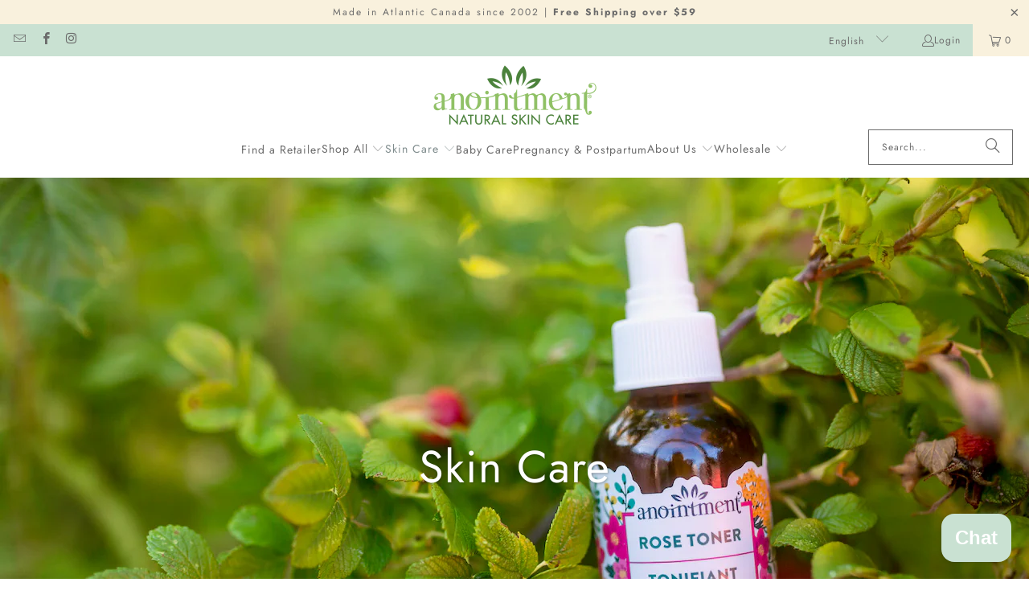

--- FILE ---
content_type: text/html; charset=utf-8
request_url: https://anointment.ca/collections/skin-care
body_size: 46551
content:
<!DOCTYPE html>
<html class="no-js no-touch" lang="en">
  <head>
  <script>
    window.Store = window.Store || {};
    window.Store.id = 63384944834;
  </script>
    <meta charset="utf-8">
    <meta http-equiv="cleartype" content="on">
    <meta name="robots" content="index,follow">

    <!-- Mobile Specific Metas -->
    <meta name="HandheldFriendly" content="True">
    <meta name="MobileOptimized" content="320">
    <meta name="viewport" content="width=device-width,initial-scale=1">
    <meta name="theme-color" content="#ffffff">

    
    <title>
      Skin Care - Anointment Natural Skin Care
    </title>

    
      <meta name="description" content="A skin care routine that cleanses, nourishes and leaves skin refreshed without over drying is the perfect way to begin and end our busy days. Anointment skin care products are formulated using certified organic and whole botanical ingredients designed to cleanse, purify, and moisturize, making them suitable for even th"/>
    

    <link rel="preconnect" href="https://fonts.shopifycdn.com" />
    <link rel="preconnect" href="https://cdn.shopify.com" />
    <link rel="preconnect" href="https://cdn.shopifycloud.com" />

    <link rel="dns-prefetch" href="https://v.shopify.com" />
    <link rel="dns-prefetch" href="https://www.youtube.com" />
    <link rel="dns-prefetch" href="https://vimeo.com" />

    <link href="//anointment.ca/cdn/shop/t/14/assets/jquery.min.js?v=147293088974801289311714430267" as="script" rel="preload">

    <!-- Stylesheet for Fancybox library -->
    <link rel="stylesheet" href="//anointment.ca/cdn/shop/t/14/assets/fancybox.css?v=19278034316635137701714430267" type="text/css" media="all" defer>

    <!-- Stylesheets for Turbo -->
    <link href="//anointment.ca/cdn/shop/t/14/assets/styles.css?v=113408506961769426041759333278" rel="stylesheet" type="text/css" media="all" />

    <!-- Icons -->
    
      <link rel="shortcut icon" type="image/x-icon" href="//anointment.ca/cdn/shop/files/cropped-anointment-favicon_180x180.png?v=1701710695">
      <link rel="apple-touch-icon" href="//anointment.ca/cdn/shop/files/cropped-anointment-favicon_180x180.png?v=1701710695"/>
      <link rel="apple-touch-icon" sizes="57x57" href="//anointment.ca/cdn/shop/files/cropped-anointment-favicon_57x57.png?v=1701710695"/>
      <link rel="apple-touch-icon" sizes="60x60" href="//anointment.ca/cdn/shop/files/cropped-anointment-favicon_60x60.png?v=1701710695"/>
      <link rel="apple-touch-icon" sizes="72x72" href="//anointment.ca/cdn/shop/files/cropped-anointment-favicon_72x72.png?v=1701710695"/>
      <link rel="apple-touch-icon" sizes="76x76" href="//anointment.ca/cdn/shop/files/cropped-anointment-favicon_76x76.png?v=1701710695"/>
      <link rel="apple-touch-icon" sizes="114x114" href="//anointment.ca/cdn/shop/files/cropped-anointment-favicon_114x114.png?v=1701710695"/>
      <link rel="apple-touch-icon" sizes="180x180" href="//anointment.ca/cdn/shop/files/cropped-anointment-favicon_180x180.png?v=1701710695"/>
      <link rel="apple-touch-icon" sizes="228x228" href="//anointment.ca/cdn/shop/files/cropped-anointment-favicon_228x228.png?v=1701710695"/>
    
    <link rel="canonical" href="https://anointment.ca/collections/skin-care"/>

    

    
      <script type="text/javascript" src="/services/javascripts/currencies.js" data-no-instant></script>
    

    

    
    <script>
      window.PXUTheme = window.PXUTheme || {};
      window.PXUTheme.version = '9.3.0';
      window.PXUTheme.name = 'Turbo';
    </script>
    


    
<template id="price-ui"><span class="price " data-price></span><span class="compare-at-price" data-compare-at-price></span><span class="unit-pricing" data-unit-pricing></span></template>
    <template id="price-ui-badge"><div class="price-ui-badge__sticker price-ui-badge__sticker--">
    <span class="price-ui-badge__sticker-text" data-badge></span>
  </div></template>
    
    <template id="price-ui__price"><span class="money" data-price></span></template>
    <template id="price-ui__price-range"><span class="price-min" data-price-min><span class="money" data-price></span></span> - <span class="price-max" data-price-max><span class="money" data-price></span></span></template>
    <template id="price-ui__unit-pricing"><span class="unit-quantity" data-unit-quantity></span> | <span class="unit-price" data-unit-price><span class="money" data-price></span></span> / <span class="unit-measurement" data-unit-measurement></span></template>
    <template id="price-ui-badge__percent-savings-range">Save up to <span data-price-percent></span>%</template>
    <template id="price-ui-badge__percent-savings">Save <span data-price-percent></span>%</template>
    <template id="price-ui-badge__price-savings-range">Save up to <span class="money" data-price></span></template>
    <template id="price-ui-badge__price-savings">Save <span class="money" data-price></span></template>
    <template id="price-ui-badge__on-sale">Sale</template>
    <template id="price-ui-badge__sold-out">Sold out</template>
    <template id="price-ui-badge__in-stock">In stock</template>
    


    <script>
      
window.PXUTheme = window.PXUTheme || {};


window.PXUTheme.theme_settings = {};
window.PXUTheme.currency = {};
window.PXUTheme.routes = window.PXUTheme.routes || {};


window.PXUTheme.theme_settings.display_tos_checkbox = false;
window.PXUTheme.theme_settings.go_to_checkout = false;
window.PXUTheme.theme_settings.cart_action = "redirect_cart";
window.PXUTheme.theme_settings.cart_shipping_calculator = true;


window.PXUTheme.theme_settings.collection_swatches = false;
window.PXUTheme.theme_settings.collection_secondary_image = true;


window.PXUTheme.currency.show_multiple_currencies = false;
window.PXUTheme.currency.shop_currency = "CAD";
window.PXUTheme.currency.default_currency = "CAD";
window.PXUTheme.currency.display_format = "money_with_currency_format";
window.PXUTheme.currency.money_format = "${{amount}} CAD";
window.PXUTheme.currency.money_format_no_currency = "${{amount}}";
window.PXUTheme.currency.money_format_currency = "${{amount}} CAD";
window.PXUTheme.currency.native_multi_currency = false;
window.PXUTheme.currency.iso_code = "CAD";
window.PXUTheme.currency.symbol = "$";


window.PXUTheme.theme_settings.display_inventory_left = false;
window.PXUTheme.theme_settings.inventory_threshold = 10;
window.PXUTheme.theme_settings.limit_quantity = false;


window.PXUTheme.theme_settings.menu_position = null;


window.PXUTheme.theme_settings.newsletter_popup = false;
window.PXUTheme.theme_settings.newsletter_popup_days = "2";
window.PXUTheme.theme_settings.newsletter_popup_mobile = true;
window.PXUTheme.theme_settings.newsletter_popup_seconds = 18;


window.PXUTheme.theme_settings.pagination_type = "load_more_button";


window.PXUTheme.theme_settings.enable_shopify_collection_badges = false;
window.PXUTheme.theme_settings.quick_shop_thumbnail_position = null;
window.PXUTheme.theme_settings.product_form_style = "select";
window.PXUTheme.theme_settings.sale_banner_enabled = true;
window.PXUTheme.theme_settings.display_savings = false;
window.PXUTheme.theme_settings.display_sold_out_price = true;
window.PXUTheme.theme_settings.free_text = "Free";
window.PXUTheme.theme_settings.video_looping = null;
window.PXUTheme.theme_settings.quick_shop_style = "inline";
window.PXUTheme.theme_settings.hover_enabled = false;


window.PXUTheme.routes.cart_url = "/cart";
window.PXUTheme.routes.cart_update_url = "/cart/update";
window.PXUTheme.routes.root_url = "/";
window.PXUTheme.routes.search_url = "/search";
window.PXUTheme.routes.all_products_collection_url = "/collections/all";
window.PXUTheme.routes.product_recommendations_url = "/recommendations/products";
window.PXUTheme.routes.predictive_search_url = "/search/suggest";


window.PXUTheme.theme_settings.image_loading_style = "fade-in";


window.PXUTheme.theme_settings.enable_autocomplete = true;


window.PXUTheme.theme_settings.page_dots_enabled = true;
window.PXUTheme.theme_settings.slideshow_arrow_size = "light";


window.PXUTheme.theme_settings.quick_shop_enabled = false;


window.PXUTheme.translation = {};


window.PXUTheme.translation.agree_to_terms_warning = "You must agree with the terms and conditions to checkout.";
window.PXUTheme.translation.one_item_left = "item left";
window.PXUTheme.translation.items_left_text = "items left";
window.PXUTheme.translation.cart_savings_text = "Total Savings";
window.PXUTheme.translation.cart_discount_text = "Discount";
window.PXUTheme.translation.cart_subtotal_text = "Subtotal";
window.PXUTheme.translation.cart_remove_text = "Remove";
window.PXUTheme.translation.cart_free_text = "Free";


window.PXUTheme.translation.newsletter_success_text = "Thank you for joining our mailing list!";


window.PXUTheme.translation.notify_email = "Enter your email address...";
window.PXUTheme.translation.notify_email_value = "Translation missing: en.contact.fields.email";
window.PXUTheme.translation.notify_email_send = "Send";
window.PXUTheme.translation.notify_message_first = "Please notify me when ";
window.PXUTheme.translation.notify_message_last = " becomes available - ";
window.PXUTheme.translation.notify_success_text = "Thanks! We will notify you when this product becomes available!";


window.PXUTheme.translation.add_to_cart = "Add to Cart";
window.PXUTheme.translation.coming_soon_text = "Coming Soon";
window.PXUTheme.translation.sold_out_text = "Sold Out";
window.PXUTheme.translation.sale_text = "Sale";
window.PXUTheme.translation.savings_text = "You Save";
window.PXUTheme.translation.from_text = "from";
window.PXUTheme.translation.new_text = "New";
window.PXUTheme.translation.pre_order_text = "Pre-Order";
window.PXUTheme.translation.unavailable_text = "Unavailable";


window.PXUTheme.translation.all_results = "View all results";
window.PXUTheme.translation.no_results = "Sorry, no results!";


window.PXUTheme.media_queries = {};
window.PXUTheme.media_queries.small = window.matchMedia( "(max-width: 480px)" );
window.PXUTheme.media_queries.medium = window.matchMedia( "(max-width: 798px)" );
window.PXUTheme.media_queries.large = window.matchMedia( "(min-width: 799px)" );
window.PXUTheme.media_queries.larger = window.matchMedia( "(min-width: 960px)" );
window.PXUTheme.media_queries.xlarge = window.matchMedia( "(min-width: 1200px)" );
window.PXUTheme.media_queries.ie10 = window.matchMedia( "all and (-ms-high-contrast: none), (-ms-high-contrast: active)" );
window.PXUTheme.media_queries.tablet = window.matchMedia( "only screen and (min-width: 799px) and (max-width: 1024px)" );
window.PXUTheme.media_queries.mobile_and_tablet = window.matchMedia( "(max-width: 1024px)" );
    </script>

    

    
      <script src="//anointment.ca/cdn/shop/t/14/assets/instantclick.min.js?v=20092422000980684151714430267" data-no-instant defer></script>

      <script data-no-instant>
        window.addEventListener('DOMContentLoaded', function() {

          function inIframe() {
            try {
              return window.self !== window.top;
            } catch (e) {
              return true;
            }
          }

          if (!inIframe()){
            InstantClick.on('change', function() {

              $('head script[src*="shopify"]').each(function() {
                var script = document.createElement('script');
                script.type = 'text/javascript';
                script.src = $(this).attr('src');

                $('body').append(script);
              });

              $('body').removeClass('fancybox-active');
              $.fancybox.destroy();

              InstantClick.init();

            });
          }
        });
      </script>
    

    <script>
      
    </script>

    <script type='text/javascript' src='https://anointment.ca/apps/wlm/js/wlm-1.1.js'></script>


 
 









<style type="text/css">.wlm-message-pnf{text-align:center;}#wlm-pwd-form {padding: 30px 0;text-align: center}#wlm-wrapper,.wlm-form-holder {display: inline-block}#wlm-pwd-error {display: none;color: #fb8077;text-align: left}#wlm-pwd-error.wlm-error {border: 1px solid #fb8077}#wlm-pwd-form-button {display: inline-block!important;height: auto!important;padding: 8px 15px!important;background: #777;border-radius: 3px!important;color: #fff!important;text-decoration: none!important;vertical-align: top}.wlm-instantclick-fix,.wlm-item-selector {position: absolute;z-index: -999;display: none;height: 0;width: 0;font-size: 0;line-height: 0}</style>

























































































<script type='text/javascript'>
wlm.arrHideLinks.push('a[href$="/products/baby-balm-bulk-refill-bucket"],a[href*="/products/baby-balm-bulk-refill-bucket/"],a[href*="/products/baby-balm-bulk-refill-bucket?"],a[href*="/products/baby-balm-bulk-refill-bucket#"],a[href$="/products/belly-butter-copy"],a[href*="/products/belly-butter-copy/"],a[href*="/products/belly-butter-copy?"],a[href*="/products/belly-butter-copy#"],a[href$="/products/bulk-magnesium-cream-with-arnica"],a[href*="/products/bulk-magnesium-cream-with-arnica/"],a[href*="/products/bulk-magnesium-cream-with-arnica?"],a[href*="/products/bulk-magnesium-cream-with-arnica#"],a[href$="/products/nipple-butter-bulk-refill-bucket"],a[href*="/products/nipple-butter-bulk-refill-bucket/"],a[href*="/products/nipple-butter-bulk-refill-bucket?"],a[href*="/products/nipple-butter-bulk-refill-bucket#"],a[href$="/products/push-perineum-bottom-balm-bulk-refill-bucket"],a[href*="/products/push-perineum-bottom-balm-bulk-refill-bucket/"],a[href*="/products/push-perineum-bottom-balm-bulk-refill-bucket?"],a[href*="/products/push-perineum-bottom-balm-bulk-refill-bucket#"],a[href$="/products/soothing-skin-ointment-bulk-refill-bucket"],a[href*="/products/soothing-skin-ointment-bulk-refill-bucket/"],a[href*="/products/soothing-skin-ointment-bulk-refill-bucket?"],a[href*="/products/soothing-skin-ointment-bulk-refill-bucket#"]');
</script><style type='text/css' class='wlm-auto-hl-styles'>a[href$="/products/baby-balm-bulk-refill-bucket"],a[href*="/products/baby-balm-bulk-refill-bucket/"],a[href*="/products/baby-balm-bulk-refill-bucket?"],a[href*="/products/baby-balm-bulk-refill-bucket#"],a[href$="/products/belly-butter-copy"],a[href*="/products/belly-butter-copy/"],a[href*="/products/belly-butter-copy?"],a[href*="/products/belly-butter-copy#"],a[href$="/products/bulk-magnesium-cream-with-arnica"],a[href*="/products/bulk-magnesium-cream-with-arnica/"],a[href*="/products/bulk-magnesium-cream-with-arnica?"],a[href*="/products/bulk-magnesium-cream-with-arnica#"],a[href$="/products/nipple-butter-bulk-refill-bucket"],a[href*="/products/nipple-butter-bulk-refill-bucket/"],a[href*="/products/nipple-butter-bulk-refill-bucket?"],a[href*="/products/nipple-butter-bulk-refill-bucket#"],a[href$="/products/push-perineum-bottom-balm-bulk-refill-bucket"],a[href*="/products/push-perineum-bottom-balm-bulk-refill-bucket/"],a[href*="/products/push-perineum-bottom-balm-bulk-refill-bucket?"],a[href*="/products/push-perineum-bottom-balm-bulk-refill-bucket#"],a[href$="/products/soothing-skin-ointment-bulk-refill-bucket"],a[href*="/products/soothing-skin-ointment-bulk-refill-bucket/"],a[href*="/products/soothing-skin-ointment-bulk-refill-bucket?"],a[href*="/products/soothing-skin-ointment-bulk-refill-bucket#"]{ display: none !important; }</style>








<script type='text/javascript'>
wlm.arrHideLinks.push('a[href$="/collections/wholesale"],a[href*="/collections/wholesale/"],a[href*="/collections/wholesale?"],a[href*="/collections/wholesale#"]');
</script><style type='text/css' class='wlm-auto-hl-styles'>a[href$="/collections/wholesale"],a[href*="/collections/wholesale/"],a[href*="/collections/wholesale?"],a[href*="/collections/wholesale#"]{ display: none !important; }</style>





        
      <script type='text/javascript'>
      
        wlm.navigateByLocation();
      
      wlm.jq(document).ready(function(){
        wlm.removeLinks();
      });
    </script>
    
    
<script>window.performance && window.performance.mark && window.performance.mark('shopify.content_for_header.start');</script><meta name="google-site-verification" content="thG0JrfURMn9gw3I4tDufNyi0s1WxRWupWhil6dQ_tU">
<meta id="shopify-digital-wallet" name="shopify-digital-wallet" content="/63384944834/digital_wallets/dialog">
<meta name="shopify-requires-components" content="true" product-ids="7994229227714">
<meta name="shopify-checkout-api-token" content="6d40f86a14579623be118745a269487b">
<meta id="in-context-paypal-metadata" data-shop-id="63384944834" data-venmo-supported="false" data-environment="production" data-locale="en_US" data-paypal-v4="true" data-currency="CAD">
<link rel="alternate" type="application/atom+xml" title="Feed" href="/collections/skin-care.atom" />
<link rel="alternate" hreflang="x-default" href="https://anointment.ca/collections/skin-care">
<link rel="alternate" hreflang="en" href="https://anointment.ca/collections/skin-care">
<link rel="alternate" hreflang="fr" href="https://anointment.ca/fr/collections/skin-care">
<link rel="alternate" type="application/json+oembed" href="https://anointment.ca/collections/skin-care.oembed">
<script async="async" src="/checkouts/internal/preloads.js?locale=en-CA"></script>
<link rel="preconnect" href="https://shop.app" crossorigin="anonymous">
<script async="async" src="https://shop.app/checkouts/internal/preloads.js?locale=en-CA&shop_id=63384944834" crossorigin="anonymous"></script>
<script id="apple-pay-shop-capabilities" type="application/json">{"shopId":63384944834,"countryCode":"CA","currencyCode":"CAD","merchantCapabilities":["supports3DS"],"merchantId":"gid:\/\/shopify\/Shop\/63384944834","merchantName":"Anointment Natural Skin Care","requiredBillingContactFields":["postalAddress","email","phone"],"requiredShippingContactFields":["postalAddress","email","phone"],"shippingType":"shipping","supportedNetworks":["visa","masterCard","amex","discover","interac","jcb"],"total":{"type":"pending","label":"Anointment Natural Skin Care","amount":"1.00"},"shopifyPaymentsEnabled":true,"supportsSubscriptions":true}</script>
<script id="shopify-features" type="application/json">{"accessToken":"6d40f86a14579623be118745a269487b","betas":["rich-media-storefront-analytics"],"domain":"anointment.ca","predictiveSearch":true,"shopId":63384944834,"locale":"en"}</script>
<script>var Shopify = Shopify || {};
Shopify.shop = "ea10be-4.myshopify.com";
Shopify.locale = "en";
Shopify.currency = {"active":"CAD","rate":"1.0"};
Shopify.country = "CA";
Shopify.theme = {"name":"Anointment - June 19 2025","id":135911014594,"schema_name":"Turbo","schema_version":"9.3.0","theme_store_id":null,"role":"main"};
Shopify.theme.handle = "null";
Shopify.theme.style = {"id":null,"handle":null};
Shopify.cdnHost = "anointment.ca/cdn";
Shopify.routes = Shopify.routes || {};
Shopify.routes.root = "/";</script>
<script type="module">!function(o){(o.Shopify=o.Shopify||{}).modules=!0}(window);</script>
<script>!function(o){function n(){var o=[];function n(){o.push(Array.prototype.slice.apply(arguments))}return n.q=o,n}var t=o.Shopify=o.Shopify||{};t.loadFeatures=n(),t.autoloadFeatures=n()}(window);</script>
<script>
  window.ShopifyPay = window.ShopifyPay || {};
  window.ShopifyPay.apiHost = "shop.app\/pay";
  window.ShopifyPay.redirectState = null;
</script>
<script id="shop-js-analytics" type="application/json">{"pageType":"collection"}</script>
<script defer="defer" async type="module" src="//anointment.ca/cdn/shopifycloud/shop-js/modules/v2/client.init-shop-cart-sync_IZsNAliE.en.esm.js"></script>
<script defer="defer" async type="module" src="//anointment.ca/cdn/shopifycloud/shop-js/modules/v2/chunk.common_0OUaOowp.esm.js"></script>
<script type="module">
  await import("//anointment.ca/cdn/shopifycloud/shop-js/modules/v2/client.init-shop-cart-sync_IZsNAliE.en.esm.js");
await import("//anointment.ca/cdn/shopifycloud/shop-js/modules/v2/chunk.common_0OUaOowp.esm.js");

  window.Shopify.SignInWithShop?.initShopCartSync?.({"fedCMEnabled":true,"windoidEnabled":true});

</script>
<script>
  window.Shopify = window.Shopify || {};
  if (!window.Shopify.featureAssets) window.Shopify.featureAssets = {};
  window.Shopify.featureAssets['shop-js'] = {"shop-cart-sync":["modules/v2/client.shop-cart-sync_DLOhI_0X.en.esm.js","modules/v2/chunk.common_0OUaOowp.esm.js"],"init-fed-cm":["modules/v2/client.init-fed-cm_C6YtU0w6.en.esm.js","modules/v2/chunk.common_0OUaOowp.esm.js"],"shop-button":["modules/v2/client.shop-button_BCMx7GTG.en.esm.js","modules/v2/chunk.common_0OUaOowp.esm.js"],"shop-cash-offers":["modules/v2/client.shop-cash-offers_BT26qb5j.en.esm.js","modules/v2/chunk.common_0OUaOowp.esm.js","modules/v2/chunk.modal_CGo_dVj3.esm.js"],"init-windoid":["modules/v2/client.init-windoid_B9PkRMql.en.esm.js","modules/v2/chunk.common_0OUaOowp.esm.js"],"init-shop-email-lookup-coordinator":["modules/v2/client.init-shop-email-lookup-coordinator_DZkqjsbU.en.esm.js","modules/v2/chunk.common_0OUaOowp.esm.js"],"shop-toast-manager":["modules/v2/client.shop-toast-manager_Di2EnuM7.en.esm.js","modules/v2/chunk.common_0OUaOowp.esm.js"],"shop-login-button":["modules/v2/client.shop-login-button_BtqW_SIO.en.esm.js","modules/v2/chunk.common_0OUaOowp.esm.js","modules/v2/chunk.modal_CGo_dVj3.esm.js"],"avatar":["modules/v2/client.avatar_BTnouDA3.en.esm.js"],"pay-button":["modules/v2/client.pay-button_CWa-C9R1.en.esm.js","modules/v2/chunk.common_0OUaOowp.esm.js"],"init-shop-cart-sync":["modules/v2/client.init-shop-cart-sync_IZsNAliE.en.esm.js","modules/v2/chunk.common_0OUaOowp.esm.js"],"init-customer-accounts":["modules/v2/client.init-customer-accounts_DenGwJTU.en.esm.js","modules/v2/client.shop-login-button_BtqW_SIO.en.esm.js","modules/v2/chunk.common_0OUaOowp.esm.js","modules/v2/chunk.modal_CGo_dVj3.esm.js"],"init-shop-for-new-customer-accounts":["modules/v2/client.init-shop-for-new-customer-accounts_JdHXxpS9.en.esm.js","modules/v2/client.shop-login-button_BtqW_SIO.en.esm.js","modules/v2/chunk.common_0OUaOowp.esm.js","modules/v2/chunk.modal_CGo_dVj3.esm.js"],"init-customer-accounts-sign-up":["modules/v2/client.init-customer-accounts-sign-up_D6__K_p8.en.esm.js","modules/v2/client.shop-login-button_BtqW_SIO.en.esm.js","modules/v2/chunk.common_0OUaOowp.esm.js","modules/v2/chunk.modal_CGo_dVj3.esm.js"],"checkout-modal":["modules/v2/client.checkout-modal_C_ZQDY6s.en.esm.js","modules/v2/chunk.common_0OUaOowp.esm.js","modules/v2/chunk.modal_CGo_dVj3.esm.js"],"shop-follow-button":["modules/v2/client.shop-follow-button_XetIsj8l.en.esm.js","modules/v2/chunk.common_0OUaOowp.esm.js","modules/v2/chunk.modal_CGo_dVj3.esm.js"],"lead-capture":["modules/v2/client.lead-capture_DvA72MRN.en.esm.js","modules/v2/chunk.common_0OUaOowp.esm.js","modules/v2/chunk.modal_CGo_dVj3.esm.js"],"shop-login":["modules/v2/client.shop-login_ClXNxyh6.en.esm.js","modules/v2/chunk.common_0OUaOowp.esm.js","modules/v2/chunk.modal_CGo_dVj3.esm.js"],"payment-terms":["modules/v2/client.payment-terms_CNlwjfZz.en.esm.js","modules/v2/chunk.common_0OUaOowp.esm.js","modules/v2/chunk.modal_CGo_dVj3.esm.js"]};
</script>
<script id="__st">var __st={"a":63384944834,"offset":-14400,"reqid":"926e4e93-793d-4219-9ccd-3415d0f88c06-1768436995","pageurl":"anointment.ca\/collections\/skin-care","u":"b03325eda727","p":"collection","rtyp":"collection","rid":297614606530};</script>
<script>window.ShopifyPaypalV4VisibilityTracking = true;</script>
<script id="captcha-bootstrap">!function(){'use strict';const t='contact',e='account',n='new_comment',o=[[t,t],['blogs',n],['comments',n],[t,'customer']],c=[[e,'customer_login'],[e,'guest_login'],[e,'recover_customer_password'],[e,'create_customer']],r=t=>t.map((([t,e])=>`form[action*='/${t}']:not([data-nocaptcha='true']) input[name='form_type'][value='${e}']`)).join(','),a=t=>()=>t?[...document.querySelectorAll(t)].map((t=>t.form)):[];function s(){const t=[...o],e=r(t);return a(e)}const i='password',u='form_key',d=['recaptcha-v3-token','g-recaptcha-response','h-captcha-response',i],f=()=>{try{return window.sessionStorage}catch{return}},m='__shopify_v',_=t=>t.elements[u];function p(t,e,n=!1){try{const o=window.sessionStorage,c=JSON.parse(o.getItem(e)),{data:r}=function(t){const{data:e,action:n}=t;return t[m]||n?{data:e,action:n}:{data:t,action:n}}(c);for(const[e,n]of Object.entries(r))t.elements[e]&&(t.elements[e].value=n);n&&o.removeItem(e)}catch(o){console.error('form repopulation failed',{error:o})}}const l='form_type',E='cptcha';function T(t){t.dataset[E]=!0}const w=window,h=w.document,L='Shopify',v='ce_forms',y='captcha';let A=!1;((t,e)=>{const n=(g='f06e6c50-85a8-45c8-87d0-21a2b65856fe',I='https://cdn.shopify.com/shopifycloud/storefront-forms-hcaptcha/ce_storefront_forms_captcha_hcaptcha.v1.5.2.iife.js',D={infoText:'Protected by hCaptcha',privacyText:'Privacy',termsText:'Terms'},(t,e,n)=>{const o=w[L][v],c=o.bindForm;if(c)return c(t,g,e,D).then(n);var r;o.q.push([[t,g,e,D],n]),r=I,A||(h.body.append(Object.assign(h.createElement('script'),{id:'captcha-provider',async:!0,src:r})),A=!0)});var g,I,D;w[L]=w[L]||{},w[L][v]=w[L][v]||{},w[L][v].q=[],w[L][y]=w[L][y]||{},w[L][y].protect=function(t,e){n(t,void 0,e),T(t)},Object.freeze(w[L][y]),function(t,e,n,w,h,L){const[v,y,A,g]=function(t,e,n){const i=e?o:[],u=t?c:[],d=[...i,...u],f=r(d),m=r(i),_=r(d.filter((([t,e])=>n.includes(e))));return[a(f),a(m),a(_),s()]}(w,h,L),I=t=>{const e=t.target;return e instanceof HTMLFormElement?e:e&&e.form},D=t=>v().includes(t);t.addEventListener('submit',(t=>{const e=I(t);if(!e)return;const n=D(e)&&!e.dataset.hcaptchaBound&&!e.dataset.recaptchaBound,o=_(e),c=g().includes(e)&&(!o||!o.value);(n||c)&&t.preventDefault(),c&&!n&&(function(t){try{if(!f())return;!function(t){const e=f();if(!e)return;const n=_(t);if(!n)return;const o=n.value;o&&e.removeItem(o)}(t);const e=Array.from(Array(32),(()=>Math.random().toString(36)[2])).join('');!function(t,e){_(t)||t.append(Object.assign(document.createElement('input'),{type:'hidden',name:u})),t.elements[u].value=e}(t,e),function(t,e){const n=f();if(!n)return;const o=[...t.querySelectorAll(`input[type='${i}']`)].map((({name:t})=>t)),c=[...d,...o],r={};for(const[a,s]of new FormData(t).entries())c.includes(a)||(r[a]=s);n.setItem(e,JSON.stringify({[m]:1,action:t.action,data:r}))}(t,e)}catch(e){console.error('failed to persist form',e)}}(e),e.submit())}));const S=(t,e)=>{t&&!t.dataset[E]&&(n(t,e.some((e=>e===t))),T(t))};for(const o of['focusin','change'])t.addEventListener(o,(t=>{const e=I(t);D(e)&&S(e,y())}));const B=e.get('form_key'),M=e.get(l),P=B&&M;t.addEventListener('DOMContentLoaded',(()=>{const t=y();if(P)for(const e of t)e.elements[l].value===M&&p(e,B);[...new Set([...A(),...v().filter((t=>'true'===t.dataset.shopifyCaptcha))])].forEach((e=>S(e,t)))}))}(h,new URLSearchParams(w.location.search),n,t,e,['guest_login'])})(!0,!0)}();</script>
<script integrity="sha256-4kQ18oKyAcykRKYeNunJcIwy7WH5gtpwJnB7kiuLZ1E=" data-source-attribution="shopify.loadfeatures" defer="defer" src="//anointment.ca/cdn/shopifycloud/storefront/assets/storefront/load_feature-a0a9edcb.js" crossorigin="anonymous"></script>
<script crossorigin="anonymous" defer="defer" src="//anointment.ca/cdn/shopifycloud/storefront/assets/shopify_pay/storefront-65b4c6d7.js?v=20250812"></script>
<script data-source-attribution="shopify.dynamic_checkout.dynamic.init">var Shopify=Shopify||{};Shopify.PaymentButton=Shopify.PaymentButton||{isStorefrontPortableWallets:!0,init:function(){window.Shopify.PaymentButton.init=function(){};var t=document.createElement("script");t.src="https://anointment.ca/cdn/shopifycloud/portable-wallets/latest/portable-wallets.en.js",t.type="module",document.head.appendChild(t)}};
</script>
<script data-source-attribution="shopify.dynamic_checkout.buyer_consent">
  function portableWalletsHideBuyerConsent(e){var t=document.getElementById("shopify-buyer-consent"),n=document.getElementById("shopify-subscription-policy-button");t&&n&&(t.classList.add("hidden"),t.setAttribute("aria-hidden","true"),n.removeEventListener("click",e))}function portableWalletsShowBuyerConsent(e){var t=document.getElementById("shopify-buyer-consent"),n=document.getElementById("shopify-subscription-policy-button");t&&n&&(t.classList.remove("hidden"),t.removeAttribute("aria-hidden"),n.addEventListener("click",e))}window.Shopify?.PaymentButton&&(window.Shopify.PaymentButton.hideBuyerConsent=portableWalletsHideBuyerConsent,window.Shopify.PaymentButton.showBuyerConsent=portableWalletsShowBuyerConsent);
</script>
<script data-source-attribution="shopify.dynamic_checkout.cart.bootstrap">document.addEventListener("DOMContentLoaded",(function(){function t(){return document.querySelector("shopify-accelerated-checkout-cart, shopify-accelerated-checkout")}if(t())Shopify.PaymentButton.init();else{new MutationObserver((function(e,n){t()&&(Shopify.PaymentButton.init(),n.disconnect())})).observe(document.body,{childList:!0,subtree:!0})}}));
</script>
<link id="shopify-accelerated-checkout-styles" rel="stylesheet" media="screen" href="https://anointment.ca/cdn/shopifycloud/portable-wallets/latest/accelerated-checkout-backwards-compat.css" crossorigin="anonymous">
<style id="shopify-accelerated-checkout-cart">
        #shopify-buyer-consent {
  margin-top: 1em;
  display: inline-block;
  width: 100%;
}

#shopify-buyer-consent.hidden {
  display: none;
}

#shopify-subscription-policy-button {
  background: none;
  border: none;
  padding: 0;
  text-decoration: underline;
  font-size: inherit;
  cursor: pointer;
}

#shopify-subscription-policy-button::before {
  box-shadow: none;
}

      </style>

<script>window.performance && window.performance.mark && window.performance.mark('shopify.content_for_header.end');</script>

    

<meta name="author" content="Anointment Natural Skin Care">
<meta property="og:url" content="https://anointment.ca/collections/skin-care">
<meta property="og:site_name" content="Anointment Natural Skin Care">




  <meta property="og:type" content="product.group">
  <meta property="og:title" content="Skin Care">
  
    <meta property="og:image" content="https://anointment.ca/cdn/shop/collections/Untitled_-_1_of_1_3_600x.jpg?v=1714126057">
    <meta property="og:image:secure_url" content="https://anointment.ca/cdn/shop/collections/Untitled_-_1_of_1_3_600x.jpg?v=1714126057">
    <meta property="og:image:width" content="1280">
    <meta property="og:image:height" content="720">
    <meta property="og:image:alt" content="Skin Care">
  
  
    
    <meta property="og:image" content="https://anointment.ca/cdn/shop/files/anointment-product-pink-grapefruit-lime-bath-soak_600x.png?v=1708640828">
    <meta property="og:image:secure_url" content="https://anointment.ca/cdn/shop/files/anointment-product-pink-grapefruit-lime-bath-soak_600x.png?v=1708640828">
  



  <meta property="og:description" content="A skin care routine that cleanses, nourishes and leaves skin refreshed without over drying is the perfect way to begin and end our busy days. Anointment skin care products are formulated using certified organic and whole botanical ingredients designed to cleanse, purify, and moisturize, making them suitable for even th">




<meta name="twitter:card" content="summary">



    
    
  <!-- BEGIN app block: shopify://apps/judge-me-reviews/blocks/judgeme_core/61ccd3b1-a9f2-4160-9fe9-4fec8413e5d8 --><!-- Start of Judge.me Core -->






<link rel="dns-prefetch" href="https://cdnwidget.judge.me">
<link rel="dns-prefetch" href="https://cdn.judge.me">
<link rel="dns-prefetch" href="https://cdn1.judge.me">
<link rel="dns-prefetch" href="https://api.judge.me">

<script data-cfasync='false' class='jdgm-settings-script'>window.jdgmSettings={"pagination":5,"disable_web_reviews":false,"badge_no_review_text":"No reviews","badge_n_reviews_text":"{{ n }} review/reviews","hide_badge_preview_if_no_reviews":false,"badge_hide_text":false,"enforce_center_preview_badge":false,"widget_title":"Customer Reviews","widget_open_form_text":"Write a review","widget_close_form_text":"Cancel review","widget_refresh_page_text":"Refresh page","widget_summary_text":"Based on {{ number_of_reviews }} review/reviews","widget_no_review_text":"Be the first to write a review","widget_name_field_text":"Display name","widget_verified_name_field_text":"Verified Name (public)","widget_name_placeholder_text":"Display name","widget_required_field_error_text":"This field is required.","widget_email_field_text":"Email address","widget_verified_email_field_text":"Verified Email (private, can not be edited)","widget_email_placeholder_text":"Your email address","widget_email_field_error_text":"Please enter a valid email address.","widget_rating_field_text":"Rating","widget_review_title_field_text":"Review Title","widget_review_title_placeholder_text":"Give your review a title","widget_review_body_field_text":"Review content","widget_review_body_placeholder_text":"Start writing here...","widget_pictures_field_text":"Picture/Video (optional)","widget_submit_review_text":"Submit Review","widget_submit_verified_review_text":"Submit Verified Review","widget_submit_success_msg_with_auto_publish":"Thank you! Please refresh the page in a few moments to see your review. You can remove or edit your review by logging into \u003ca href='https://judge.me/login' target='_blank' rel='nofollow noopener'\u003eJudge.me\u003c/a\u003e","widget_submit_success_msg_no_auto_publish":"Thank you! Your review will be published as soon as it is approved by the shop admin. You can remove or edit your review by logging into \u003ca href='https://judge.me/login' target='_blank' rel='nofollow noopener'\u003eJudge.me\u003c/a\u003e","widget_show_default_reviews_out_of_total_text":"Showing {{ n_reviews_shown }} out of {{ n_reviews }} reviews.","widget_show_all_link_text":"Show all","widget_show_less_link_text":"Show less","widget_author_said_text":"{{ reviewer_name }} said:","widget_days_text":"{{ n }} days ago","widget_weeks_text":"{{ n }} week/weeks ago","widget_months_text":"{{ n }} month/months ago","widget_years_text":"{{ n }} year/years ago","widget_yesterday_text":"Yesterday","widget_today_text":"Today","widget_replied_text":"\u003e\u003e {{ shop_name }} replied:","widget_read_more_text":"Read more","widget_reviewer_name_as_initial":"","widget_rating_filter_color":"#fbcd0a","widget_rating_filter_see_all_text":"See all reviews","widget_sorting_most_recent_text":"Most Recent","widget_sorting_highest_rating_text":"Highest Rating","widget_sorting_lowest_rating_text":"Lowest Rating","widget_sorting_with_pictures_text":"Only Pictures","widget_sorting_most_helpful_text":"Most Helpful","widget_open_question_form_text":"Ask a question","widget_reviews_subtab_text":"Reviews","widget_questions_subtab_text":"Questions","widget_question_label_text":"Question","widget_answer_label_text":"Answer","widget_question_placeholder_text":"Write your question here","widget_submit_question_text":"Submit Question","widget_question_submit_success_text":"Thank you for your question! We will notify you once it gets answered.","verified_badge_text":"Verified","verified_badge_bg_color":"","verified_badge_text_color":"","verified_badge_placement":"left-of-reviewer-name","widget_review_max_height":"","widget_hide_border":false,"widget_social_share":false,"widget_thumb":false,"widget_review_location_show":false,"widget_location_format":"","all_reviews_include_out_of_store_products":true,"all_reviews_out_of_store_text":"(out of store)","all_reviews_pagination":100,"all_reviews_product_name_prefix_text":"about","enable_review_pictures":true,"enable_question_anwser":false,"widget_theme":"default","review_date_format":"dd/mm/yyyy","default_sort_method":"most-recent","widget_product_reviews_subtab_text":"Product Reviews","widget_shop_reviews_subtab_text":"Shop Reviews","widget_other_products_reviews_text":"Reviews for other products","widget_store_reviews_subtab_text":"Store reviews","widget_no_store_reviews_text":"This store hasn't received any reviews yet","widget_web_restriction_product_reviews_text":"This product hasn't received any reviews yet","widget_no_items_text":"No items found","widget_show_more_text":"Show more","widget_write_a_store_review_text":"Write a Store Review","widget_other_languages_heading":"Reviews in Other Languages","widget_translate_review_text":"Translate review to {{ language }}","widget_translating_review_text":"Translating...","widget_show_original_translation_text":"Show original ({{ language }})","widget_translate_review_failed_text":"Review couldn't be translated.","widget_translate_review_retry_text":"Retry","widget_translate_review_try_again_later_text":"Try again later","show_product_url_for_grouped_product":false,"widget_sorting_pictures_first_text":"Pictures First","show_pictures_on_all_rev_page_mobile":false,"show_pictures_on_all_rev_page_desktop":false,"floating_tab_hide_mobile_install_preference":false,"floating_tab_button_name":"★ Reviews","floating_tab_title":"Let customers speak for us","floating_tab_button_color":"","floating_tab_button_background_color":"","floating_tab_url":"","floating_tab_url_enabled":false,"floating_tab_tab_style":"text","all_reviews_text_badge_text":"Customers rate us {{ shop.metafields.judgeme.all_reviews_rating | round: 1 }}/5 based on {{ shop.metafields.judgeme.all_reviews_count }} reviews.","all_reviews_text_badge_text_branded_style":"{{ shop.metafields.judgeme.all_reviews_rating | round: 1 }} out of 5 stars based on {{ shop.metafields.judgeme.all_reviews_count }} reviews","is_all_reviews_text_badge_a_link":false,"show_stars_for_all_reviews_text_badge":false,"all_reviews_text_badge_url":"","all_reviews_text_style":"branded","all_reviews_text_color_style":"judgeme_brand_color","all_reviews_text_color":"#108474","all_reviews_text_show_jm_brand":true,"featured_carousel_show_header":true,"featured_carousel_title":"Let customers speak for us","testimonials_carousel_title":"Customers are saying","videos_carousel_title":"Real customer stories","cards_carousel_title":"Customers are saying","featured_carousel_count_text":"from {{ n }} reviews","featured_carousel_add_link_to_all_reviews_page":false,"featured_carousel_url":"","featured_carousel_show_images":true,"featured_carousel_autoslide_interval":5,"featured_carousel_arrows_on_the_sides":false,"featured_carousel_height":250,"featured_carousel_width":80,"featured_carousel_image_size":0,"featured_carousel_image_height":250,"featured_carousel_arrow_color":"#eeeeee","verified_count_badge_style":"branded","verified_count_badge_orientation":"horizontal","verified_count_badge_color_style":"judgeme_brand_color","verified_count_badge_color":"#108474","is_verified_count_badge_a_link":false,"verified_count_badge_url":"","verified_count_badge_show_jm_brand":true,"widget_rating_preset_default":5,"widget_first_sub_tab":"product-reviews","widget_show_histogram":true,"widget_histogram_use_custom_color":false,"widget_pagination_use_custom_color":false,"widget_star_use_custom_color":false,"widget_verified_badge_use_custom_color":false,"widget_write_review_use_custom_color":false,"picture_reminder_submit_button":"Upload Pictures","enable_review_videos":false,"mute_video_by_default":false,"widget_sorting_videos_first_text":"Videos First","widget_review_pending_text":"Pending","featured_carousel_items_for_large_screen":3,"social_share_options_order":"Facebook,Twitter","remove_microdata_snippet":false,"disable_json_ld":false,"enable_json_ld_products":false,"preview_badge_show_question_text":false,"preview_badge_no_question_text":"No questions","preview_badge_n_question_text":"{{ number_of_questions }} question/questions","qa_badge_show_icon":false,"qa_badge_position":"same-row","remove_judgeme_branding":false,"widget_add_search_bar":false,"widget_search_bar_placeholder":"Search","widget_sorting_verified_only_text":"Verified only","featured_carousel_theme":"default","featured_carousel_show_rating":true,"featured_carousel_show_title":true,"featured_carousel_show_body":true,"featured_carousel_show_date":false,"featured_carousel_show_reviewer":true,"featured_carousel_show_product":false,"featured_carousel_header_background_color":"#108474","featured_carousel_header_text_color":"#ffffff","featured_carousel_name_product_separator":"reviewed","featured_carousel_full_star_background":"#108474","featured_carousel_empty_star_background":"#dadada","featured_carousel_vertical_theme_background":"#f9fafb","featured_carousel_verified_badge_enable":true,"featured_carousel_verified_badge_color":"#108474","featured_carousel_border_style":"round","featured_carousel_review_line_length_limit":3,"featured_carousel_more_reviews_button_text":"Read more reviews","featured_carousel_view_product_button_text":"View product","all_reviews_page_load_reviews_on":"scroll","all_reviews_page_load_more_text":"Load More Reviews","disable_fb_tab_reviews":false,"enable_ajax_cdn_cache":false,"widget_advanced_speed_features":5,"widget_public_name_text":"displayed publicly like","default_reviewer_name":"John Smith","default_reviewer_name_has_non_latin":true,"widget_reviewer_anonymous":"Anonymous","medals_widget_title":"Judge.me Review Medals","medals_widget_background_color":"#f9fafb","medals_widget_position":"footer_all_pages","medals_widget_border_color":"#f9fafb","medals_widget_verified_text_position":"left","medals_widget_use_monochromatic_version":false,"medals_widget_elements_color":"#108474","show_reviewer_avatar":true,"widget_invalid_yt_video_url_error_text":"Not a YouTube video URL","widget_max_length_field_error_text":"Please enter no more than {0} characters.","widget_show_country_flag":false,"widget_show_collected_via_shop_app":true,"widget_verified_by_shop_badge_style":"light","widget_verified_by_shop_text":"Verified by Shop","widget_show_photo_gallery":false,"widget_load_with_code_splitting":true,"widget_ugc_install_preference":false,"widget_ugc_title":"Made by us, Shared by you","widget_ugc_subtitle":"Tag us to see your picture featured in our page","widget_ugc_arrows_color":"#ffffff","widget_ugc_primary_button_text":"Buy Now","widget_ugc_primary_button_background_color":"#108474","widget_ugc_primary_button_text_color":"#ffffff","widget_ugc_primary_button_border_width":"0","widget_ugc_primary_button_border_style":"none","widget_ugc_primary_button_border_color":"#108474","widget_ugc_primary_button_border_radius":"25","widget_ugc_secondary_button_text":"Load More","widget_ugc_secondary_button_background_color":"#ffffff","widget_ugc_secondary_button_text_color":"#108474","widget_ugc_secondary_button_border_width":"2","widget_ugc_secondary_button_border_style":"solid","widget_ugc_secondary_button_border_color":"#108474","widget_ugc_secondary_button_border_radius":"25","widget_ugc_reviews_button_text":"View Reviews","widget_ugc_reviews_button_background_color":"#ffffff","widget_ugc_reviews_button_text_color":"#108474","widget_ugc_reviews_button_border_width":"2","widget_ugc_reviews_button_border_style":"solid","widget_ugc_reviews_button_border_color":"#108474","widget_ugc_reviews_button_border_radius":"25","widget_ugc_reviews_button_link_to":"judgeme-reviews-page","widget_ugc_show_post_date":true,"widget_ugc_max_width":"800","widget_rating_metafield_value_type":true,"widget_primary_color":"#C9E1D2","widget_enable_secondary_color":false,"widget_secondary_color":"#edf5f5","widget_summary_average_rating_text":"{{ average_rating }} out of 5","widget_media_grid_title":"Customer photos \u0026 videos","widget_media_grid_see_more_text":"See more","widget_round_style":false,"widget_show_product_medals":true,"widget_verified_by_judgeme_text":"Verified by Judge.me","widget_show_store_medals":true,"widget_verified_by_judgeme_text_in_store_medals":"Verified by Judge.me","widget_media_field_exceed_quantity_message":"Sorry, we can only accept {{ max_media }} for one review.","widget_media_field_exceed_limit_message":"{{ file_name }} is too large, please select a {{ media_type }} less than {{ size_limit }}MB.","widget_review_submitted_text":"Review Submitted!","widget_question_submitted_text":"Question Submitted!","widget_close_form_text_question":"Cancel","widget_write_your_answer_here_text":"Write your answer here","widget_enabled_branded_link":true,"widget_show_collected_by_judgeme":true,"widget_reviewer_name_color":"","widget_write_review_text_color":"","widget_write_review_bg_color":"","widget_collected_by_judgeme_text":"collected by Judge.me","widget_pagination_type":"standard","widget_load_more_text":"Load More","widget_load_more_color":"#108474","widget_full_review_text":"Full Review","widget_read_more_reviews_text":"Read More Reviews","widget_read_questions_text":"Read Questions","widget_questions_and_answers_text":"Questions \u0026 Answers","widget_verified_by_text":"Verified by","widget_verified_text":"Verified","widget_number_of_reviews_text":"{{ number_of_reviews }} reviews","widget_back_button_text":"Back","widget_next_button_text":"Next","widget_custom_forms_filter_button":"Filters","custom_forms_style":"horizontal","widget_show_review_information":false,"how_reviews_are_collected":"How reviews are collected?","widget_show_review_keywords":false,"widget_gdpr_statement":"How we use your data: We'll only contact you about the review you left, and only if necessary. By submitting your review, you agree to Judge.me's \u003ca href='https://judge.me/terms' target='_blank' rel='nofollow noopener'\u003eterms\u003c/a\u003e, \u003ca href='https://judge.me/privacy' target='_blank' rel='nofollow noopener'\u003eprivacy\u003c/a\u003e and \u003ca href='https://judge.me/content-policy' target='_blank' rel='nofollow noopener'\u003econtent\u003c/a\u003e policies.","widget_multilingual_sorting_enabled":false,"widget_translate_review_content_enabled":false,"widget_translate_review_content_method":"manual","popup_widget_review_selection":"automatically_with_pictures","popup_widget_round_border_style":true,"popup_widget_show_title":true,"popup_widget_show_body":true,"popup_widget_show_reviewer":false,"popup_widget_show_product":true,"popup_widget_show_pictures":true,"popup_widget_use_review_picture":true,"popup_widget_show_on_home_page":true,"popup_widget_show_on_product_page":true,"popup_widget_show_on_collection_page":true,"popup_widget_show_on_cart_page":true,"popup_widget_position":"bottom_left","popup_widget_first_review_delay":5,"popup_widget_duration":5,"popup_widget_interval":5,"popup_widget_review_count":5,"popup_widget_hide_on_mobile":true,"review_snippet_widget_round_border_style":true,"review_snippet_widget_card_color":"#FFFFFF","review_snippet_widget_slider_arrows_background_color":"#FFFFFF","review_snippet_widget_slider_arrows_color":"#000000","review_snippet_widget_star_color":"#108474","show_product_variant":false,"all_reviews_product_variant_label_text":"Variant: ","widget_show_verified_branding":true,"widget_ai_summary_title":"Customers say","widget_ai_summary_disclaimer":"AI-powered review summary based on recent customer reviews","widget_show_ai_summary":false,"widget_show_ai_summary_bg":false,"widget_show_review_title_input":true,"redirect_reviewers_invited_via_email":"external_form","request_store_review_after_product_review":false,"request_review_other_products_in_order":false,"review_form_color_scheme":"default","review_form_corner_style":"square","review_form_star_color":{},"review_form_text_color":"#333333","review_form_background_color":"#ffffff","review_form_field_background_color":"#fafafa","review_form_button_color":{},"review_form_button_text_color":"#ffffff","review_form_modal_overlay_color":"#000000","review_content_screen_title_text":"How would you rate this product?","review_content_introduction_text":"We would love it if you would share a bit about your experience.","store_review_form_title_text":"How would you rate this store?","store_review_form_introduction_text":"We would love it if you would share a bit about your experience.","show_review_guidance_text":true,"one_star_review_guidance_text":"Poor","five_star_review_guidance_text":"Great","customer_information_screen_title_text":"About you","customer_information_introduction_text":"Please tell us more about you.","custom_questions_screen_title_text":"Your experience in more detail","custom_questions_introduction_text":"Here are a few questions to help us understand more about your experience.","review_submitted_screen_title_text":"Thanks for your review!","review_submitted_screen_thank_you_text":"We are processing it and it will appear on the store soon.","review_submitted_screen_email_verification_text":"Please confirm your email by clicking the link we just sent you. This helps us keep reviews authentic.","review_submitted_request_store_review_text":"Would you like to share your experience of shopping with us?","review_submitted_review_other_products_text":"Would you like to review these products?","store_review_screen_title_text":"Would you like to share your experience of shopping with us?","store_review_introduction_text":"We value your feedback and use it to improve. Please share any thoughts or suggestions you have.","reviewer_media_screen_title_picture_text":"Share a picture","reviewer_media_introduction_picture_text":"Upload a photo to support your review.","reviewer_media_screen_title_video_text":"Share a video","reviewer_media_introduction_video_text":"Upload a video to support your review.","reviewer_media_screen_title_picture_or_video_text":"Share a picture or video","reviewer_media_introduction_picture_or_video_text":"Upload a photo or video to support your review.","reviewer_media_youtube_url_text":"Paste your Youtube URL here","advanced_settings_next_step_button_text":"Next","advanced_settings_close_review_button_text":"Close","modal_write_review_flow":false,"write_review_flow_required_text":"Required","write_review_flow_privacy_message_text":"We respect your privacy.","write_review_flow_anonymous_text":"Post review as anonymous","write_review_flow_visibility_text":"This won't be visible to other customers.","write_review_flow_multiple_selection_help_text":"Select as many as you like","write_review_flow_single_selection_help_text":"Select one option","write_review_flow_required_field_error_text":"This field is required","write_review_flow_invalid_email_error_text":"Please enter a valid email address","write_review_flow_max_length_error_text":"Max. {{ max_length }} characters.","write_review_flow_media_upload_text":"\u003cb\u003eClick to upload\u003c/b\u003e or drag and drop","write_review_flow_gdpr_statement":"We'll only contact you about your review if necessary. By submitting your review, you agree to our \u003ca href='https://judge.me/terms' target='_blank' rel='nofollow noopener'\u003eterms and conditions\u003c/a\u003e and \u003ca href='https://judge.me/privacy' target='_blank' rel='nofollow noopener'\u003eprivacy policy\u003c/a\u003e.","rating_only_reviews_enabled":false,"show_negative_reviews_help_screen":false,"new_review_flow_help_screen_rating_threshold":3,"negative_review_resolution_screen_title_text":"Tell us more","negative_review_resolution_text":"Your experience matters to us. If there were issues with your purchase, we're here to help. Feel free to reach out to us, we'd love the opportunity to make things right.","negative_review_resolution_button_text":"Contact us","negative_review_resolution_proceed_with_review_text":"Leave a review","negative_review_resolution_subject":"Issue with purchase from {{ shop_name }}.{{ order_name }}","preview_badge_collection_page_install_status":false,"widget_review_custom_css":"","preview_badge_custom_css":"","preview_badge_stars_count":"5-stars","featured_carousel_custom_css":"","floating_tab_custom_css":"","all_reviews_widget_custom_css":"","medals_widget_custom_css":"","verified_badge_custom_css":"","all_reviews_text_custom_css":"","transparency_badges_collected_via_store_invite":false,"transparency_badges_from_another_provider":false,"transparency_badges_collected_from_store_visitor":false,"transparency_badges_collected_by_verified_review_provider":false,"transparency_badges_earned_reward":false,"transparency_badges_collected_via_store_invite_text":"Review collected via store invitation","transparency_badges_from_another_provider_text":"Review collected from another provider","transparency_badges_collected_from_store_visitor_text":"Review collected from a store visitor","transparency_badges_written_in_google_text":"Review written in Google","transparency_badges_written_in_etsy_text":"Review written in Etsy","transparency_badges_written_in_shop_app_text":"Review written in Shop App","transparency_badges_earned_reward_text":"Review earned a reward for future purchase","product_review_widget_per_page":10,"widget_store_review_label_text":"Review about the store","checkout_comment_extension_title_on_product_page":"Customer Comments","checkout_comment_extension_num_latest_comment_show":5,"checkout_comment_extension_format":"name_and_timestamp","checkout_comment_customer_name":"last_initial","checkout_comment_comment_notification":true,"preview_badge_collection_page_install_preference":false,"preview_badge_home_page_install_preference":false,"preview_badge_product_page_install_preference":false,"review_widget_install_preference":"","review_carousel_install_preference":false,"floating_reviews_tab_install_preference":"none","verified_reviews_count_badge_install_preference":false,"all_reviews_text_install_preference":false,"review_widget_best_location":false,"judgeme_medals_install_preference":false,"review_widget_revamp_enabled":false,"review_widget_qna_enabled":false,"review_widget_header_theme":"minimal","review_widget_widget_title_enabled":true,"review_widget_header_text_size":"medium","review_widget_header_text_weight":"regular","review_widget_average_rating_style":"compact","review_widget_bar_chart_enabled":true,"review_widget_bar_chart_type":"numbers","review_widget_bar_chart_style":"standard","review_widget_expanded_media_gallery_enabled":false,"review_widget_reviews_section_theme":"standard","review_widget_image_style":"thumbnails","review_widget_review_image_ratio":"square","review_widget_stars_size":"medium","review_widget_verified_badge":"standard_text","review_widget_review_title_text_size":"medium","review_widget_review_text_size":"medium","review_widget_review_text_length":"medium","review_widget_number_of_columns_desktop":3,"review_widget_carousel_transition_speed":5,"review_widget_custom_questions_answers_display":"always","review_widget_button_text_color":"#FFFFFF","review_widget_text_color":"#000000","review_widget_lighter_text_color":"#7B7B7B","review_widget_corner_styling":"soft","review_widget_review_word_singular":"review","review_widget_review_word_plural":"reviews","review_widget_voting_label":"Helpful?","review_widget_shop_reply_label":"Reply from {{ shop_name }}:","review_widget_filters_title":"Filters","qna_widget_question_word_singular":"Question","qna_widget_question_word_plural":"Questions","qna_widget_answer_reply_label":"Answer from {{ answerer_name }}:","qna_content_screen_title_text":"Ask a question about this product","qna_widget_question_required_field_error_text":"Please enter your question.","qna_widget_flow_gdpr_statement":"We'll only contact you about your question if necessary. By submitting your question, you agree to our \u003ca href='https://judge.me/terms' target='_blank' rel='nofollow noopener'\u003eterms and conditions\u003c/a\u003e and \u003ca href='https://judge.me/privacy' target='_blank' rel='nofollow noopener'\u003eprivacy policy\u003c/a\u003e.","qna_widget_question_submitted_text":"Thanks for your question!","qna_widget_close_form_text_question":"Close","qna_widget_question_submit_success_text":"We’ll notify you by email when your question is answered.","all_reviews_widget_v2025_enabled":false,"all_reviews_widget_v2025_header_theme":"default","all_reviews_widget_v2025_widget_title_enabled":true,"all_reviews_widget_v2025_header_text_size":"medium","all_reviews_widget_v2025_header_text_weight":"regular","all_reviews_widget_v2025_average_rating_style":"compact","all_reviews_widget_v2025_bar_chart_enabled":true,"all_reviews_widget_v2025_bar_chart_type":"numbers","all_reviews_widget_v2025_bar_chart_style":"standard","all_reviews_widget_v2025_expanded_media_gallery_enabled":false,"all_reviews_widget_v2025_show_store_medals":true,"all_reviews_widget_v2025_show_photo_gallery":true,"all_reviews_widget_v2025_show_review_keywords":false,"all_reviews_widget_v2025_show_ai_summary":false,"all_reviews_widget_v2025_show_ai_summary_bg":false,"all_reviews_widget_v2025_add_search_bar":false,"all_reviews_widget_v2025_default_sort_method":"most-recent","all_reviews_widget_v2025_reviews_per_page":10,"all_reviews_widget_v2025_reviews_section_theme":"default","all_reviews_widget_v2025_image_style":"thumbnails","all_reviews_widget_v2025_review_image_ratio":"square","all_reviews_widget_v2025_stars_size":"medium","all_reviews_widget_v2025_verified_badge":"bold_badge","all_reviews_widget_v2025_review_title_text_size":"medium","all_reviews_widget_v2025_review_text_size":"medium","all_reviews_widget_v2025_review_text_length":"medium","all_reviews_widget_v2025_number_of_columns_desktop":3,"all_reviews_widget_v2025_carousel_transition_speed":5,"all_reviews_widget_v2025_custom_questions_answers_display":"always","all_reviews_widget_v2025_show_product_variant":false,"all_reviews_widget_v2025_show_reviewer_avatar":true,"all_reviews_widget_v2025_reviewer_name_as_initial":"","all_reviews_widget_v2025_review_location_show":false,"all_reviews_widget_v2025_location_format":"","all_reviews_widget_v2025_show_country_flag":false,"all_reviews_widget_v2025_verified_by_shop_badge_style":"light","all_reviews_widget_v2025_social_share":false,"all_reviews_widget_v2025_social_share_options_order":"Facebook,Twitter,LinkedIn,Pinterest","all_reviews_widget_v2025_pagination_type":"standard","all_reviews_widget_v2025_button_text_color":"#FFFFFF","all_reviews_widget_v2025_text_color":"#000000","all_reviews_widget_v2025_lighter_text_color":"#7B7B7B","all_reviews_widget_v2025_corner_styling":"soft","all_reviews_widget_v2025_title":"Customer reviews","all_reviews_widget_v2025_ai_summary_title":"Customers say about this store","all_reviews_widget_v2025_no_review_text":"Be the first to write a review","platform":"shopify","branding_url":"https://app.judge.me/reviews","branding_text":"Powered by Judge.me","locale":"en","reply_name":"Anointment Natural Skin Care","widget_version":"3.0","footer":true,"autopublish":true,"review_dates":true,"enable_custom_form":false,"shop_locale":"en","enable_multi_locales_translations":false,"show_review_title_input":true,"review_verification_email_status":"always","can_be_branded":true,"reply_name_text":"Anointment Natural Skin Care"};</script> <style class='jdgm-settings-style'>.jdgm-xx{left:0}:root{--jdgm-primary-color: #C9E1D2;--jdgm-secondary-color: rgba(201,225,210,0.1);--jdgm-star-color: #C9E1D2;--jdgm-write-review-text-color: white;--jdgm-write-review-bg-color: #C9E1D2;--jdgm-paginate-color: #C9E1D2;--jdgm-border-radius: 0;--jdgm-reviewer-name-color: #C9E1D2}.jdgm-histogram__bar-content{background-color:#C9E1D2}.jdgm-rev[data-verified-buyer=true] .jdgm-rev__icon.jdgm-rev__icon:after,.jdgm-rev__buyer-badge.jdgm-rev__buyer-badge{color:white;background-color:#C9E1D2}.jdgm-review-widget--small .jdgm-gallery.jdgm-gallery .jdgm-gallery__thumbnail-link:nth-child(8) .jdgm-gallery__thumbnail-wrapper.jdgm-gallery__thumbnail-wrapper:before{content:"See more"}@media only screen and (min-width: 768px){.jdgm-gallery.jdgm-gallery .jdgm-gallery__thumbnail-link:nth-child(8) .jdgm-gallery__thumbnail-wrapper.jdgm-gallery__thumbnail-wrapper:before{content:"See more"}}.jdgm-author-all-initials{display:none !important}.jdgm-author-last-initial{display:none !important}.jdgm-rev-widg__title{visibility:hidden}.jdgm-rev-widg__summary-text{visibility:hidden}.jdgm-prev-badge__text{visibility:hidden}.jdgm-rev__prod-link-prefix:before{content:'about'}.jdgm-rev__variant-label:before{content:'Variant: '}.jdgm-rev__out-of-store-text:before{content:'(out of store)'}@media only screen and (min-width: 768px){.jdgm-rev__pics .jdgm-rev_all-rev-page-picture-separator,.jdgm-rev__pics .jdgm-rev__product-picture{display:none}}@media only screen and (max-width: 768px){.jdgm-rev__pics .jdgm-rev_all-rev-page-picture-separator,.jdgm-rev__pics .jdgm-rev__product-picture{display:none}}.jdgm-preview-badge[data-template="product"]{display:none !important}.jdgm-preview-badge[data-template="collection"]{display:none !important}.jdgm-preview-badge[data-template="index"]{display:none !important}.jdgm-review-widget[data-from-snippet="true"]{display:none !important}.jdgm-verified-count-badget[data-from-snippet="true"]{display:none !important}.jdgm-carousel-wrapper[data-from-snippet="true"]{display:none !important}.jdgm-all-reviews-text[data-from-snippet="true"]{display:none !important}.jdgm-medals-section[data-from-snippet="true"]{display:none !important}.jdgm-ugc-media-wrapper[data-from-snippet="true"]{display:none !important}.jdgm-rev__transparency-badge[data-badge-type="review_collected_via_store_invitation"]{display:none !important}.jdgm-rev__transparency-badge[data-badge-type="review_collected_from_another_provider"]{display:none !important}.jdgm-rev__transparency-badge[data-badge-type="review_collected_from_store_visitor"]{display:none !important}.jdgm-rev__transparency-badge[data-badge-type="review_written_in_etsy"]{display:none !important}.jdgm-rev__transparency-badge[data-badge-type="review_written_in_google_business"]{display:none !important}.jdgm-rev__transparency-badge[data-badge-type="review_written_in_shop_app"]{display:none !important}.jdgm-rev__transparency-badge[data-badge-type="review_earned_for_future_purchase"]{display:none !important}.jdgm-review-snippet-widget .jdgm-rev-snippet-widget__cards-container .jdgm-rev-snippet-card{border-radius:8px;background:#fff}.jdgm-review-snippet-widget .jdgm-rev-snippet-widget__cards-container .jdgm-rev-snippet-card__rev-rating .jdgm-star{color:#108474}.jdgm-review-snippet-widget .jdgm-rev-snippet-widget__prev-btn,.jdgm-review-snippet-widget .jdgm-rev-snippet-widget__next-btn{border-radius:50%;background:#fff}.jdgm-review-snippet-widget .jdgm-rev-snippet-widget__prev-btn>svg,.jdgm-review-snippet-widget .jdgm-rev-snippet-widget__next-btn>svg{fill:#000}.jdgm-full-rev-modal.rev-snippet-widget .jm-mfp-container .jm-mfp-content,.jdgm-full-rev-modal.rev-snippet-widget .jm-mfp-container .jdgm-full-rev__icon,.jdgm-full-rev-modal.rev-snippet-widget .jm-mfp-container .jdgm-full-rev__pic-img,.jdgm-full-rev-modal.rev-snippet-widget .jm-mfp-container .jdgm-full-rev__reply{border-radius:8px}.jdgm-full-rev-modal.rev-snippet-widget .jm-mfp-container .jdgm-full-rev[data-verified-buyer="true"] .jdgm-full-rev__icon::after{border-radius:8px}.jdgm-full-rev-modal.rev-snippet-widget .jm-mfp-container .jdgm-full-rev .jdgm-rev__buyer-badge{border-radius:calc( 8px / 2 )}.jdgm-full-rev-modal.rev-snippet-widget .jm-mfp-container .jdgm-full-rev .jdgm-full-rev__replier::before{content:'Anointment Natural Skin Care'}.jdgm-full-rev-modal.rev-snippet-widget .jm-mfp-container .jdgm-full-rev .jdgm-full-rev__product-button{border-radius:calc( 8px * 6 )}
</style> <style class='jdgm-settings-style'></style>

  
  
  
  <style class='jdgm-miracle-styles'>
  @-webkit-keyframes jdgm-spin{0%{-webkit-transform:rotate(0deg);-ms-transform:rotate(0deg);transform:rotate(0deg)}100%{-webkit-transform:rotate(359deg);-ms-transform:rotate(359deg);transform:rotate(359deg)}}@keyframes jdgm-spin{0%{-webkit-transform:rotate(0deg);-ms-transform:rotate(0deg);transform:rotate(0deg)}100%{-webkit-transform:rotate(359deg);-ms-transform:rotate(359deg);transform:rotate(359deg)}}@font-face{font-family:'JudgemeStar';src:url("[data-uri]") format("woff");font-weight:normal;font-style:normal}.jdgm-star{font-family:'JudgemeStar';display:inline !important;text-decoration:none !important;padding:0 4px 0 0 !important;margin:0 !important;font-weight:bold;opacity:1;-webkit-font-smoothing:antialiased;-moz-osx-font-smoothing:grayscale}.jdgm-star:hover{opacity:1}.jdgm-star:last-of-type{padding:0 !important}.jdgm-star.jdgm--on:before{content:"\e000"}.jdgm-star.jdgm--off:before{content:"\e001"}.jdgm-star.jdgm--half:before{content:"\e002"}.jdgm-widget *{margin:0;line-height:1.4;-webkit-box-sizing:border-box;-moz-box-sizing:border-box;box-sizing:border-box;-webkit-overflow-scrolling:touch}.jdgm-hidden{display:none !important;visibility:hidden !important}.jdgm-temp-hidden{display:none}.jdgm-spinner{width:40px;height:40px;margin:auto;border-radius:50%;border-top:2px solid #eee;border-right:2px solid #eee;border-bottom:2px solid #eee;border-left:2px solid #ccc;-webkit-animation:jdgm-spin 0.8s infinite linear;animation:jdgm-spin 0.8s infinite linear}.jdgm-prev-badge{display:block !important}

</style>


  
  
   


<script data-cfasync='false' class='jdgm-script'>
!function(e){window.jdgm=window.jdgm||{},jdgm.CDN_HOST="https://cdnwidget.judge.me/",jdgm.CDN_HOST_ALT="https://cdn2.judge.me/cdn/widget_frontend/",jdgm.API_HOST="https://api.judge.me/",jdgm.CDN_BASE_URL="https://cdn.shopify.com/extensions/019bb841-f064-7488-b6fb-cd56536383e8/judgeme-extensions-293/assets/",
jdgm.docReady=function(d){(e.attachEvent?"complete"===e.readyState:"loading"!==e.readyState)?
setTimeout(d,0):e.addEventListener("DOMContentLoaded",d)},jdgm.loadCSS=function(d,t,o,a){
!o&&jdgm.loadCSS.requestedUrls.indexOf(d)>=0||(jdgm.loadCSS.requestedUrls.push(d),
(a=e.createElement("link")).rel="stylesheet",a.class="jdgm-stylesheet",a.media="nope!",
a.href=d,a.onload=function(){this.media="all",t&&setTimeout(t)},e.body.appendChild(a))},
jdgm.loadCSS.requestedUrls=[],jdgm.loadJS=function(e,d){var t=new XMLHttpRequest;
t.onreadystatechange=function(){4===t.readyState&&(Function(t.response)(),d&&d(t.response))},
t.open("GET",e),t.onerror=function(){if(e.indexOf(jdgm.CDN_HOST)===0&&jdgm.CDN_HOST_ALT!==jdgm.CDN_HOST){var f=e.replace(jdgm.CDN_HOST,jdgm.CDN_HOST_ALT);jdgm.loadJS(f,d)}},t.send()},jdgm.docReady((function(){(window.jdgmLoadCSS||e.querySelectorAll(
".jdgm-widget, .jdgm-all-reviews-page").length>0)&&(jdgmSettings.widget_load_with_code_splitting?
parseFloat(jdgmSettings.widget_version)>=3?jdgm.loadCSS(jdgm.CDN_HOST+"widget_v3/base.css"):
jdgm.loadCSS(jdgm.CDN_HOST+"widget/base.css"):jdgm.loadCSS(jdgm.CDN_HOST+"shopify_v2.css"),
jdgm.loadJS(jdgm.CDN_HOST+"loa"+"der.js"))}))}(document);
</script>
<noscript><link rel="stylesheet" type="text/css" media="all" href="https://cdnwidget.judge.me/shopify_v2.css"></noscript>

<!-- BEGIN app snippet: theme_fix_tags --><script>
  (function() {
    var jdgmThemeFixes = null;
    if (!jdgmThemeFixes) return;
    var thisThemeFix = jdgmThemeFixes[Shopify.theme.id];
    if (!thisThemeFix) return;

    if (thisThemeFix.html) {
      document.addEventListener("DOMContentLoaded", function() {
        var htmlDiv = document.createElement('div');
        htmlDiv.classList.add('jdgm-theme-fix-html');
        htmlDiv.innerHTML = thisThemeFix.html;
        document.body.append(htmlDiv);
      });
    };

    if (thisThemeFix.css) {
      var styleTag = document.createElement('style');
      styleTag.classList.add('jdgm-theme-fix-style');
      styleTag.innerHTML = thisThemeFix.css;
      document.head.append(styleTag);
    };

    if (thisThemeFix.js) {
      var scriptTag = document.createElement('script');
      scriptTag.classList.add('jdgm-theme-fix-script');
      scriptTag.innerHTML = thisThemeFix.js;
      document.head.append(scriptTag);
    };
  })();
</script>
<!-- END app snippet -->
<!-- End of Judge.me Core -->



<!-- END app block --><!-- BEGIN app block: shopify://apps/klaviyo-email-marketing-sms/blocks/klaviyo-onsite-embed/2632fe16-c075-4321-a88b-50b567f42507 -->















  <script>
    window.klaviyoReviewsProductDesignMode = false
  </script>







<!-- END app block --><script src="https://cdn.shopify.com/extensions/7bc9bb47-adfa-4267-963e-cadee5096caf/inbox-1252/assets/inbox-chat-loader.js" type="text/javascript" defer="defer"></script>
<script src="https://cdn.shopify.com/extensions/019bb841-f064-7488-b6fb-cd56536383e8/judgeme-extensions-293/assets/loader.js" type="text/javascript" defer="defer"></script>
<link href="https://monorail-edge.shopifysvc.com" rel="dns-prefetch">
<script>(function(){if ("sendBeacon" in navigator && "performance" in window) {try {var session_token_from_headers = performance.getEntriesByType('navigation')[0].serverTiming.find(x => x.name == '_s').description;} catch {var session_token_from_headers = undefined;}var session_cookie_matches = document.cookie.match(/_shopify_s=([^;]*)/);var session_token_from_cookie = session_cookie_matches && session_cookie_matches.length === 2 ? session_cookie_matches[1] : "";var session_token = session_token_from_headers || session_token_from_cookie || "";function handle_abandonment_event(e) {var entries = performance.getEntries().filter(function(entry) {return /monorail-edge.shopifysvc.com/.test(entry.name);});if (!window.abandonment_tracked && entries.length === 0) {window.abandonment_tracked = true;var currentMs = Date.now();var navigation_start = performance.timing.navigationStart;var payload = {shop_id: 63384944834,url: window.location.href,navigation_start,duration: currentMs - navigation_start,session_token,page_type: "collection"};window.navigator.sendBeacon("https://monorail-edge.shopifysvc.com/v1/produce", JSON.stringify({schema_id: "online_store_buyer_site_abandonment/1.1",payload: payload,metadata: {event_created_at_ms: currentMs,event_sent_at_ms: currentMs}}));}}window.addEventListener('pagehide', handle_abandonment_event);}}());</script>
<script id="web-pixels-manager-setup">(function e(e,d,r,n,o){if(void 0===o&&(o={}),!Boolean(null===(a=null===(i=window.Shopify)||void 0===i?void 0:i.analytics)||void 0===a?void 0:a.replayQueue)){var i,a;window.Shopify=window.Shopify||{};var t=window.Shopify;t.analytics=t.analytics||{};var s=t.analytics;s.replayQueue=[],s.publish=function(e,d,r){return s.replayQueue.push([e,d,r]),!0};try{self.performance.mark("wpm:start")}catch(e){}var l=function(){var e={modern:/Edge?\/(1{2}[4-9]|1[2-9]\d|[2-9]\d{2}|\d{4,})\.\d+(\.\d+|)|Firefox\/(1{2}[4-9]|1[2-9]\d|[2-9]\d{2}|\d{4,})\.\d+(\.\d+|)|Chrom(ium|e)\/(9{2}|\d{3,})\.\d+(\.\d+|)|(Maci|X1{2}).+ Version\/(15\.\d+|(1[6-9]|[2-9]\d|\d{3,})\.\d+)([,.]\d+|)( \(\w+\)|)( Mobile\/\w+|) Safari\/|Chrome.+OPR\/(9{2}|\d{3,})\.\d+\.\d+|(CPU[ +]OS|iPhone[ +]OS|CPU[ +]iPhone|CPU IPhone OS|CPU iPad OS)[ +]+(15[._]\d+|(1[6-9]|[2-9]\d|\d{3,})[._]\d+)([._]\d+|)|Android:?[ /-](13[3-9]|1[4-9]\d|[2-9]\d{2}|\d{4,})(\.\d+|)(\.\d+|)|Android.+Firefox\/(13[5-9]|1[4-9]\d|[2-9]\d{2}|\d{4,})\.\d+(\.\d+|)|Android.+Chrom(ium|e)\/(13[3-9]|1[4-9]\d|[2-9]\d{2}|\d{4,})\.\d+(\.\d+|)|SamsungBrowser\/([2-9]\d|\d{3,})\.\d+/,legacy:/Edge?\/(1[6-9]|[2-9]\d|\d{3,})\.\d+(\.\d+|)|Firefox\/(5[4-9]|[6-9]\d|\d{3,})\.\d+(\.\d+|)|Chrom(ium|e)\/(5[1-9]|[6-9]\d|\d{3,})\.\d+(\.\d+|)([\d.]+$|.*Safari\/(?![\d.]+ Edge\/[\d.]+$))|(Maci|X1{2}).+ Version\/(10\.\d+|(1[1-9]|[2-9]\d|\d{3,})\.\d+)([,.]\d+|)( \(\w+\)|)( Mobile\/\w+|) Safari\/|Chrome.+OPR\/(3[89]|[4-9]\d|\d{3,})\.\d+\.\d+|(CPU[ +]OS|iPhone[ +]OS|CPU[ +]iPhone|CPU IPhone OS|CPU iPad OS)[ +]+(10[._]\d+|(1[1-9]|[2-9]\d|\d{3,})[._]\d+)([._]\d+|)|Android:?[ /-](13[3-9]|1[4-9]\d|[2-9]\d{2}|\d{4,})(\.\d+|)(\.\d+|)|Mobile Safari.+OPR\/([89]\d|\d{3,})\.\d+\.\d+|Android.+Firefox\/(13[5-9]|1[4-9]\d|[2-9]\d{2}|\d{4,})\.\d+(\.\d+|)|Android.+Chrom(ium|e)\/(13[3-9]|1[4-9]\d|[2-9]\d{2}|\d{4,})\.\d+(\.\d+|)|Android.+(UC? ?Browser|UCWEB|U3)[ /]?(15\.([5-9]|\d{2,})|(1[6-9]|[2-9]\d|\d{3,})\.\d+)\.\d+|SamsungBrowser\/(5\.\d+|([6-9]|\d{2,})\.\d+)|Android.+MQ{2}Browser\/(14(\.(9|\d{2,})|)|(1[5-9]|[2-9]\d|\d{3,})(\.\d+|))(\.\d+|)|K[Aa][Ii]OS\/(3\.\d+|([4-9]|\d{2,})\.\d+)(\.\d+|)/},d=e.modern,r=e.legacy,n=navigator.userAgent;return n.match(d)?"modern":n.match(r)?"legacy":"unknown"}(),u="modern"===l?"modern":"legacy",c=(null!=n?n:{modern:"",legacy:""})[u],f=function(e){return[e.baseUrl,"/wpm","/b",e.hashVersion,"modern"===e.buildTarget?"m":"l",".js"].join("")}({baseUrl:d,hashVersion:r,buildTarget:u}),m=function(e){var d=e.version,r=e.bundleTarget,n=e.surface,o=e.pageUrl,i=e.monorailEndpoint;return{emit:function(e){var a=e.status,t=e.errorMsg,s=(new Date).getTime(),l=JSON.stringify({metadata:{event_sent_at_ms:s},events:[{schema_id:"web_pixels_manager_load/3.1",payload:{version:d,bundle_target:r,page_url:o,status:a,surface:n,error_msg:t},metadata:{event_created_at_ms:s}}]});if(!i)return console&&console.warn&&console.warn("[Web Pixels Manager] No Monorail endpoint provided, skipping logging."),!1;try{return self.navigator.sendBeacon.bind(self.navigator)(i,l)}catch(e){}var u=new XMLHttpRequest;try{return u.open("POST",i,!0),u.setRequestHeader("Content-Type","text/plain"),u.send(l),!0}catch(e){return console&&console.warn&&console.warn("[Web Pixels Manager] Got an unhandled error while logging to Monorail."),!1}}}}({version:r,bundleTarget:l,surface:e.surface,pageUrl:self.location.href,monorailEndpoint:e.monorailEndpoint});try{o.browserTarget=l,function(e){var d=e.src,r=e.async,n=void 0===r||r,o=e.onload,i=e.onerror,a=e.sri,t=e.scriptDataAttributes,s=void 0===t?{}:t,l=document.createElement("script"),u=document.querySelector("head"),c=document.querySelector("body");if(l.async=n,l.src=d,a&&(l.integrity=a,l.crossOrigin="anonymous"),s)for(var f in s)if(Object.prototype.hasOwnProperty.call(s,f))try{l.dataset[f]=s[f]}catch(e){}if(o&&l.addEventListener("load",o),i&&l.addEventListener("error",i),u)u.appendChild(l);else{if(!c)throw new Error("Did not find a head or body element to append the script");c.appendChild(l)}}({src:f,async:!0,onload:function(){if(!function(){var e,d;return Boolean(null===(d=null===(e=window.Shopify)||void 0===e?void 0:e.analytics)||void 0===d?void 0:d.initialized)}()){var d=window.webPixelsManager.init(e)||void 0;if(d){var r=window.Shopify.analytics;r.replayQueue.forEach((function(e){var r=e[0],n=e[1],o=e[2];d.publishCustomEvent(r,n,o)})),r.replayQueue=[],r.publish=d.publishCustomEvent,r.visitor=d.visitor,r.initialized=!0}}},onerror:function(){return m.emit({status:"failed",errorMsg:"".concat(f," has failed to load")})},sri:function(e){var d=/^sha384-[A-Za-z0-9+/=]+$/;return"string"==typeof e&&d.test(e)}(c)?c:"",scriptDataAttributes:o}),m.emit({status:"loading"})}catch(e){m.emit({status:"failed",errorMsg:(null==e?void 0:e.message)||"Unknown error"})}}})({shopId: 63384944834,storefrontBaseUrl: "https://anointment.ca",extensionsBaseUrl: "https://extensions.shopifycdn.com/cdn/shopifycloud/web-pixels-manager",monorailEndpoint: "https://monorail-edge.shopifysvc.com/unstable/produce_batch",surface: "storefront-renderer",enabledBetaFlags: ["2dca8a86","a0d5f9d2"],webPixelsConfigList: [{"id":"769261762","configuration":"{\"webPixelName\":\"Judge.me\"}","eventPayloadVersion":"v1","runtimeContext":"STRICT","scriptVersion":"34ad157958823915625854214640f0bf","type":"APP","apiClientId":683015,"privacyPurposes":["ANALYTICS"],"dataSharingAdjustments":{"protectedCustomerApprovalScopes":["read_customer_email","read_customer_name","read_customer_personal_data","read_customer_phone"]}},{"id":"506659010","configuration":"{\"config\":\"{\\\"pixel_id\\\":\\\"GT-5MG9XRBD\\\",\\\"google_tag_ids\\\":[\\\"GT-5MG9XRBD\\\"],\\\"target_country\\\":\\\"CA\\\",\\\"gtag_events\\\":[{\\\"type\\\":\\\"view_item\\\",\\\"action_label\\\":\\\"MC-8CK7H7Z5NC\\\"},{\\\"type\\\":\\\"purchase\\\",\\\"action_label\\\":\\\"MC-8CK7H7Z5NC\\\"},{\\\"type\\\":\\\"page_view\\\",\\\"action_label\\\":\\\"MC-8CK7H7Z5NC\\\"}],\\\"enable_monitoring_mode\\\":false}\"}","eventPayloadVersion":"v1","runtimeContext":"OPEN","scriptVersion":"b2a88bafab3e21179ed38636efcd8a93","type":"APP","apiClientId":1780363,"privacyPurposes":[],"dataSharingAdjustments":{"protectedCustomerApprovalScopes":["read_customer_address","read_customer_email","read_customer_name","read_customer_personal_data","read_customer_phone"]}},{"id":"shopify-app-pixel","configuration":"{}","eventPayloadVersion":"v1","runtimeContext":"STRICT","scriptVersion":"0450","apiClientId":"shopify-pixel","type":"APP","privacyPurposes":["ANALYTICS","MARKETING"]},{"id":"shopify-custom-pixel","eventPayloadVersion":"v1","runtimeContext":"LAX","scriptVersion":"0450","apiClientId":"shopify-pixel","type":"CUSTOM","privacyPurposes":["ANALYTICS","MARKETING"]}],isMerchantRequest: false,initData: {"shop":{"name":"Anointment Natural Skin Care","paymentSettings":{"currencyCode":"CAD"},"myshopifyDomain":"ea10be-4.myshopify.com","countryCode":"CA","storefrontUrl":"https:\/\/anointment.ca"},"customer":null,"cart":null,"checkout":null,"productVariants":[],"purchasingCompany":null},},"https://anointment.ca/cdn","7cecd0b6w90c54c6cpe92089d5m57a67346",{"modern":"","legacy":""},{"shopId":"63384944834","storefrontBaseUrl":"https:\/\/anointment.ca","extensionBaseUrl":"https:\/\/extensions.shopifycdn.com\/cdn\/shopifycloud\/web-pixels-manager","surface":"storefront-renderer","enabledBetaFlags":"[\"2dca8a86\", \"a0d5f9d2\"]","isMerchantRequest":"false","hashVersion":"7cecd0b6w90c54c6cpe92089d5m57a67346","publish":"custom","events":"[[\"page_viewed\",{}],[\"collection_viewed\",{\"collection\":{\"id\":\"297614606530\",\"title\":\"Skin Care\",\"productVariants\":[{\"price\":{\"amount\":4.99,\"currencyCode\":\"CAD\"},\"product\":{\"title\":\"Pink Grapefruit and Lime Bath Soak\",\"vendor\":\"Anointment Natural Skin Care\",\"id\":\"7831085056194\",\"untranslatedTitle\":\"Pink Grapefruit and Lime Bath Soak\",\"url\":\"\/products\/pink-grapefruit-and-lime-bath-soak\",\"type\":\"\"},\"id\":\"44126540333250\",\"image\":{\"src\":\"\/\/anointment.ca\/cdn\/shop\/files\/anointment-product-pink-grapefruit-lime-bath-soak.png?v=1708640828\"},\"sku\":\"PGBS100\",\"title\":\"Default Title\",\"untranslatedTitle\":\"Default Title\"},{\"price\":{\"amount\":51.72,\"currencyCode\":\"CAD\"},\"product\":{\"title\":\"Glowing Skin Bundle\",\"vendor\":\"Anointment Natural Skin Care\",\"id\":\"7994229227714\",\"untranslatedTitle\":\"Glowing Skin Bundle\",\"url\":\"\/products\/glowing-skin-bundle\",\"type\":\"\"},\"id\":\"44751353151682\",\"image\":{\"src\":\"\/\/anointment.ca\/cdn\/shop\/files\/anointment-exfoliatingclaycleanser-rosetoner-nourishingfacialcream-studio1.jpg?v=1744049727\"},\"sku\":\"\",\"title\":\"Default Title\",\"untranslatedTitle\":\"Default Title\"},{\"price\":{\"amount\":15.74,\"currencyCode\":\"CAD\"},\"product\":{\"title\":\"Nourishing Facial Cream\",\"vendor\":\"Anointment Natural Skin Care\",\"id\":\"7830139666626\",\"untranslatedTitle\":\"Nourishing Facial Cream\",\"url\":\"\/products\/nourishing-facial-cream\",\"type\":\"\"},\"id\":\"44117800485058\",\"image\":{\"src\":\"\/\/anointment.ca\/cdn\/shop\/files\/anointment-nourishingfacialcream40-square_11a2e424-9ab7-47c2-8620-082174a5d23e.jpg?v=1738075234\"},\"sku\":\"NFC40\",\"title\":\"Default Title\",\"untranslatedTitle\":\"Default Title\"},{\"price\":{\"amount\":2.0,\"currencyCode\":\"CAD\"},\"product\":{\"title\":\"Nourishing Facial Cream Sample\",\"vendor\":\"Anointment Natural Skin Care\",\"id\":\"7831092691138\",\"untranslatedTitle\":\"Nourishing Facial Cream Sample\",\"url\":\"\/products\/nourishing-facial-cream-sample\",\"type\":\"\"},\"id\":\"44126621958338\",\"image\":{\"src\":\"\/\/anointment.ca\/cdn\/shop\/files\/Nourishing-Facial-Cream-Sample-2023-square.png?v=1708642053\"},\"sku\":\"NFC6\",\"title\":\"Default Title\",\"untranslatedTitle\":\"Default Title\"},{\"price\":{\"amount\":21.75,\"currencyCode\":\"CAD\"},\"product\":{\"title\":\"Rose Toner\",\"vendor\":\"Anointment Natural Skin Care\",\"id\":\"7831045275842\",\"untranslatedTitle\":\"Rose Toner\",\"url\":\"\/products\/rose-toner\",\"type\":\"\"},\"id\":\"44126156128450\",\"image\":{\"src\":\"\/\/anointment.ca\/cdn\/shop\/files\/anointment-product-rose-toner-100mL.png?v=1708637783\"},\"sku\":\"RT100\",\"title\":\"Default Title\",\"untranslatedTitle\":\"Default Title\"},{\"price\":{\"amount\":4.99,\"currencyCode\":\"CAD\"},\"product\":{\"title\":\"TRAVEL Rose Toner\",\"vendor\":\"Anointment Natural Skin Care\",\"id\":\"8229146689730\",\"untranslatedTitle\":\"TRAVEL Rose Toner\",\"url\":\"\/products\/travel-rose-toner\",\"type\":\"\"},\"id\":\"45929720611010\",\"image\":{\"src\":\"\/\/anointment.ca\/cdn\/shop\/files\/anointment-rosetoner30-studio1_deaee20f-a6a1-4579-8ce9-abb8f48415b6.jpg?v=1762625876\"},\"sku\":null,\"title\":\"Default Title\",\"untranslatedTitle\":\"Default Title\"},{\"price\":{\"amount\":14.24,\"currencyCode\":\"CAD\"},\"product\":{\"title\":\"Exfoliating Clay Cleanser\",\"vendor\":\"Anointment Natural Skin Care\",\"id\":\"7775992938690\",\"untranslatedTitle\":\"Exfoliating Clay Cleanser\",\"url\":\"\/products\/exfoliating-clay-cleanser\",\"type\":\"simple\"},\"id\":\"43783378108610\",\"image\":{\"src\":\"\/\/anointment.ca\/cdn\/shop\/files\/anointment-exfoliatingclaycleanser-square_fa0f926c-7187-4fdc-a599-9b0848cf9cbf.png?v=1763656599\"},\"sku\":\"ECC50\",\"title\":\"Default Title\",\"untranslatedTitle\":\"Default Title\"},{\"price\":{\"amount\":18.99,\"currencyCode\":\"CAD\"},\"product\":{\"title\":\"Soothing Skin Ointment\",\"vendor\":\"Anointment Natural Skin Care\",\"id\":\"7817655320770\",\"untranslatedTitle\":\"Soothing Skin Ointment\",\"url\":\"\/products\/soothing-skin-ointment\",\"type\":\"\"},\"id\":\"44020299268290\",\"image\":{\"src\":\"\/\/anointment.ca\/cdn\/shop\/files\/anointment-product-soothing-skin-ointment.png?v=1708638093\"},\"sku\":\"SSO40\",\"title\":\"Default Title\",\"untranslatedTitle\":\"Default Title\"},{\"price\":{\"amount\":2.0,\"currencyCode\":\"CAD\"},\"product\":{\"title\":\"Soothing Skin Ointment Sample\",\"vendor\":\"Anointment Natural Skin Care\",\"id\":\"7831093674178\",\"untranslatedTitle\":\"Soothing Skin Ointment Sample\",\"url\":\"\/products\/soothing-skin-ointment-sample\",\"type\":\"\"},\"id\":\"44126633099458\",\"image\":{\"src\":\"\/\/anointment.ca\/cdn\/shop\/files\/20240927104151-IMG_5174-Yorke.jpg?v=1727476195\"},\"sku\":\"SSO6\",\"title\":\"Default Title\",\"untranslatedTitle\":\"Default Title\"},{\"price\":{\"amount\":16.99,\"currencyCode\":\"CAD\"},\"product\":{\"title\":\"Baby Oil\",\"vendor\":\"Anointment Natural Skin Care\",\"id\":\"7775992905922\",\"untranslatedTitle\":\"Baby Oil\",\"url\":\"\/products\/baby-oil\",\"type\":\"simple\"},\"id\":\"43783378010306\",\"image\":{\"src\":\"\/\/anointment.ca\/cdn\/shop\/files\/anointment-babyoil-square.jpg?v=1701804287\"},\"sku\":\"BO100\",\"title\":\"Default Title\",\"untranslatedTitle\":\"Default Title\"},{\"price\":{\"amount\":2.0,\"currencyCode\":\"CAD\"},\"product\":{\"title\":\"Baby Soothing Skin Ointment Sample\",\"vendor\":\"Anointment Natural Skin Care\",\"id\":\"8059978383554\",\"untranslatedTitle\":\"Baby Soothing Skin Ointment Sample\",\"url\":\"\/products\/baby-soothing-skin-ointment-sample\",\"type\":\"\"},\"id\":\"45044500070594\",\"image\":{\"src\":\"\/\/anointment.ca\/cdn\/shop\/files\/anointment-babysoothingskinointmentsample-studio3.jpg?v=1744052423\"},\"sku\":\"SSO6\",\"title\":\"Default Title\",\"untranslatedTitle\":\"Default Title\"},{\"price\":{\"amount\":2.0,\"currencyCode\":\"CAD\"},\"product\":{\"title\":\"Body Wash \u0026 Bubbles Lavender Sample\",\"vendor\":\"Anointment Natural Skin Care\",\"id\":\"8059996700866\",\"untranslatedTitle\":\"Body Wash \u0026 Bubbles Lavender Sample\",\"url\":\"\/products\/body-wash-bubbles-lavender-sample\",\"type\":\"\"},\"id\":\"45044538671298\",\"image\":{\"src\":\"\/\/anointment.ca\/cdn\/shop\/files\/anointment-bodywashbubbles-sample-studio1.jpg?v=1744053399\"},\"sku\":\"BWBL10\",\"title\":\"Default Title\",\"untranslatedTitle\":\"Default Title\"},{\"price\":{\"amount\":25.0,\"currencyCode\":\"CAD\"},\"product\":{\"title\":\"Anointment - Digital Gift Card\",\"vendor\":\"Anointment Natural Skin Care\",\"id\":\"7829310865602\",\"untranslatedTitle\":\"Anointment - Digital Gift Card\",\"url\":\"\/products\/anointment-digital-gift-card\",\"type\":\"\"},\"id\":\"44109064470722\",\"image\":{\"src\":\"\/\/anointment.ca\/cdn\/shop\/files\/AnointmentGiftCardSquare.png?v=1714151446\"},\"sku\":\"\",\"title\":\"$25.00\",\"untranslatedTitle\":\"$25.00\"}]}}]]"});</script><script>
  window.ShopifyAnalytics = window.ShopifyAnalytics || {};
  window.ShopifyAnalytics.meta = window.ShopifyAnalytics.meta || {};
  window.ShopifyAnalytics.meta.currency = 'CAD';
  var meta = {"products":[{"id":7831085056194,"gid":"gid:\/\/shopify\/Product\/7831085056194","vendor":"Anointment Natural Skin Care","type":"","handle":"pink-grapefruit-and-lime-bath-soak","variants":[{"id":44126540333250,"price":499,"name":"Pink Grapefruit and Lime Bath Soak","public_title":null,"sku":"PGBS100"}],"remote":false},{"id":7994229227714,"gid":"gid:\/\/shopify\/Product\/7994229227714","vendor":"Anointment Natural Skin Care","type":"","handle":"glowing-skin-bundle","variants":[{"id":44751353151682,"price":5172,"name":"Glowing Skin Bundle","public_title":null,"sku":""}],"remote":false},{"id":7830139666626,"gid":"gid:\/\/shopify\/Product\/7830139666626","vendor":"Anointment Natural Skin Care","type":"","handle":"nourishing-facial-cream","variants":[{"id":44117800485058,"price":1574,"name":"Nourishing Facial Cream","public_title":null,"sku":"NFC40"}],"remote":false},{"id":7831092691138,"gid":"gid:\/\/shopify\/Product\/7831092691138","vendor":"Anointment Natural Skin Care","type":"","handle":"nourishing-facial-cream-sample","variants":[{"id":44126621958338,"price":200,"name":"Nourishing Facial Cream Sample","public_title":null,"sku":"NFC6"}],"remote":false},{"id":7831045275842,"gid":"gid:\/\/shopify\/Product\/7831045275842","vendor":"Anointment Natural Skin Care","type":"","handle":"rose-toner","variants":[{"id":44126156128450,"price":2175,"name":"Rose Toner","public_title":null,"sku":"RT100"}],"remote":false},{"id":8229146689730,"gid":"gid:\/\/shopify\/Product\/8229146689730","vendor":"Anointment Natural Skin Care","type":"","handle":"travel-rose-toner","variants":[{"id":45929720611010,"price":499,"name":"TRAVEL Rose Toner","public_title":null,"sku":null}],"remote":false},{"id":7775992938690,"gid":"gid:\/\/shopify\/Product\/7775992938690","vendor":"Anointment Natural Skin Care","type":"simple","handle":"exfoliating-clay-cleanser","variants":[{"id":43783378108610,"price":1424,"name":"Exfoliating Clay Cleanser","public_title":null,"sku":"ECC50"}],"remote":false},{"id":7817655320770,"gid":"gid:\/\/shopify\/Product\/7817655320770","vendor":"Anointment Natural Skin Care","type":"","handle":"soothing-skin-ointment","variants":[{"id":44020299268290,"price":1899,"name":"Soothing Skin Ointment","public_title":null,"sku":"SSO40"}],"remote":false},{"id":7831093674178,"gid":"gid:\/\/shopify\/Product\/7831093674178","vendor":"Anointment Natural Skin Care","type":"","handle":"soothing-skin-ointment-sample","variants":[{"id":44126633099458,"price":200,"name":"Soothing Skin Ointment Sample","public_title":null,"sku":"SSO6"}],"remote":false},{"id":7775992905922,"gid":"gid:\/\/shopify\/Product\/7775992905922","vendor":"Anointment Natural Skin Care","type":"simple","handle":"baby-oil","variants":[{"id":43783378010306,"price":1699,"name":"Baby Oil","public_title":null,"sku":"BO100"}],"remote":false},{"id":8059978383554,"gid":"gid:\/\/shopify\/Product\/8059978383554","vendor":"Anointment Natural Skin Care","type":"","handle":"baby-soothing-skin-ointment-sample","variants":[{"id":45044500070594,"price":200,"name":"Baby Soothing Skin Ointment Sample","public_title":null,"sku":"SSO6"}],"remote":false},{"id":8059996700866,"gid":"gid:\/\/shopify\/Product\/8059996700866","vendor":"Anointment Natural Skin Care","type":"","handle":"body-wash-bubbles-lavender-sample","variants":[{"id":45044538671298,"price":200,"name":"Body Wash \u0026 Bubbles Lavender Sample","public_title":null,"sku":"BWBL10"}],"remote":false},{"id":7829310865602,"gid":"gid:\/\/shopify\/Product\/7829310865602","vendor":"Anointment Natural Skin Care","type":"","handle":"anointment-digital-gift-card","variants":[{"id":44109064470722,"price":2500,"name":"Anointment - Digital Gift Card - $25.00","public_title":"$25.00","sku":""},{"id":44109064503490,"price":5000,"name":"Anointment - Digital Gift Card - $50.00","public_title":"$50.00","sku":""},{"id":44109064536258,"price":7500,"name":"Anointment - Digital Gift Card - $75.00","public_title":"$75.00","sku":""},{"id":44109064569026,"price":10000,"name":"Anointment - Digital Gift Card - $100.00","public_title":"$100.00","sku":""},{"id":44109064601794,"price":15000,"name":"Anointment - Digital Gift Card - $150.00","public_title":"$150.00","sku":""},{"id":44109064634562,"price":20000,"name":"Anointment - Digital Gift Card - $200.00","public_title":"$200.00","sku":""},{"id":44109064667330,"price":25000,"name":"Anointment - Digital Gift Card - $250.00","public_title":"$250.00","sku":""},{"id":44109064700098,"price":30000,"name":"Anointment - Digital Gift Card - $300.00","public_title":"$300.00","sku":""}],"remote":false}],"page":{"pageType":"collection","resourceType":"collection","resourceId":297614606530,"requestId":"926e4e93-793d-4219-9ccd-3415d0f88c06-1768436995"}};
  for (var attr in meta) {
    window.ShopifyAnalytics.meta[attr] = meta[attr];
  }
</script>
<script class="analytics">
  (function () {
    var customDocumentWrite = function(content) {
      var jquery = null;

      if (window.jQuery) {
        jquery = window.jQuery;
      } else if (window.Checkout && window.Checkout.$) {
        jquery = window.Checkout.$;
      }

      if (jquery) {
        jquery('body').append(content);
      }
    };

    var hasLoggedConversion = function(token) {
      if (token) {
        return document.cookie.indexOf('loggedConversion=' + token) !== -1;
      }
      return false;
    }

    var setCookieIfConversion = function(token) {
      if (token) {
        var twoMonthsFromNow = new Date(Date.now());
        twoMonthsFromNow.setMonth(twoMonthsFromNow.getMonth() + 2);

        document.cookie = 'loggedConversion=' + token + '; expires=' + twoMonthsFromNow;
      }
    }

    var trekkie = window.ShopifyAnalytics.lib = window.trekkie = window.trekkie || [];
    if (trekkie.integrations) {
      return;
    }
    trekkie.methods = [
      'identify',
      'page',
      'ready',
      'track',
      'trackForm',
      'trackLink'
    ];
    trekkie.factory = function(method) {
      return function() {
        var args = Array.prototype.slice.call(arguments);
        args.unshift(method);
        trekkie.push(args);
        return trekkie;
      };
    };
    for (var i = 0; i < trekkie.methods.length; i++) {
      var key = trekkie.methods[i];
      trekkie[key] = trekkie.factory(key);
    }
    trekkie.load = function(config) {
      trekkie.config = config || {};
      trekkie.config.initialDocumentCookie = document.cookie;
      var first = document.getElementsByTagName('script')[0];
      var script = document.createElement('script');
      script.type = 'text/javascript';
      script.onerror = function(e) {
        var scriptFallback = document.createElement('script');
        scriptFallback.type = 'text/javascript';
        scriptFallback.onerror = function(error) {
                var Monorail = {
      produce: function produce(monorailDomain, schemaId, payload) {
        var currentMs = new Date().getTime();
        var event = {
          schema_id: schemaId,
          payload: payload,
          metadata: {
            event_created_at_ms: currentMs,
            event_sent_at_ms: currentMs
          }
        };
        return Monorail.sendRequest("https://" + monorailDomain + "/v1/produce", JSON.stringify(event));
      },
      sendRequest: function sendRequest(endpointUrl, payload) {
        // Try the sendBeacon API
        if (window && window.navigator && typeof window.navigator.sendBeacon === 'function' && typeof window.Blob === 'function' && !Monorail.isIos12()) {
          var blobData = new window.Blob([payload], {
            type: 'text/plain'
          });

          if (window.navigator.sendBeacon(endpointUrl, blobData)) {
            return true;
          } // sendBeacon was not successful

        } // XHR beacon

        var xhr = new XMLHttpRequest();

        try {
          xhr.open('POST', endpointUrl);
          xhr.setRequestHeader('Content-Type', 'text/plain');
          xhr.send(payload);
        } catch (e) {
          console.log(e);
        }

        return false;
      },
      isIos12: function isIos12() {
        return window.navigator.userAgent.lastIndexOf('iPhone; CPU iPhone OS 12_') !== -1 || window.navigator.userAgent.lastIndexOf('iPad; CPU OS 12_') !== -1;
      }
    };
    Monorail.produce('monorail-edge.shopifysvc.com',
      'trekkie_storefront_load_errors/1.1',
      {shop_id: 63384944834,
      theme_id: 135911014594,
      app_name: "storefront",
      context_url: window.location.href,
      source_url: "//anointment.ca/cdn/s/trekkie.storefront.55c6279c31a6628627b2ba1c5ff367020da294e2.min.js"});

        };
        scriptFallback.async = true;
        scriptFallback.src = '//anointment.ca/cdn/s/trekkie.storefront.55c6279c31a6628627b2ba1c5ff367020da294e2.min.js';
        first.parentNode.insertBefore(scriptFallback, first);
      };
      script.async = true;
      script.src = '//anointment.ca/cdn/s/trekkie.storefront.55c6279c31a6628627b2ba1c5ff367020da294e2.min.js';
      first.parentNode.insertBefore(script, first);
    };
    trekkie.load(
      {"Trekkie":{"appName":"storefront","development":false,"defaultAttributes":{"shopId":63384944834,"isMerchantRequest":null,"themeId":135911014594,"themeCityHash":"2868330563275330491","contentLanguage":"en","currency":"CAD","eventMetadataId":"129f4208-702a-4d02-ac5f-a8009109f3cf"},"isServerSideCookieWritingEnabled":true,"monorailRegion":"shop_domain","enabledBetaFlags":["65f19447"]},"Session Attribution":{},"S2S":{"facebookCapiEnabled":false,"source":"trekkie-storefront-renderer","apiClientId":580111}}
    );

    var loaded = false;
    trekkie.ready(function() {
      if (loaded) return;
      loaded = true;

      window.ShopifyAnalytics.lib = window.trekkie;

      var originalDocumentWrite = document.write;
      document.write = customDocumentWrite;
      try { window.ShopifyAnalytics.merchantGoogleAnalytics.call(this); } catch(error) {};
      document.write = originalDocumentWrite;

      window.ShopifyAnalytics.lib.page(null,{"pageType":"collection","resourceType":"collection","resourceId":297614606530,"requestId":"926e4e93-793d-4219-9ccd-3415d0f88c06-1768436995","shopifyEmitted":true});

      var match = window.location.pathname.match(/checkouts\/(.+)\/(thank_you|post_purchase)/)
      var token = match? match[1]: undefined;
      if (!hasLoggedConversion(token)) {
        setCookieIfConversion(token);
        window.ShopifyAnalytics.lib.track("Viewed Product Category",{"currency":"CAD","category":"Collection: skin-care","collectionName":"skin-care","collectionId":297614606530,"nonInteraction":true},undefined,undefined,{"shopifyEmitted":true});
      }
    });


        var eventsListenerScript = document.createElement('script');
        eventsListenerScript.async = true;
        eventsListenerScript.src = "//anointment.ca/cdn/shopifycloud/storefront/assets/shop_events_listener-3da45d37.js";
        document.getElementsByTagName('head')[0].appendChild(eventsListenerScript);

})();</script>
<script
  defer
  src="https://anointment.ca/cdn/shopifycloud/perf-kit/shopify-perf-kit-3.0.3.min.js"
  data-application="storefront-renderer"
  data-shop-id="63384944834"
  data-render-region="gcp-us-central1"
  data-page-type="collection"
  data-theme-instance-id="135911014594"
  data-theme-name="Turbo"
  data-theme-version="9.3.0"
  data-monorail-region="shop_domain"
  data-resource-timing-sampling-rate="10"
  data-shs="true"
  data-shs-beacon="true"
  data-shs-export-with-fetch="true"
  data-shs-logs-sample-rate="1"
  data-shs-beacon-endpoint="https://anointment.ca/api/collect"
></script>
</head>

  

  <noscript>
    <style>
      .product_section .product_form,
      .product_gallery {
        opacity: 1;
      }

      .multi_select,
      form .select {
        display: block !important;
      }

      .image-element__wrap {
        display: none;
      }
    </style>
  </noscript>

  <body class="collection"
        data-money-format="${{amount}} CAD"
        data-shop-currency="CAD"
        data-shop-url="https://anointment.ca">

  <script>
    document.documentElement.className=document.documentElement.className.replace(/\bno-js\b/,'js');
    if(window.Shopify&&window.Shopify.designMode)document.documentElement.className+=' in-theme-editor';
    if(('ontouchstart' in window)||window.DocumentTouch&&document instanceof DocumentTouch)document.documentElement.className=document.documentElement.className.replace(/\bno-touch\b/,'has-touch');
  </script>

    
    <svg
      class="icon-star-reference"
      aria-hidden="true"
      focusable="false"
      role="presentation"
      xmlns="http://www.w3.org/2000/svg" width="20" height="20" viewBox="3 3 17 17" fill="none"
    >
      <symbol id="icon-star">
        <rect class="icon-star-background" width="20" height="20" fill="currentColor"/>
        <path d="M10 3L12.163 7.60778L17 8.35121L13.5 11.9359L14.326 17L10 14.6078L5.674 17L6.5 11.9359L3 8.35121L7.837 7.60778L10 3Z" stroke="currentColor" stroke-width="2" stroke-linecap="round" stroke-linejoin="round" fill="none"/>
      </symbol>
      <clipPath id="icon-star-clip">
        <path d="M10 3L12.163 7.60778L17 8.35121L13.5 11.9359L14.326 17L10 14.6078L5.674 17L6.5 11.9359L3 8.35121L7.837 7.60778L10 3Z" stroke="currentColor" stroke-width="2" stroke-linecap="round" stroke-linejoin="round"/>
      </clipPath>
    </svg>
    


    <!-- BEGIN sections: header-group -->
<div id="shopify-section-sections--16843526176962__header" class="shopify-section shopify-section-group-header-group shopify-section--header"><script
  type="application/json"
  data-section-type="header"
  data-section-id="sections--16843526176962__header"
>
</script>



<script type="application/ld+json">
  {
    "@context": "http://schema.org",
    "@type": "Organization",
    "name": "Anointment Natural Skin Care",
    
      
      "logo": "https://anointment.ca/cdn/shop/files/anointment-logo-2021_No_Padding_629x.png?v=1714063662",
    
    "sameAs": [
      "",
      "",
      "",
      "",
      "https://www.facebook.com/anointmentnaturalskincare/",
      "",
      "",
      "https://instagram.com/anointment",
      "",
      "",
      "",
      "",
      "",
      "",
      "",
      "",
      "",
      "",
      "",
      "",
      "",
      "",
      "",
      "",
      ""
    ],
    "url": "https://anointment.ca"
  }
</script>




<header id="header" class="mobile_nav-fixed--true">
  
    <div class="promo-banner">
      <div class="promo-banner__content">
        <p>Made in Atlantic Canada since 2002 | <strong>Free Shipping over $59</strong></p>
      </div>
      <div class="promo-banner__close"></div>
    </div>
  

  <div class="top-bar">
    <details data-mobile-menu>
      <summary class="mobile_nav dropdown_link" data-mobile-menu-trigger>
        <div data-mobile-menu-icon>
          <span></span>
          <span></span>
          <span></span>
          <span></span>
        </div>

        <span class="mobile-menu-title">Menu</span>
      </summary>
      <div class="mobile-menu-container dropdown" data-nav>
        <ul class="menu" id="mobile_menu">
          
  <template data-nav-parent-template>
    <li class="sublink">
      <a href="#" data-no-instant class="parent-link--true"><div class="mobile-menu-item-title" data-nav-title></div><span class="right icon-down-arrow"></span></a>
      <ul class="mobile-mega-menu" data-meganav-target-container>
      </ul>
    </li>
  </template>
  
    
      <li data-mobile-dropdown-rel="find-a-retailer" data-meganav-mobile-target="find-a-retailer">
        
          <a data-nav-title data-no-instant href="/pages/store-locator" class="parent-link--true">
            Find a Retailer
          </a>
        
      </li>
    
  
    
      <li data-mobile-dropdown-rel="shop-all" class="sublink" data-meganav-mobile-target="shop-all">
        
          <a data-no-instant href="/collections/shop-all-products" class="parent-link--true">
            <div class="mobile-menu-item-title" data-nav-title>Shop All</div>
            <span class="right icon-down-arrow"></span>
          </a>
        
        <ul>
          
            
              <li><a href="/collections/shop-all-products">Shop All Products</a></li>
            
          
            
              <li><a href="/collections/gifts-sets">Gifts & Sets</a></li>
            
          
            
              <li><a href="/collections/vegan-friendly">Vegan Friendly</a></li>
            
          
            
              <li><a href="/collections/samples">Samples</a></li>
            
          
        </ul>
      </li>
    
  
    
      <li data-mobile-dropdown-rel="skin-care" class="sublink" data-meganav-mobile-target="skin-care">
        
          <a data-no-instant href="/collections/skin-care" class="parent-link--true">
            <div class="mobile-menu-item-title" data-nav-title>Skin Care</div>
            <span class="right icon-down-arrow"></span>
          </a>
        
        <ul>
          
            
              <li><a href="/collections/skin-care">Natural Skin Care</a></li>
            
          
            
              <li><a href="/collections/handcrafted-soap">Handcrafted Soap</a></li>
            
          
            
              <li><a href="/collections/lip-balm">Lip Balm</a></li>
            
          
            
              <li><a href="/collections/nourished-magnesium">Nourished Magnesium</a></li>
            
          
        </ul>
      </li>
    
  
    
      <li data-mobile-dropdown-rel="baby-care" data-meganav-mobile-target="baby-care">
        
          <a data-nav-title data-no-instant href="/collections/baby-care" class="parent-link--true">
            Baby Care
          </a>
        
      </li>
    
  
    
      <li data-mobile-dropdown-rel="pregnancy-postpartum" data-meganav-mobile-target="pregnancy-postpartum">
        
          <a data-nav-title data-no-instant href="/collections/pregnancy-postpartum" class="parent-link--true">
            Pregnancy & Postpartum
          </a>
        
      </li>
    
  
    
      <li data-mobile-dropdown-rel="about-us" class="sublink" data-meganav-mobile-target="about-us">
        
          <a data-no-instant href="/pages/about-us" class="parent-link--true">
            <div class="mobile-menu-item-title" data-nav-title>About Us</div>
            <span class="right icon-down-arrow"></span>
          </a>
        
        <ul>
          
            
              <li><a href="/pages/about-us">Our Story</a></li>
            
          
            
              <li><a href="/pages/contact">Contact Us</a></li>
            
          
            
              <li><a href="/blogs/ripple-effect-podcast">Ripple Effect Podcast</a></li>
            
          
        </ul>
      </li>
    
  
    
      <li data-mobile-dropdown-rel="wholesale" class="sublink" data-meganav-mobile-target="wholesale">
        
          <a data-no-instant href="/pages/wholesale-terms-of-agreement" class="parent-link--true">
            <div class="mobile-menu-item-title" data-nav-title>Wholesale</div>
            <span class="right icon-down-arrow"></span>
          </a>
        
        <ul>
          
            
              <li><a href="https://anointment.ca/apps/wpdapp/wholesale/login">Wholesale Login</a></li>
            
          
            
              <li><a href="https://anointment.ca/apps/wpdapp/wholesale/login">Wholesale Order Now</a></li>
            
          
            
              <li><a href="https://anointment.ca/apps/wpdapp">Wholesale Signup</a></li>
            
          
        </ul>
      </li>
    
  


          
  <template data-nav-parent-template>
    <li class="sublink">
      <a href="#" data-no-instant class="parent-link--true"><div class="mobile-menu-item-title" data-nav-title></div><span class="right icon-down-arrow"></span></a>
      <ul class="mobile-mega-menu" data-meganav-target-container>
      </ul>
    </li>
  </template>
  


          
  



          

          
            
              <li data-no-instant>
                <a href="/account/login" id="customer_login_link">Login</a>
              </li>
            
          

          
            
<li
    data-mobile-dropdown-rel="catalog-no-link"
    class="sublink"
  >
    <a
      data-mobile-dropdown-rel="catalog-no-link"
      class="mobile-disclosure-link parent-link--false"
    >
      English<span class="right icon-down-arrow"></span>
    </a>
    <ul
      class="
        mobile-menu__disclosure
        disclosure-text-style-none
      "
    ><form method="post" action="/localization" id="localization_form" accept-charset="UTF-8" class="selectors-form disclosure__mobile-menu" enctype="multipart/form-data"><input type="hidden" name="form_type" value="localization" /><input type="hidden" name="utf8" value="✓" /><input type="hidden" name="_method" value="put" /><input type="hidden" name="return_to" value="/collections/skin-care" /><input
          type="hidden"
          name="locale_code"
          id="LocaleSelector"
          value="en"
          data-disclosure-input
        />

        
          <li
            class="
              disclosure-list__item
              disclosure-list__item--current
            "
          >
            <button
              type="submit"
              class="disclosure__button"
              name="locale_code"
              value="en"
            >
              English
            </button>
          </li>
          <li
            class="
              disclosure-list__item
              
            "
          >
            <button
              type="submit"
              class="disclosure__button"
              name="locale_code"
              value="fr"
            >
              français
            </button>
          </li></form></ul>
  </li>
          
        </ul>
      </div>
    </details>

    <a href="/" title="Anointment Natural Skin Care" class="mobile_logo logo">
      
        <img
          src="//anointment.ca/cdn/shop/files/Anointment_Logo_512px_410x.png?v=1701719152"
          alt="Anointment Natural Skin Care"
          class="lazyload"
          style="object-fit: cover; object-position: 50.0% 50.0%;"
        >
      
    </a>

    <div class="top-bar--right">
      
        <a href="/search" class="icon-search dropdown_link" title="Search" data-dropdown-rel="search"></a>
      

      
        <div class="cart-container">
          <a href="/cart" class="icon-cart mini_cart dropdown_link" title="Cart" data-no-instant> <span class="cart_count">0</span></a>
        </div>
      
    </div>
  </div>
</header>





<header
  class="
    
    search-enabled--true
  "
  data-desktop-header
  data-header-feature-image="true"
>
  <div
    class="
      header
      header-fixed--true
      header-background--solid
    "
      data-header-is-absolute=""
  >
    
      <div class="promo-banner">
        <div class="promo-banner__content">
          <p>Made in Atlantic Canada since 2002 | <strong>Free Shipping over $59</strong></p>
        </div>
        <div class="promo-banner__close"></div>
      </div>
    

    <div class="top-bar">
      
        <ul class="social_icons">
  

  

  

   

  
    <li><a href="mailto:info@anointment.ca" title="Email Anointment Natural Skin Care" class="icon-email"></a></li>
  

  
    <li><a href="https://www.facebook.com/anointmentnaturalskincare/" title="Anointment Natural Skin Care on Facebook" rel="me" target="_blank" class="icon-facebook"></a></li>
  

  

  

  
    <li><a href="https://instagram.com/anointment" title="Anointment Natural Skin Care on Instagram" rel="me" target="_blank" class="icon-instagram"></a></li>
  

  

  

  

  

  

  

  

  

  

  

  

  

  

  

  

  

  
</ul>

      

      <ul class="top-bar__menu menu">
        

        
      </ul>

      <div class="top-bar--right-menu">
        <ul class="top-bar__menu">
          
            <li class="localization-wrap">
              
<form method="post" action="/localization" id="header__selector-form" accept-charset="UTF-8" class="selectors-form" enctype="multipart/form-data"><input type="hidden" name="form_type" value="localization" /><input type="hidden" name="utf8" value="✓" /><input type="hidden" name="_method" value="put" /><input type="hidden" name="return_to" value="/collections/skin-care" /><div
  class="
    localization
    header-menu__disclosure
  "
>
  <div class="selectors-form__wrap"><div
        class="
          selectors-form__item
          selectors-form__locale
        "
      >
        <h2
          class="hidden"
          id="lang-heading"
        >
          Language
        </h2>

        <input
          type="hidden"
          name="locale_code"
          id="LocaleSelector"
          value="en"
          data-disclosure-input
        />

        <div
          class="
            disclosure
            disclosure--i18n
            disclosure-text-style-none
          "
          data-disclosure
          data-disclosure-locale
        >
          <button
            type="button"
            class="
              disclosure__toggle
              disclosure__toggle--i18n
            "
            aria-expanded="false"
            aria-controls="lang-list"
            aria-describedby="lang-heading"
            data-disclosure-toggle
          >
            English <span class="icon-down-arrow"></span>
          </button>
          <div class="disclosure__list-wrap">
            <ul
              id="lang-list"
              class="disclosure-list"
              data-disclosure-list
            >
              
                <li
                  class="
                    disclosure-list__item
                    disclosure-list__item--current
                  "
                >
                  <button
                    type="submit"
                    class="disclosure__button"
                    name="locale_code"
                    value="en"
                  >
                    English
                  </button>
                </li>
                <li
                  class="
                    disclosure-list__item
                    
                  "
                >
                  <button
                    type="submit"
                    class="disclosure__button"
                    name="locale_code"
                    value="fr"
                  >
                    français
                  </button>
                </li></ul>
          </div>
        </div>
      </div></div>
</div></form>
            </li>
          

          
            <li>
              <a
                href="/account"
                class="
                  top-bar__login-link
                  icon-user
                "
                title="My Account "
              >
                Login
              </a>
            </li>
          
        </ul>

        
          <div class="cart-container">
            <a href="/cart" class="icon-cart mini_cart dropdown_link" data-no-instant>
              <span class="cart_count">0</span>
            </a>

            
              <div class="tos_warning cart_content animated fadeIn">
                <div class="js-empty-cart__message ">
                  <p class="empty_cart">Your Cart is Empty</p>
                </div>

                <form action="/cart"
                      method="post"
                      class="hidden"
                      data-total-discount="0"
                      data-money-format="${{amount}}"
                      data-shop-currency="CAD"
                      data-shop-name="Anointment Natural Skin Care"
                      data-cart-form="mini-cart">
                  <a class="cart_content__continue-shopping secondary_button">
                    Continue Shopping
                  </a>

                  <ul class="cart_items js-cart_items">
                  </ul>

                  <ul>
                    <li class="cart_discounts js-cart_discounts sale">
                      
                    </li>

                    <li class="cart_subtotal js-cart_subtotal">
                      <span class="right">
                        <span class="money">
                          


  $0.00 CAD


                        </span>
                      </span>

                      <span>Subtotal</span>
                    </li>

                    <li class="cart_savings sale js-cart_savings">
                      
                    </li>

                    <li><p class="cart-message meta">Taxes and <a href="/policies/shipping-policy">shipping</a> calculated at checkout
</p>
                    </li>

                    <li>
                      

                      

                      

                      
                        <button type="submit" class="global-button global-button--primary add_to_cart" data-minicart-checkout-button>Go to cart </button>
                      
                    </li>
                  </ul>
                </form>
              </div>
            
          </div>
        
      </div>
    </div>

    <div class="main-nav__wrapper">
      <div class="main-nav menu-position--block logo-alignment--center logo-position--center search-enabled--true" >
        

        
        

        

        

        

        
          
          <div class="header__logo logo--image">
            <a href="/" title="Anointment Natural Skin Care">
              

              
                <img
                  src="//anointment.ca/cdn/shop/files/anointment-logo-2021_No_Padding_410x.png?v=1714063662"
                  class="primary_logo lazyload"
                  alt="Anointment Natural Skin Care"
                  style="object-fit: cover; object-position: 50.0% 50.0%;"
                >
              
            </a>
          </div>
        

          <div
            class="
              nav
              nav--combined
              nav--center
              center
            "
          >
            <div class="combined-menu-container">
              
          

<nav
  class="nav-desktop "
  data-nav
  data-nav-desktop
  aria-label="Translation missing: en.navigation.header.main_nav"
>
  <template data-nav-parent-template>
    <li
      class="
        nav-desktop__tier-1-item
        nav-desktop__tier-1-item--widemenu-parent
      "
      data-nav-desktop-parent
    >
      <details data-nav-desktop-details>
        <summary
          data-href
          class="
            nav-desktop__tier-1-link
            nav-desktop__tier-1-link--parent
          "
          data-nav-desktop-link
          aria-expanded="false"
          
          aria-controls="nav-tier-2-"
          role="button"
        >
          <span data-nav-title></span>
          <span class="icon-down-arrow"></span>
        </summary>
        <div
          class="
            nav-desktop__tier-2
            nav-desktop__tier-2--full-width-menu
          "
          tabindex="-1"
          data-nav-desktop-tier-2
          data-nav-desktop-submenu
          data-nav-desktop-full-width-menu
          data-meganav-target-container
          >
      </details>
    </li>
  </template>
  <ul
    class="nav-desktop__tier-1"
    data-nav-desktop-tier-1
  >
    
      
      

      <li
        class="
          nav-desktop__tier-1-item
          
        "
        
        data-meganav-desktop-target="find-a-retailer"
      >
        
          <a href="/pages/store-locator"
        
          class="
            nav-desktop__tier-1-link
            
            
          "
          data-nav-desktop-link
          
        >
          <span data-nav-title>Find a Retailer</span>
          
        
          </a>
        

        
      </li>
    
      
      

      <li
        class="
          nav-desktop__tier-1-item
          
            
              nav-desktop__tier-1-item--dropdown-parent
            
          
        "
        data-nav-desktop-parent
        data-meganav-desktop-target="shop-all"
      >
        
        <details data-nav-desktop-details>
          <summary data-href="/collections/shop-all-products"
        
          class="
            nav-desktop__tier-1-link
            nav-desktop__tier-1-link--parent
            
          "
          data-nav-desktop-link
          
            aria-expanded="false"
            aria-controls="nav-tier-2-2"
            role="button"
          
        >
          <span data-nav-title>Shop All</span>
          <span class="icon-down-arrow"></span>
        
          </summary>
        

        
          
            <ul
          
            id="nav-tier-2-2"
            class="
              nav-desktop__tier-2
              
                
                  nav-desktop__tier-2--dropdown
                
              
            "
            tabindex="-1"
            data-nav-desktop-tier-2
            data-nav-desktop-submenu
            
          >
            
              
                
                
                <li
                  class="nav-desktop__tier-2-item"
                  
                >
                  
                    <a href="/collections/shop-all-products"
                  
                    class="
                      nav-desktop__tier-2-link
                      
                    "
                    data-nav-desktop-link
                    
                  >
                    <span>Shop All Products</span>
                    
                  
                    </a>
                  

                  
                </li>
              
                
                
                <li
                  class="nav-desktop__tier-2-item"
                  
                >
                  
                    <a href="/collections/gifts-sets"
                  
                    class="
                      nav-desktop__tier-2-link
                      
                    "
                    data-nav-desktop-link
                    
                  >
                    <span>Gifts &amp; Sets</span>
                    
                  
                    </a>
                  

                  
                </li>
              
                
                
                <li
                  class="nav-desktop__tier-2-item"
                  
                >
                  
                    <a href="/collections/vegan-friendly"
                  
                    class="
                      nav-desktop__tier-2-link
                      
                    "
                    data-nav-desktop-link
                    
                  >
                    <span>Vegan Friendly</span>
                    
                  
                    </a>
                  

                  
                </li>
              
                
                
                <li
                  class="nav-desktop__tier-2-item"
                  
                >
                  
                    <a href="/collections/samples"
                  
                    class="
                      nav-desktop__tier-2-link
                      
                    "
                    data-nav-desktop-link
                    
                  >
                    <span>Samples</span>
                    
                  
                    </a>
                  

                  
                </li>
              
            
          
            </ul>
          
        </details>
        
      </li>
    
      
      

      <li
        class="
          nav-desktop__tier-1-item
          
            
              nav-desktop__tier-1-item--dropdown-parent
            
          
        "
        data-nav-desktop-parent
        data-meganav-desktop-target="skin-care"
      >
        
        <details data-nav-desktop-details>
          <summary data-href="/collections/skin-care"
        
          class="
            nav-desktop__tier-1-link
            nav-desktop__tier-1-link--parent
            nav-desktop__tier-1-link--active
          "
          data-nav-desktop-link
          
            aria-expanded="false"
            aria-controls="nav-tier-2-3"
            role="button"
          
        >
          <span data-nav-title>Skin Care</span>
          <span class="icon-down-arrow"></span>
        
          </summary>
        

        
          
            <ul
          
            id="nav-tier-2-3"
            class="
              nav-desktop__tier-2
              
                
                  nav-desktop__tier-2--dropdown
                
              
            "
            tabindex="-1"
            data-nav-desktop-tier-2
            data-nav-desktop-submenu
            
          >
            
              
                
                
                <li
                  class="nav-desktop__tier-2-item"
                  
                >
                  
                    <a href="/collections/skin-care"
                  
                    class="
                      nav-desktop__tier-2-link
                      
                    "
                    data-nav-desktop-link
                    
                  >
                    <span>Natural Skin Care</span>
                    
                  
                    </a>
                  

                  
                </li>
              
                
                
                <li
                  class="nav-desktop__tier-2-item"
                  
                >
                  
                    <a href="/collections/handcrafted-soap"
                  
                    class="
                      nav-desktop__tier-2-link
                      
                    "
                    data-nav-desktop-link
                    
                  >
                    <span>Handcrafted Soap</span>
                    
                  
                    </a>
                  

                  
                </li>
              
                
                
                <li
                  class="nav-desktop__tier-2-item"
                  
                >
                  
                    <a href="/collections/lip-balm"
                  
                    class="
                      nav-desktop__tier-2-link
                      
                    "
                    data-nav-desktop-link
                    
                  >
                    <span>Lip Balm</span>
                    
                  
                    </a>
                  

                  
                </li>
              
                
                
                <li
                  class="nav-desktop__tier-2-item"
                  
                >
                  
                    <a href="/collections/nourished-magnesium"
                  
                    class="
                      nav-desktop__tier-2-link
                      
                    "
                    data-nav-desktop-link
                    
                  >
                    <span>Nourished Magnesium</span>
                    
                  
                    </a>
                  

                  
                </li>
              
            
          
            </ul>
          
        </details>
        
      </li>
    
      
      

      <li
        class="
          nav-desktop__tier-1-item
          
        "
        
        data-meganav-desktop-target="baby-care"
      >
        
          <a href="/collections/baby-care"
        
          class="
            nav-desktop__tier-1-link
            
            
          "
          data-nav-desktop-link
          
        >
          <span data-nav-title>Baby Care</span>
          
        
          </a>
        

        
      </li>
    
      
      

      <li
        class="
          nav-desktop__tier-1-item
          
        "
        
        data-meganav-desktop-target="pregnancy-postpartum"
      >
        
          <a href="/collections/pregnancy-postpartum"
        
          class="
            nav-desktop__tier-1-link
            
            
          "
          data-nav-desktop-link
          
        >
          <span data-nav-title>Pregnancy &amp; Postpartum</span>
          
        
          </a>
        

        
      </li>
    
      
      

      <li
        class="
          nav-desktop__tier-1-item
          
            
              nav-desktop__tier-1-item--dropdown-parent
            
          
        "
        data-nav-desktop-parent
        data-meganav-desktop-target="about-us"
      >
        
        <details data-nav-desktop-details>
          <summary data-href="/pages/about-us"
        
          class="
            nav-desktop__tier-1-link
            nav-desktop__tier-1-link--parent
            
          "
          data-nav-desktop-link
          
            aria-expanded="false"
            aria-controls="nav-tier-2-6"
            role="button"
          
        >
          <span data-nav-title>About Us</span>
          <span class="icon-down-arrow"></span>
        
          </summary>
        

        
          
            <ul
          
            id="nav-tier-2-6"
            class="
              nav-desktop__tier-2
              
                
                  nav-desktop__tier-2--dropdown
                
              
            "
            tabindex="-1"
            data-nav-desktop-tier-2
            data-nav-desktop-submenu
            
          >
            
              
                
                
                <li
                  class="nav-desktop__tier-2-item"
                  
                >
                  
                    <a href="/pages/about-us"
                  
                    class="
                      nav-desktop__tier-2-link
                      
                    "
                    data-nav-desktop-link
                    
                  >
                    <span>Our Story</span>
                    
                  
                    </a>
                  

                  
                </li>
              
                
                
                <li
                  class="nav-desktop__tier-2-item"
                  
                >
                  
                    <a href="/pages/contact"
                  
                    class="
                      nav-desktop__tier-2-link
                      
                    "
                    data-nav-desktop-link
                    
                  >
                    <span>Contact Us</span>
                    
                  
                    </a>
                  

                  
                </li>
              
                
                
                <li
                  class="nav-desktop__tier-2-item"
                  
                >
                  
                    <a href="/blogs/ripple-effect-podcast"
                  
                    class="
                      nav-desktop__tier-2-link
                      
                    "
                    data-nav-desktop-link
                    
                  >
                    <span>Ripple Effect Podcast</span>
                    
                  
                    </a>
                  

                  
                </li>
              
            
          
            </ul>
          
        </details>
        
      </li>
    
      
      

      <li
        class="
          nav-desktop__tier-1-item
          
            
              nav-desktop__tier-1-item--dropdown-parent
            
          
        "
        data-nav-desktop-parent
        data-meganav-desktop-target="wholesale"
      >
        
        <details data-nav-desktop-details>
          <summary data-href="/pages/wholesale-terms-of-agreement"
        
          class="
            nav-desktop__tier-1-link
            nav-desktop__tier-1-link--parent
            
          "
          data-nav-desktop-link
          
            aria-expanded="false"
            aria-controls="nav-tier-2-7"
            role="button"
          
        >
          <span data-nav-title>Wholesale</span>
          <span class="icon-down-arrow"></span>
        
          </summary>
        

        
          
            <ul
          
            id="nav-tier-2-7"
            class="
              nav-desktop__tier-2
              
                
                  nav-desktop__tier-2--dropdown
                
              
            "
            tabindex="-1"
            data-nav-desktop-tier-2
            data-nav-desktop-submenu
            
          >
            
              
                
                
                <li
                  class="nav-desktop__tier-2-item"
                  
                >
                  
                    <a href="https://anointment.ca/apps/wpdapp/wholesale/login"
                  
                    class="
                      nav-desktop__tier-2-link
                      
                    "
                    data-nav-desktop-link
                    
                  >
                    <span>Wholesale Login</span>
                    
                  
                    </a>
                  

                  
                </li>
              
                
                
                <li
                  class="nav-desktop__tier-2-item"
                  
                >
                  
                    <a href="https://anointment.ca/apps/wpdapp/wholesale/login"
                  
                    class="
                      nav-desktop__tier-2-link
                      
                    "
                    data-nav-desktop-link
                    
                  >
                    <span>Wholesale Order Now</span>
                    
                  
                    </a>
                  

                  
                </li>
              
                
                
                <li
                  class="nav-desktop__tier-2-item"
                  
                >
                  
                    <a href="https://anointment.ca/apps/wpdapp"
                  
                    class="
                      nav-desktop__tier-2-link
                      
                    "
                    data-nav-desktop-link
                    
                  >
                    <span>Wholesale Signup</span>
                    
                  
                    </a>
                  

                  
                </li>
              
            
          
            </ul>
          
        </details>
        
      </li>
    
  </ul>
</nav>

        
              
          

<nav
  class="nav-desktop "
  data-nav
  data-nav-desktop
  aria-label="Translation missing: en.navigation.header.main_nav"
>
  <template data-nav-parent-template>
    <li
      class="
        nav-desktop__tier-1-item
        nav-desktop__tier-1-item--widemenu-parent
      "
      data-nav-desktop-parent
    >
      <details data-nav-desktop-details>
        <summary
          data-href
          class="
            nav-desktop__tier-1-link
            nav-desktop__tier-1-link--parent
          "
          data-nav-desktop-link
          aria-expanded="false"
          
          aria-controls="nav-tier-2-"
          role="button"
        >
          <span data-nav-title></span>
          <span class="icon-down-arrow"></span>
        </summary>
        <div
          class="
            nav-desktop__tier-2
            nav-desktop__tier-2--full-width-menu
          "
          tabindex="-1"
          data-nav-desktop-tier-2
          data-nav-desktop-submenu
          data-nav-desktop-full-width-menu
          data-meganav-target-container
          >
      </details>
    </li>
  </template>
  <ul
    class="nav-desktop__tier-1"
    data-nav-desktop-tier-1
  >
    
  </ul>
</nav>

        
            </div>

            
          
            <div class="search-container">
              



<div class="search-form-container">
  <form
    class="
      search-form
      search-form--header
    "
    action="/search"
    data-autocomplete-true
  >
    <div class="search-form__input-wrapper">
      <input
        class="search-form__input"
        type="text"
        name="q"
        placeholder="Search..."
        aria-label="Search..."
        value=""
        autocorrect="off"
        autocomplete="off"
        autocapitalize="off"
        spellcheck="false"
        data-search-input
      >

      

      <button
        class="
          search-form__submit-button
          global-button
        "
        type="submit"
        aria-label="Search"
      >
        <span class="icon-search"></span>
      </button>
    </div>

    
      <div
        class="predictive-search"
        data-predictive-search
        data-loading="false"
      >

<svg
  class="loading-icon predictive-search__loading-state-spinner"
  width="24"
  height="24"
  viewBox="0 0 24 24"
  xmlns="http://www.w3.org/2000/svg"
  
>
  <path d="M12,1A11,11,0,1,0,23,12,11,11,0,0,0,12,1Zm0,19a8,8,0,1,1,8-8A8,8,0,0,1,12,20Z"/>
  <path d="M10.14,1.16a11,11,0,0,0-9,8.92A1.59,1.59,0,0,0,2.46,12,1.52,1.52,0,0,0,4.11,10.7a8,8,0,0,1,6.66-6.61A1.42,1.42,0,0,0,12,2.69h0A1.57,1.57,0,0,0,10.14,1.16Z"/>
</svg>
<div class="predictive-search__results" data-predictive-search-results></div>
      </div>
    
  </form>

  
</div>


              <div class="search-link">
                <a
                  class="
                    icon-search
                    dropdown_link
                  "
                  href="/search"
                  title="Search"
                  data-dropdown-rel="search"
                >
                </a>
              </div>
            </div>
          
        
          </div>
        
      </div>
    </div>
  </div>
</header>


<script>
  (() => {
    const header = document.querySelector('[data-header-feature-image="true"]');
    if (header) {
      header.classList.add('feature_image');
    }

    const headerContent = document.querySelector('[data-header-is-absolute="true"]');
    if (header) {
      header.classList.add('is-absolute');
    }
  })();
</script>

<style>
  div.header__logo,
  div.header__logo img,
  div.header__logo span,
  .sticky_nav .menu-position--block .header__logo {
    max-width: 205px;
  }
</style>

</div><div id="shopify-section-sections--16843526176962__mega_menu_1" class="shopify-section shopify-section-group-header-group shopify-section--mega-menu">
<script
  type="application/json"
  data-section-type="mega-menu-1"
  data-section-id="sections--16843526176962__mega_menu_1"
>
</script>


  <details>
    <summary
      class="
        nav-desktop__tier-1-link
        nav-desktop__tier-1-link--parent
      "
    >
      <span></span>
      <span class="icon-down-arrow"></span>
    </summary>
    <div
      class="
        mega-menu
        menu
        dropdown_content
      "
      data-meganav-desktop
      data-meganav-handle=""
    >
      
        <div class="dropdown_column" >
          
            
            
              <div class="mega-menu__richtext">
                <p>Add description, images, menus and links to your mega menu</p>
              </div>
            

            
            

            
            

            
            

            
            

            
            

            
            

            
            
              <div class="mega-menu__richtext">
                
              </div>
            

          
        </div>
      
        <div class="dropdown_column" >
          
            
            
              <div class="mega-menu__richtext">
                <p>A column with no settings can be used as a spacer</p>
              </div>
            

            
            

            
            

            
            

            
            

            
            

            
            

            
            
              <div class="mega-menu__richtext">
                
              </div>
            

          
        </div>
      
        <div class="dropdown_column" >
          
            
            
              <div class="mega-menu__richtext">
                
              </div>
            

            
            

            
            

            
            

            
            

            
            

            
            

            
            
              <div class="mega-menu__richtext">
                
              </div>
            

          
        </div>
      
        <div class="dropdown_column" >
          
            
            
              <div class="mega-menu__richtext">
                <p>Link to your collections, sales and even external links</p>
              </div>
            

            
            

            
            

            
            

            
            

            
            

            
            

            
            
              <div class="mega-menu__richtext">
                
              </div>
            

          
        </div>
      
        <div class="dropdown_column" >
          
            
            
              <div class="mega-menu__richtext">
                <p>Add up to five columns</p>
              </div>
            

            
            

            
            

            
            

            
            

            
            

            
            

            
            
              <div class="mega-menu__richtext">
                
              </div>
            

          
        </div>
      
    </div>
  </details>
  <div class="mobile-meganav-source">
    <div
      data-meganav-mobile
      data-meganav-handle=""
    >
      
        
          
            <li class="mobile-mega-menu_block mega-menu__richtext">
              <p>Add description, images, menus and links to your mega menu</p>
            </li>
          

          

          

          

          

          

          

          
            <li class="mobile-mega-menu_block">
              
            </li>
          
        
      
        
          
            <li class="mobile-mega-menu_block mega-menu__richtext">
              <p>A column with no settings can be used as a spacer</p>
            </li>
          

          

          

          

          

          

          

          
            <li class="mobile-mega-menu_block">
              
            </li>
          
        
      
        
          
            <li class="mobile-mega-menu_block mega-menu__richtext">
              
            </li>
          

          

          

          

          

          

          

          
            <li class="mobile-mega-menu_block">
              
            </li>
          
        
      
        
          
            <li class="mobile-mega-menu_block mega-menu__richtext">
              <p>Link to your collections, sales and even external links</p>
            </li>
          

          

          

          

          

          

          

          
            <li class="mobile-mega-menu_block">
              
            </li>
          
        
      
        
          
            <li class="mobile-mega-menu_block mega-menu__richtext">
              <p>Add up to five columns</p>
            </li>
          

          

          

          

          

          

          

          
            <li class="mobile-mega-menu_block">
              
            </li>
          
        
      
    </div>
  </div>



</div>
<!-- END sections: header-group -->

    <div style="--background-color: #ffffff">
      


    </div>

    <div class="section-wrapper">
      
	  
		<wlm class="wlm-content">
		  <div id="shopify-section-template--16843530469570__main" class="shopify-section shopify-section--collection-template under-menu"><script
  type="application/json"
  data-section-type="collection-template"
  data-section-id="template--16843530469570__main"
>
</script><script type="application/ld+json">
    {
      "@context": "https://schema.org",
      "@type": "ItemList",
      "itemListElement": [
                
                































                

          {
            "@type": "ListItem",
            "position": "1",
            "url": "https://anointment.ca/products/pink-grapefruit-and-lime-bath-soak",
            "name": "Pink Grapefruit and Lime Bath Soak"
          },
                
                































                

          {
            "@type": "ListItem",
            "position": "2",
            "url": "https://anointment.ca/products/glowing-skin-bundle",
            "name": "Glowing Skin Bundle"
          },
                
                































                

          {
            "@type": "ListItem",
            "position": "3",
            "url": "https://anointment.ca/products/nourishing-facial-cream",
            "name": "Nourishing Facial Cream"
          },
                
                































                

          {
            "@type": "ListItem",
            "position": "4",
            "url": "https://anointment.ca/products/nourishing-facial-cream-sample",
            "name": "Nourishing Facial Cream Sample"
          },
                
                































                

          {
            "@type": "ListItem",
            "position": "5",
            "url": "https://anointment.ca/products/rose-toner",
            "name": "Rose Toner"
          },
                
                































                

          {
            "@type": "ListItem",
            "position": "6",
            "url": "https://anointment.ca/products/travel-rose-toner",
            "name": "TRAVEL Rose Toner"
          },
                
                































                

          {
            "@type": "ListItem",
            "position": "7",
            "url": "https://anointment.ca/products/exfoliating-clay-cleanser",
            "name": "Exfoliating Clay Cleanser"
          },
                
                































                

          {
            "@type": "ListItem",
            "position": "8",
            "url": "https://anointment.ca/products/soothing-skin-ointment",
            "name": "Soothing Skin Ointment"
          },
                
                































                

          {
            "@type": "ListItem",
            "position": "9",
            "url": "https://anointment.ca/products/soothing-skin-ointment-sample",
            "name": "Soothing Skin Ointment Sample"
          },
                
                































                

          {
            "@type": "ListItem",
            "position": "10",
            "url": "https://anointment.ca/products/baby-oil",
            "name": "Baby Oil"
          },
                
                































                

          {
            "@type": "ListItem",
            "position": "11",
            "url": "https://anointment.ca/products/baby-soothing-skin-ointment-sample",
            "name": "Baby Soothing Skin Ointment Sample"
          },
                
                































                

          {
            "@type": "ListItem",
            "position": "12",
            "url": "https://anointment.ca/products/body-wash-bubbles-lavender-sample",
            "name": "Body Wash &amp; Bubbles Lavender Sample"
          },
                
                































                

          {
            "@type": "ListItem",
            "position": "13",
            "url": "https://anointment.ca/products/anointment-digital-gift-card",
            "name": "Anointment - Digital Gift Card"
          }]
    }
  </script>


  



<section class="section is-width-wide has-no-side-gutter">
  <div class="container">
    <div class="one-whole column">
      <header class="banner center page-banner full-width--true caption-background-original">
          
          
            














  <div
    class="image-element__wrap"
    style="
      
      
      
    "
  ><img
        class="
          lazyload
          transition--fade-in
          
        "
        alt="Skin Care"
        
        data-src="//anointment.ca/cdn/shop/collections/Untitled_-_1_of_1_3_1600x.jpg?v=1714126057"
        data-sizes="auto"
        data-aspectratio="1280/720"
        data-srcset="//anointment.ca/cdn/shop/collections/Untitled_-_1_of_1_3_5000x.progressive.jpg?v=1714126057 5000w,
    //anointment.ca/cdn/shop/collections/Untitled_-_1_of_1_3_4500x.progressive.jpg?v=1714126057 4500w,
    //anointment.ca/cdn/shop/collections/Untitled_-_1_of_1_3_4000x.progressive.jpg?v=1714126057 4000w,
    //anointment.ca/cdn/shop/collections/Untitled_-_1_of_1_3_3500x.progressive.jpg?v=1714126057 3500w,
    //anointment.ca/cdn/shop/collections/Untitled_-_1_of_1_3_3000x.progressive.jpg?v=1714126057 3000w,
    //anointment.ca/cdn/shop/collections/Untitled_-_1_of_1_3_2500x.progressive.jpg?v=1714126057 2500w,
    //anointment.ca/cdn/shop/collections/Untitled_-_1_of_1_3_2000x.progressive.jpg?v=1714126057 2000w,
    //anointment.ca/cdn/shop/collections/Untitled_-_1_of_1_3_1800x.progressive.jpg?v=1714126057 1800w,
    //anointment.ca/cdn/shop/collections/Untitled_-_1_of_1_3_1600x.progressive.jpg?v=1714126057 1600w,
    //anointment.ca/cdn/shop/collections/Untitled_-_1_of_1_3_1400x.progressive.jpg?v=1714126057 1400w,
    //anointment.ca/cdn/shop/collections/Untitled_-_1_of_1_3_1200x.progressive.jpg?v=1714126057 1200w,
    //anointment.ca/cdn/shop/collections/Untitled_-_1_of_1_3_1000x.progressive.jpg?v=1714126057 1000w,
    //anointment.ca/cdn/shop/collections/Untitled_-_1_of_1_3_800x.progressive.jpg?v=1714126057 800w,
    //anointment.ca/cdn/shop/collections/Untitled_-_1_of_1_3_600x.progressive.jpg?v=1714126057 600w,
    //anointment.ca/cdn/shop/collections/Untitled_-_1_of_1_3_400x.progressive.jpg?v=1714126057 400w,
    //anointment.ca/cdn/shop/collections/Untitled_-_1_of_1_3_200x.progressive.jpg?v=1714126057 200w"
        style=""
        width="1280"
        height="720"
        srcset="data:image/svg+xml;utf8,<svg%20xmlns='http://www.w3.org/2000/svg'%20width='1280'%20height='720'></svg>"
      ></div>



<noscript>
  <img
    class="
      noscript
      
    "
    src="//anointment.ca/cdn/shop/collections/Untitled_-_1_of_1_3_2000x.jpg?v=1714126057"
    alt="Skin Care"
    style=""
  >
</noscript>

            
          
          

          
            
            
          

          
          

          
            <div class="caption position-">
              <div class="caption-content align-">
                
                
                <h1 class="headline">Skin Care</h1>
                
                
                

              </div>
            </div>
          
      </header>
    </div>
  </div>
</section>



<section class="section">
  <div class="container content">
    

    <div class="one-whole column">

      <div class="breadcrumb-collection">
        
          <script type="application/ld+json">
            {
              "@context": "https://schema.org",
              "@type": "BreadcrumbList",
              "itemListElement": [
                {
                  "@type": "ListItem",
                  "position": 1,
                  "item": {
                    "@id": "https://anointment.ca",
                    "name": "Home"
                  }
                },
                {
                  "@type": "ListItem",
                  "position": 2,
                  "item": {
                    "@id": "/collections/skin-care",
                    "name": "Skin Care"
                  }
                }
                
              ]
            }
          </script>

          <div class="breadcrumb_text">
            <a href="/" title="Anointment Natural Skin Care">
              <span>Home</span>
            </a>

            <span class="breadcrumb-divider">/</span>

            <a href="/collections/skin-care" title="Skin Care" class="breadcrumb_link">
              <span>Skin Care</span>
            </a>

            

            
              <span class="breadcrumb-divider">/</span> Page 1 of 1
            
          </div>
        
      </div>
    </div>

    

    <div class="one-whole column section_select">
      
        

        
      
    </div>

    <div class="one-whole column">
      <div class="feature-divider"></div>
    </div>

    
    

    <div
      class="
        content-wrapper
        is-flex
        is-flex-wrap
      "
    >
      






      <div class="has-sidebar-option sidebar-enabled--false">
        
          <div class="container">
            <div class="one-whole column">
              <div class="collection_description rte">
                <p style="text-align: center;"><span data-mce-fragment="1">A skin care routine that cleanses, nourishes and leaves skin refreshed without over drying is the perfect way to begin and end our busy days. Anointment skin care products are formulated using certified organic and whole botanical ingredients designed to cleanse, purify, and moisturize, making them suitable for even the most sensitive skin. Pure and simple everyday luxury for all skin types.</span></p>
<h5 style="text-align: center;">Free Shipping over $59</h5>
<p style="text-align: center;"><meta charset="utf-8">All of our products are <strong>Made in Canada &amp;</strong> <strong>certified Cruelty Free</strong>.</p>
              </div>
            </div>
          </div>
        

        <div class="container">
          <div class="one-whole column">
            
              
<div
  class="
    product-list
    product-list--collection
    is-flex
    is-flex-wrap
    equal-columns--outside-trim
  "
  itemtype="http://schema.org/ItemList"
  data-load-more--grid
>
  

  
    


    
    
  
    


    
    
  
    


    
    
  
    


    
    
  
    


    
    
  
    


    
    
  
    


    
    
  
    


    
    
  
    


    
    
  
    


    
    
  
    


    
    
  
    


    
    
  
    


    
    
  

  

    


<style data-shopify>
  .shopify-model-viewer-ui model-viewer {
    --progress-bar-height: 2px;
    --progress-bar-color: $product-media-fill-color;
  }
</style>

<div
  class="
    

  one-fourth


    column
    thumbnail
    thumbnail-hover-enabled--false
    
      medium-down--one-half
    
    
  "
  
    data-load-more--grid-item
  
>
<div class="product-7831085056194">
  <div class="product-wrap has-secondary-media-swap">
    <div class="relative product_image">
      <a href="/collections/skin-care/products/pink-grapefruit-and-lime-bath-soak">
        <div class="image__container">
          
            <div class="product_gallery js-product-gallery product-7831085056194-gallery"
    data-product-gallery
    data-product-id="7831085056194"
    data-gallery-arrows-enabled="false">

  
    <div class="gallery-cell" data-product-id="7831085056194" data-media-type="image" data-thumb="" data-title="">
      

        
        
        
        
        
        
        
        
        
        

        <div class="image__container" style="max-width: 1500px">
          
            <img  data-zoom-src="//anointment.ca/cdn/shop/files/anointment-product-pink-grapefruit-lime-bath-soak_5000x.png?v=1708640828"
                  alt="Pink Grapefruit and Lime Bath Soak"
                  class=" lazyload fade-in"
                  data-image-id="32224135381186"
                  data-index="0"
                  data-sizes="auto"
                  data-aspectratio="1500/1500"
                  data-src="//anointment.ca/cdn/shop/files/anointment-product-pink-grapefruit-lime-bath-soak_1200x.png?v=1708640828"
                  data-srcset=" //anointment.ca/cdn/shop/files/anointment-product-pink-grapefruit-lime-bath-soak_200x.png?v=1708640828 200w,
                                //anointment.ca/cdn/shop/files/anointment-product-pink-grapefruit-lime-bath-soak_400x.png?v=1708640828 400w,
                                //anointment.ca/cdn/shop/files/anointment-product-pink-grapefruit-lime-bath-soak_600x.png?v=1708640828 600w,
                                //anointment.ca/cdn/shop/files/anointment-product-pink-grapefruit-lime-bath-soak_800x.png?v=1708640828 800w,
                                //anointment.ca/cdn/shop/files/anointment-product-pink-grapefruit-lime-bath-soak_1200x.png?v=1708640828 1200w,
                                //anointment.ca/cdn/shop/files/anointment-product-pink-grapefruit-lime-bath-soak_2000x.png?v=1708640828 2000w"
                  height="1500"
                  width="1500"
                  srcset="data:image/svg+xml;utf8,<svg%20xmlns='http://www.w3.org/2000/svg'%20width='1500'%20height='1500'></svg>"
                  />
          
        </div>
      
    </div>
  
    <div class="gallery-cell" data-product-id="7831085056194" data-media-type="image" data-thumb="" data-title="Pink Grapefruit and Lime Bath Soak">
      

        
        
        
        
        
        
        
        
        
        

        <div class="image__container" style="max-width: 1280px">
          
            <img  data-zoom-src="//anointment.ca/cdn/shop/files/Imports-3of3_822ae71d-516e-47bb-8dca-ae34054deeef_5000x.jpg?v=1714139930"
                  alt="Pink Grapefruit and Lime Bath Soak"
                  class=" lazyload fade-in"
                  data-image-id="32224135479490"
                  data-index="1"
                  data-sizes="auto"
                  data-aspectratio="1280/1280"
                  data-src="//anointment.ca/cdn/shop/files/Imports-3of3_822ae71d-516e-47bb-8dca-ae34054deeef_1200x.jpg?v=1714139930"
                  data-srcset=" //anointment.ca/cdn/shop/files/Imports-3of3_822ae71d-516e-47bb-8dca-ae34054deeef_200x.jpg?v=1714139930 200w,
                                //anointment.ca/cdn/shop/files/Imports-3of3_822ae71d-516e-47bb-8dca-ae34054deeef_400x.jpg?v=1714139930 400w,
                                //anointment.ca/cdn/shop/files/Imports-3of3_822ae71d-516e-47bb-8dca-ae34054deeef_600x.jpg?v=1714139930 600w,
                                //anointment.ca/cdn/shop/files/Imports-3of3_822ae71d-516e-47bb-8dca-ae34054deeef_800x.jpg?v=1714139930 800w,
                                //anointment.ca/cdn/shop/files/Imports-3of3_822ae71d-516e-47bb-8dca-ae34054deeef_1200x.jpg?v=1714139930 1200w,
                                //anointment.ca/cdn/shop/files/Imports-3of3_822ae71d-516e-47bb-8dca-ae34054deeef_2000x.jpg?v=1714139930 2000w"
                  height="1280"
                  width="1280"
                  srcset="data:image/svg+xml;utf8,<svg%20xmlns='http://www.w3.org/2000/svg'%20width='1280'%20height='1280'></svg>"
                  />
          
        </div>
      
    </div>
  
    <div class="gallery-cell" data-product-id="7831085056194" data-media-type="image" data-thumb="" data-title="Pink Grapefruit and Lime Bath Soak">
      

        
        
        
        
        
        
        
        
        
        

        <div class="image__container" style="max-width: 1280px">
          
            <img  data-zoom-src="//anointment.ca/cdn/shop/files/Imports-1of4_e63a76de-821a-4022-a478-fecbaea04655_5000x.jpg?v=1714139930"
                  alt="Pink Grapefruit and Lime Bath Soak"
                  class=" lazyload fade-in"
                  data-image-id="32698525024450"
                  data-index="2"
                  data-sizes="auto"
                  data-aspectratio="1280/1280"
                  data-src="//anointment.ca/cdn/shop/files/Imports-1of4_e63a76de-821a-4022-a478-fecbaea04655_1200x.jpg?v=1714139930"
                  data-srcset=" //anointment.ca/cdn/shop/files/Imports-1of4_e63a76de-821a-4022-a478-fecbaea04655_200x.jpg?v=1714139930 200w,
                                //anointment.ca/cdn/shop/files/Imports-1of4_e63a76de-821a-4022-a478-fecbaea04655_400x.jpg?v=1714139930 400w,
                                //anointment.ca/cdn/shop/files/Imports-1of4_e63a76de-821a-4022-a478-fecbaea04655_600x.jpg?v=1714139930 600w,
                                //anointment.ca/cdn/shop/files/Imports-1of4_e63a76de-821a-4022-a478-fecbaea04655_800x.jpg?v=1714139930 800w,
                                //anointment.ca/cdn/shop/files/Imports-1of4_e63a76de-821a-4022-a478-fecbaea04655_1200x.jpg?v=1714139930 1200w,
                                //anointment.ca/cdn/shop/files/Imports-1of4_e63a76de-821a-4022-a478-fecbaea04655_2000x.jpg?v=1714139930 2000w"
                  height="1280"
                  width="1280"
                  srcset="data:image/svg+xml;utf8,<svg%20xmlns='http://www.w3.org/2000/svg'%20width='1280'%20height='1280'></svg>"
                  />
          
        </div>
      
    </div>
  
    <div class="gallery-cell" data-product-id="7831085056194" data-media-type="image" data-thumb="" data-title="Pink Grapefruit and Lime Bath Soak">
      

        
        
        
        
        
        
        
        
        
        

        <div class="image__container" style="max-width: 1280px">
          
            <img  data-zoom-src="//anointment.ca/cdn/shop/files/Imports-1of3_40d0662f-5377-4b32-a14e-08d2da58a48d_5000x.jpg?v=1714139930"
                  alt="Pink Grapefruit and Lime Bath Soak"
                  class=" lazyload fade-in"
                  data-image-id="32224135413954"
                  data-index="3"
                  data-sizes="auto"
                  data-aspectratio="1280/1280"
                  data-src="//anointment.ca/cdn/shop/files/Imports-1of3_40d0662f-5377-4b32-a14e-08d2da58a48d_1200x.jpg?v=1714139930"
                  data-srcset=" //anointment.ca/cdn/shop/files/Imports-1of3_40d0662f-5377-4b32-a14e-08d2da58a48d_200x.jpg?v=1714139930 200w,
                                //anointment.ca/cdn/shop/files/Imports-1of3_40d0662f-5377-4b32-a14e-08d2da58a48d_400x.jpg?v=1714139930 400w,
                                //anointment.ca/cdn/shop/files/Imports-1of3_40d0662f-5377-4b32-a14e-08d2da58a48d_600x.jpg?v=1714139930 600w,
                                //anointment.ca/cdn/shop/files/Imports-1of3_40d0662f-5377-4b32-a14e-08d2da58a48d_800x.jpg?v=1714139930 800w,
                                //anointment.ca/cdn/shop/files/Imports-1of3_40d0662f-5377-4b32-a14e-08d2da58a48d_1200x.jpg?v=1714139930 1200w,
                                //anointment.ca/cdn/shop/files/Imports-1of3_40d0662f-5377-4b32-a14e-08d2da58a48d_2000x.jpg?v=1714139930 2000w"
                  height="1280"
                  width="1280"
                  srcset="data:image/svg+xml;utf8,<svg%20xmlns='http://www.w3.org/2000/svg'%20width='1280'%20height='1280'></svg>"
                  />
          
        </div>
      
    </div>
  
    <div class="gallery-cell" data-product-id="7831085056194" data-media-type="image" data-thumb="" data-title="Pink Grapefruit and Lime Bath Soak">
      

        
        
        
        
        
        
        
        
        
        

        <div class="image__container" style="max-width: 1280px">
          
            <img  data-zoom-src="//anointment.ca/cdn/shop/files/Imports-3of4_99364c70-206d-45f6-8f70-394fa840c1fc_5000x.jpg?v=1714139930"
                  alt="Pink Grapefruit and Lime Bath Soak"
                  class=" lazyload fade-in"
                  data-image-id="32698524958914"
                  data-index="4"
                  data-sizes="auto"
                  data-aspectratio="1280/1280"
                  data-src="//anointment.ca/cdn/shop/files/Imports-3of4_99364c70-206d-45f6-8f70-394fa840c1fc_1200x.jpg?v=1714139930"
                  data-srcset=" //anointment.ca/cdn/shop/files/Imports-3of4_99364c70-206d-45f6-8f70-394fa840c1fc_200x.jpg?v=1714139930 200w,
                                //anointment.ca/cdn/shop/files/Imports-3of4_99364c70-206d-45f6-8f70-394fa840c1fc_400x.jpg?v=1714139930 400w,
                                //anointment.ca/cdn/shop/files/Imports-3of4_99364c70-206d-45f6-8f70-394fa840c1fc_600x.jpg?v=1714139930 600w,
                                //anointment.ca/cdn/shop/files/Imports-3of4_99364c70-206d-45f6-8f70-394fa840c1fc_800x.jpg?v=1714139930 800w,
                                //anointment.ca/cdn/shop/files/Imports-3of4_99364c70-206d-45f6-8f70-394fa840c1fc_1200x.jpg?v=1714139930 1200w,
                                //anointment.ca/cdn/shop/files/Imports-3of4_99364c70-206d-45f6-8f70-394fa840c1fc_2000x.jpg?v=1714139930 2000w"
                  height="1280"
                  width="1280"
                  srcset="data:image/svg+xml;utf8,<svg%20xmlns='http://www.w3.org/2000/svg'%20width='1280'%20height='1280'></svg>"
                  />
          
        </div>
      
    </div>
  
    <div class="gallery-cell" data-product-id="7831085056194" data-media-type="image" data-thumb="" data-title="Pink Grapefruit and Lime Bath Soak">
      

        
        
        
        
        
        
        
        
        
        

        <div class="image__container" style="max-width: 1280px">
          
            <img  data-zoom-src="//anointment.ca/cdn/shop/files/Imports-2of4_267b725a-a1f4-4807-a9ea-d877350f9c53_5000x.jpg?v=1714139930"
                  alt="Pink Grapefruit and Lime Bath Soak"
                  class=" lazyload fade-in"
                  data-image-id="32698524991682"
                  data-index="5"
                  data-sizes="auto"
                  data-aspectratio="1280/1280"
                  data-src="//anointment.ca/cdn/shop/files/Imports-2of4_267b725a-a1f4-4807-a9ea-d877350f9c53_1200x.jpg?v=1714139930"
                  data-srcset=" //anointment.ca/cdn/shop/files/Imports-2of4_267b725a-a1f4-4807-a9ea-d877350f9c53_200x.jpg?v=1714139930 200w,
                                //anointment.ca/cdn/shop/files/Imports-2of4_267b725a-a1f4-4807-a9ea-d877350f9c53_400x.jpg?v=1714139930 400w,
                                //anointment.ca/cdn/shop/files/Imports-2of4_267b725a-a1f4-4807-a9ea-d877350f9c53_600x.jpg?v=1714139930 600w,
                                //anointment.ca/cdn/shop/files/Imports-2of4_267b725a-a1f4-4807-a9ea-d877350f9c53_800x.jpg?v=1714139930 800w,
                                //anointment.ca/cdn/shop/files/Imports-2of4_267b725a-a1f4-4807-a9ea-d877350f9c53_1200x.jpg?v=1714139930 1200w,
                                //anointment.ca/cdn/shop/files/Imports-2of4_267b725a-a1f4-4807-a9ea-d877350f9c53_2000x.jpg?v=1714139930 2000w"
                  height="1280"
                  width="1280"
                  srcset="data:image/svg+xml;utf8,<svg%20xmlns='http://www.w3.org/2000/svg'%20width='1280'%20height='1280'></svg>"
                  />
          
        </div>
      
    </div>
  
    <div class="gallery-cell" data-product-id="7831085056194" data-media-type="image" data-thumb="" data-title="Pink Grapefruit and Lime Bath Soak">
      

        
        
        
        
        
        
        
        
        
        

        <div class="image__container" style="max-width: 1280px">
          
            <img  data-zoom-src="//anointment.ca/cdn/shop/files/Imports-4of4_8316955d-c6c3-4767-a726-be36a1fdfc5b_5000x.jpg?v=1714139923"
                  alt="Pink Grapefruit and Lime Bath Soak"
                  class=" lazyload fade-in"
                  data-image-id="32698524926146"
                  data-index="6"
                  data-sizes="auto"
                  data-aspectratio="1280/1280"
                  data-src="//anointment.ca/cdn/shop/files/Imports-4of4_8316955d-c6c3-4767-a726-be36a1fdfc5b_1200x.jpg?v=1714139923"
                  data-srcset=" //anointment.ca/cdn/shop/files/Imports-4of4_8316955d-c6c3-4767-a726-be36a1fdfc5b_200x.jpg?v=1714139923 200w,
                                //anointment.ca/cdn/shop/files/Imports-4of4_8316955d-c6c3-4767-a726-be36a1fdfc5b_400x.jpg?v=1714139923 400w,
                                //anointment.ca/cdn/shop/files/Imports-4of4_8316955d-c6c3-4767-a726-be36a1fdfc5b_600x.jpg?v=1714139923 600w,
                                //anointment.ca/cdn/shop/files/Imports-4of4_8316955d-c6c3-4767-a726-be36a1fdfc5b_800x.jpg?v=1714139923 800w,
                                //anointment.ca/cdn/shop/files/Imports-4of4_8316955d-c6c3-4767-a726-be36a1fdfc5b_1200x.jpg?v=1714139923 1200w,
                                //anointment.ca/cdn/shop/files/Imports-4of4_8316955d-c6c3-4767-a726-be36a1fdfc5b_2000x.jpg?v=1714139923 2000w"
                  height="1280"
                  width="1280"
                  srcset="data:image/svg+xml;utf8,<svg%20xmlns='http://www.w3.org/2000/svg'%20width='1280'%20height='1280'></svg>"
                  />
          
        </div>
      
    </div>
  

  
</div>

          
        </div>

        
          
            














  <div
    class="image-element__wrap"
    style="
      
      
      
        max-width: 1280px;
      
    "
  ><img
        class="
          lazyload
          transition--fade-in
          secondary lazypreload secondary-media-hidden
        "
        alt="Pink Grapefruit and Lime Bath Soak"
        
        data-src="//anointment.ca/cdn/shop/files/Imports-3of3_822ae71d-516e-47bb-8dca-ae34054deeef_1600x.jpg?v=1714139930"
        data-sizes="auto"
        data-aspectratio="1280/1280"
        data-srcset="//anointment.ca/cdn/shop/files/Imports-3of3_822ae71d-516e-47bb-8dca-ae34054deeef_5000x.jpg?v=1714139930 5000w,
    //anointment.ca/cdn/shop/files/Imports-3of3_822ae71d-516e-47bb-8dca-ae34054deeef_4500x.jpg?v=1714139930 4500w,
    //anointment.ca/cdn/shop/files/Imports-3of3_822ae71d-516e-47bb-8dca-ae34054deeef_4000x.jpg?v=1714139930 4000w,
    //anointment.ca/cdn/shop/files/Imports-3of3_822ae71d-516e-47bb-8dca-ae34054deeef_3500x.jpg?v=1714139930 3500w,
    //anointment.ca/cdn/shop/files/Imports-3of3_822ae71d-516e-47bb-8dca-ae34054deeef_3000x.jpg?v=1714139930 3000w,
    //anointment.ca/cdn/shop/files/Imports-3of3_822ae71d-516e-47bb-8dca-ae34054deeef_2500x.jpg?v=1714139930 2500w,
    //anointment.ca/cdn/shop/files/Imports-3of3_822ae71d-516e-47bb-8dca-ae34054deeef_2000x.jpg?v=1714139930 2000w,
    //anointment.ca/cdn/shop/files/Imports-3of3_822ae71d-516e-47bb-8dca-ae34054deeef_1800x.jpg?v=1714139930 1800w,
    //anointment.ca/cdn/shop/files/Imports-3of3_822ae71d-516e-47bb-8dca-ae34054deeef_1600x.jpg?v=1714139930 1600w,
    //anointment.ca/cdn/shop/files/Imports-3of3_822ae71d-516e-47bb-8dca-ae34054deeef_1400x.jpg?v=1714139930 1400w,
    //anointment.ca/cdn/shop/files/Imports-3of3_822ae71d-516e-47bb-8dca-ae34054deeef_1200x.jpg?v=1714139930 1200w,
    //anointment.ca/cdn/shop/files/Imports-3of3_822ae71d-516e-47bb-8dca-ae34054deeef_1000x.jpg?v=1714139930 1000w,
    //anointment.ca/cdn/shop/files/Imports-3of3_822ae71d-516e-47bb-8dca-ae34054deeef_800x.jpg?v=1714139930 800w,
    //anointment.ca/cdn/shop/files/Imports-3of3_822ae71d-516e-47bb-8dca-ae34054deeef_600x.jpg?v=1714139930 600w,
    //anointment.ca/cdn/shop/files/Imports-3of3_822ae71d-516e-47bb-8dca-ae34054deeef_400x.jpg?v=1714139930 400w,
    //anointment.ca/cdn/shop/files/Imports-3of3_822ae71d-516e-47bb-8dca-ae34054deeef_200x.jpg?v=1714139930 200w"
        style=""
        width="1280"
        height="1280"
        srcset="data:image/svg+xml;utf8,<svg%20xmlns='http://www.w3.org/2000/svg'%20width='1280'%20height='1280'></svg>"
      ></div>



<noscript>
  <img
    class="
      noscript
      secondary lazypreload secondary-media-hidden
    "
    src="//anointment.ca/cdn/shop/files/Imports-3of3_822ae71d-516e-47bb-8dca-ae34054deeef_2000x.jpg?v=1714139930"
    alt="Pink Grapefruit and Lime Bath Soak"
    style=""
  >
</noscript>

          
        
      </a>
    </div>

    


  <div class="price-ui-badges price-ui-badges--round">
    
<div class="price-ui-badge price-ui-badge--loading" data-price-ui-badge>
      <noscript>
        <style>
          .price-ui-badge--loading {
            display: block !important;
            opacity: 1 !important;
          }
        </style>
      </noscript>
    
      <div class="price-ui-badge__sticker price-ui-badge__sticker--sale">
    <span class="price-ui-badge__sticker-text" data-badge>Sale</span>
  </div></div>
    


    

    
  </div>


  </div>
</div>

  <a class="product-info__caption " href="/collections/skin-care/products/pink-grapefruit-and-lime-bath-soak">
    

<div class="product-details">
  <span class="title" itemprop="name">Pink Grapefruit and Lime Bath Soak</span>
  

  

  
    
      <span class="price sale">
        
          <span class="current_price">
            
            
              <span class="money">


  $4.99 CAD

</span>
            
          </span>
          <span class="was_price">
            
              <span class="money">


  $9.99 CAD

</span>
            
          </span>
        
        <div class="sold_out">
          
        </div>
      </span>
    
  
  
</div>
  </a>

  
    

  

  
</div>

    
  

    


<style data-shopify>
  .shopify-model-viewer-ui model-viewer {
    --progress-bar-height: 2px;
    --progress-bar-color: $product-media-fill-color;
  }
</style>

<div
  class="
    

  one-fourth


    column
    thumbnail
    thumbnail-hover-enabled--false
    
      medium-down--one-half
    
    
  "
  
    data-load-more--grid-item
  
>
<div class="product-7994229227714">
  <div class="product-wrap has-secondary-media-swap">
    <div class="relative product_image">
      <a href="/collections/skin-care/products/glowing-skin-bundle">
        <div class="image__container">
          
            <div class="product_gallery js-product-gallery product-7994229227714-gallery"
    data-product-gallery
    data-product-id="7994229227714"
    data-gallery-arrows-enabled="false">

  
    <div class="gallery-cell" data-product-id="7994229227714" data-media-type="image" data-thumb="" data-title="">
      

        
        
        
        
        
        
        
        
        
        

        <div class="image__container" style="max-width: 3539px">
          
            <img  data-zoom-src="//anointment.ca/cdn/shop/files/anointment-exfoliatingclaycleanser-rosetoner-nourishingfacialcream-studio1_5000x.jpg?v=1744049727"
                  alt="Glowing Skin Bundle"
                  class=" lazyload fade-in"
                  data-image-id="33567372509378"
                  data-index="0"
                  data-sizes="auto"
                  data-aspectratio="3539/5309"
                  data-src="//anointment.ca/cdn/shop/files/anointment-exfoliatingclaycleanser-rosetoner-nourishingfacialcream-studio1_1200x.jpg?v=1744049727"
                  data-srcset=" //anointment.ca/cdn/shop/files/anointment-exfoliatingclaycleanser-rosetoner-nourishingfacialcream-studio1_200x.jpg?v=1744049727 200w,
                                //anointment.ca/cdn/shop/files/anointment-exfoliatingclaycleanser-rosetoner-nourishingfacialcream-studio1_400x.jpg?v=1744049727 400w,
                                //anointment.ca/cdn/shop/files/anointment-exfoliatingclaycleanser-rosetoner-nourishingfacialcream-studio1_600x.jpg?v=1744049727 600w,
                                //anointment.ca/cdn/shop/files/anointment-exfoliatingclaycleanser-rosetoner-nourishingfacialcream-studio1_800x.jpg?v=1744049727 800w,
                                //anointment.ca/cdn/shop/files/anointment-exfoliatingclaycleanser-rosetoner-nourishingfacialcream-studio1_1200x.jpg?v=1744049727 1200w,
                                //anointment.ca/cdn/shop/files/anointment-exfoliatingclaycleanser-rosetoner-nourishingfacialcream-studio1_2000x.jpg?v=1744049727 2000w"
                  height="5309"
                  width="3539"
                  srcset="data:image/svg+xml;utf8,<svg%20xmlns='http://www.w3.org/2000/svg'%20width='3539'%20height='5309'></svg>"
                  />
          
        </div>
      
    </div>
  
    <div class="gallery-cell" data-product-id="7994229227714" data-media-type="image" data-thumb="" data-title="Glowing Skin Bundle">
      

        
        
        
        
        
        
        
        
        
        

        <div class="image__container" style="max-width: 1280px">
          
            <img  data-zoom-src="//anointment.ca/cdn/shop/files/Imports-5of7_95b3d65f-cdc9-41c2-80ff-1e98d47e6f0f_5000x.jpg?v=1744049727"
                  alt="Glowing Skin Bundle"
                  class=" lazyload fade-in"
                  data-image-id="33026410381506"
                  data-index="1"
                  data-sizes="auto"
                  data-aspectratio="1280/1280"
                  data-src="//anointment.ca/cdn/shop/files/Imports-5of7_95b3d65f-cdc9-41c2-80ff-1e98d47e6f0f_1200x.jpg?v=1744049727"
                  data-srcset=" //anointment.ca/cdn/shop/files/Imports-5of7_95b3d65f-cdc9-41c2-80ff-1e98d47e6f0f_200x.jpg?v=1744049727 200w,
                                //anointment.ca/cdn/shop/files/Imports-5of7_95b3d65f-cdc9-41c2-80ff-1e98d47e6f0f_400x.jpg?v=1744049727 400w,
                                //anointment.ca/cdn/shop/files/Imports-5of7_95b3d65f-cdc9-41c2-80ff-1e98d47e6f0f_600x.jpg?v=1744049727 600w,
                                //anointment.ca/cdn/shop/files/Imports-5of7_95b3d65f-cdc9-41c2-80ff-1e98d47e6f0f_800x.jpg?v=1744049727 800w,
                                //anointment.ca/cdn/shop/files/Imports-5of7_95b3d65f-cdc9-41c2-80ff-1e98d47e6f0f_1200x.jpg?v=1744049727 1200w,
                                //anointment.ca/cdn/shop/files/Imports-5of7_95b3d65f-cdc9-41c2-80ff-1e98d47e6f0f_2000x.jpg?v=1744049727 2000w"
                  height="1280"
                  width="1280"
                  srcset="data:image/svg+xml;utf8,<svg%20xmlns='http://www.w3.org/2000/svg'%20width='1280'%20height='1280'></svg>"
                  />
          
        </div>
      
    </div>
  

  
</div>

          
        </div>

        
          
            














  <div
    class="image-element__wrap"
    style="
      
      
      
        max-width: 1280px;
      
    "
  ><img
        class="
          lazyload
          transition--fade-in
          secondary lazypreload secondary-media-hidden
        "
        alt="Glowing Skin Bundle"
        
        data-src="//anointment.ca/cdn/shop/files/Imports-5of7_95b3d65f-cdc9-41c2-80ff-1e98d47e6f0f_1600x.jpg?v=1744049727"
        data-sizes="auto"
        data-aspectratio="1280/1280"
        data-srcset="//anointment.ca/cdn/shop/files/Imports-5of7_95b3d65f-cdc9-41c2-80ff-1e98d47e6f0f_5000x.jpg?v=1744049727 5000w,
    //anointment.ca/cdn/shop/files/Imports-5of7_95b3d65f-cdc9-41c2-80ff-1e98d47e6f0f_4500x.jpg?v=1744049727 4500w,
    //anointment.ca/cdn/shop/files/Imports-5of7_95b3d65f-cdc9-41c2-80ff-1e98d47e6f0f_4000x.jpg?v=1744049727 4000w,
    //anointment.ca/cdn/shop/files/Imports-5of7_95b3d65f-cdc9-41c2-80ff-1e98d47e6f0f_3500x.jpg?v=1744049727 3500w,
    //anointment.ca/cdn/shop/files/Imports-5of7_95b3d65f-cdc9-41c2-80ff-1e98d47e6f0f_3000x.jpg?v=1744049727 3000w,
    //anointment.ca/cdn/shop/files/Imports-5of7_95b3d65f-cdc9-41c2-80ff-1e98d47e6f0f_2500x.jpg?v=1744049727 2500w,
    //anointment.ca/cdn/shop/files/Imports-5of7_95b3d65f-cdc9-41c2-80ff-1e98d47e6f0f_2000x.jpg?v=1744049727 2000w,
    //anointment.ca/cdn/shop/files/Imports-5of7_95b3d65f-cdc9-41c2-80ff-1e98d47e6f0f_1800x.jpg?v=1744049727 1800w,
    //anointment.ca/cdn/shop/files/Imports-5of7_95b3d65f-cdc9-41c2-80ff-1e98d47e6f0f_1600x.jpg?v=1744049727 1600w,
    //anointment.ca/cdn/shop/files/Imports-5of7_95b3d65f-cdc9-41c2-80ff-1e98d47e6f0f_1400x.jpg?v=1744049727 1400w,
    //anointment.ca/cdn/shop/files/Imports-5of7_95b3d65f-cdc9-41c2-80ff-1e98d47e6f0f_1200x.jpg?v=1744049727 1200w,
    //anointment.ca/cdn/shop/files/Imports-5of7_95b3d65f-cdc9-41c2-80ff-1e98d47e6f0f_1000x.jpg?v=1744049727 1000w,
    //anointment.ca/cdn/shop/files/Imports-5of7_95b3d65f-cdc9-41c2-80ff-1e98d47e6f0f_800x.jpg?v=1744049727 800w,
    //anointment.ca/cdn/shop/files/Imports-5of7_95b3d65f-cdc9-41c2-80ff-1e98d47e6f0f_600x.jpg?v=1744049727 600w,
    //anointment.ca/cdn/shop/files/Imports-5of7_95b3d65f-cdc9-41c2-80ff-1e98d47e6f0f_400x.jpg?v=1744049727 400w,
    //anointment.ca/cdn/shop/files/Imports-5of7_95b3d65f-cdc9-41c2-80ff-1e98d47e6f0f_200x.jpg?v=1744049727 200w"
        style=""
        width="1280"
        height="1280"
        srcset="data:image/svg+xml;utf8,<svg%20xmlns='http://www.w3.org/2000/svg'%20width='1280'%20height='1280'></svg>"
      ></div>



<noscript>
  <img
    class="
      noscript
      secondary lazypreload secondary-media-hidden
    "
    src="//anointment.ca/cdn/shop/files/Imports-5of7_95b3d65f-cdc9-41c2-80ff-1e98d47e6f0f_2000x.jpg?v=1744049727"
    alt="Glowing Skin Bundle"
    style=""
  >
</noscript>

          
        
      </a>
    </div>

    


  <div class="price-ui-badges price-ui-badges--round">
    
<div class="price-ui-badge price-ui-badge--loading" data-price-ui-badge>
      <noscript>
        <style>
          .price-ui-badge--loading {
            display: block !important;
            opacity: 1 !important;
          }
        </style>
      </noscript>
    
      <div class="price-ui-badge__sticker price-ui-badge__sticker--sale">
    <span class="price-ui-badge__sticker-text" data-badge>Sale</span>
  </div></div>
    


    

    
  </div>


  </div>
</div>

  <a class="product-info__caption " href="/collections/skin-care/products/glowing-skin-bundle">
    

<div class="product-details">
  <span class="title" itemprop="name">Glowing Skin Bundle</span>
  

  

  
    
      <span class="price sale">
        
          <span class="current_price">
            
            
              <span class="money">


  $51.72 CAD

</span>
            
          </span>
          <span class="was_price">
            
              <span class="money">


  $68.97 CAD

</span>
            
          </span>
        
        <div class="sold_out">
          
        </div>
      </span>
    
  
  
</div>
  </a>

  
    

  

  
</div>

    
  

    


<style data-shopify>
  .shopify-model-viewer-ui model-viewer {
    --progress-bar-height: 2px;
    --progress-bar-color: $product-media-fill-color;
  }
</style>

<div
  class="
    

  one-fourth


    column
    thumbnail
    thumbnail-hover-enabled--false
    
      medium-down--one-half
    
    
  "
  
    data-load-more--grid-item
  
>
<div class="product-7830139666626">
  <div class="product-wrap has-secondary-media-swap">
    <div class="relative product_image">
      <a href="/collections/skin-care/products/nourishing-facial-cream">
        <div class="image__container">
          
            <div class="product_gallery js-product-gallery product-7830139666626-gallery"
    data-product-gallery
    data-product-id="7830139666626"
    data-gallery-arrows-enabled="false">

  
    <div class="gallery-cell" data-product-id="7830139666626" data-media-type="image" data-thumb="" data-title="">
      

        
        
        
        
        
        
        
        
        
        

        <div class="image__container" style="max-width: 1080px">
          
            <img  data-zoom-src="//anointment.ca/cdn/shop/files/anointment-nourishingfacialcream40-square_11a2e424-9ab7-47c2-8620-082174a5d23e_5000x.jpg?v=1738075234"
                  alt="Nourishing Facial Cream"
                  class=" lazyload fade-in"
                  data-image-id="33031529562306"
                  data-index="0"
                  data-sizes="auto"
                  data-aspectratio="1080/1080"
                  data-src="//anointment.ca/cdn/shop/files/anointment-nourishingfacialcream40-square_11a2e424-9ab7-47c2-8620-082174a5d23e_1200x.jpg?v=1738075234"
                  data-srcset=" //anointment.ca/cdn/shop/files/anointment-nourishingfacialcream40-square_11a2e424-9ab7-47c2-8620-082174a5d23e_200x.jpg?v=1738075234 200w,
                                //anointment.ca/cdn/shop/files/anointment-nourishingfacialcream40-square_11a2e424-9ab7-47c2-8620-082174a5d23e_400x.jpg?v=1738075234 400w,
                                //anointment.ca/cdn/shop/files/anointment-nourishingfacialcream40-square_11a2e424-9ab7-47c2-8620-082174a5d23e_600x.jpg?v=1738075234 600w,
                                //anointment.ca/cdn/shop/files/anointment-nourishingfacialcream40-square_11a2e424-9ab7-47c2-8620-082174a5d23e_800x.jpg?v=1738075234 800w,
                                //anointment.ca/cdn/shop/files/anointment-nourishingfacialcream40-square_11a2e424-9ab7-47c2-8620-082174a5d23e_1200x.jpg?v=1738075234 1200w,
                                //anointment.ca/cdn/shop/files/anointment-nourishingfacialcream40-square_11a2e424-9ab7-47c2-8620-082174a5d23e_2000x.jpg?v=1738075234 2000w"
                  height="1080"
                  width="1080"
                  srcset="data:image/svg+xml;utf8,<svg%20xmlns='http://www.w3.org/2000/svg'%20width='1080'%20height='1080'></svg>"
                  />
          
        </div>
      
    </div>
  
    <div class="gallery-cell" data-product-id="7830139666626" data-media-type="image" data-thumb="" data-title="Nourishing Facial Cream">
      

        
        
        
        
        
        
        
        
        
        

        <div class="image__container" style="max-width: 3840px">
          
            <img  data-zoom-src="//anointment.ca/cdn/shop/files/20200912173420-588A2834-Yorke_5000x.jpg?v=1738075234"
                  alt="Nourishing Facial Cream"
                  class=" lazyload fade-in"
                  data-image-id="33328451223746"
                  data-index="1"
                  data-sizes="auto"
                  data-aspectratio="3840/5760"
                  data-src="//anointment.ca/cdn/shop/files/20200912173420-588A2834-Yorke_1200x.jpg?v=1738075234"
                  data-srcset=" //anointment.ca/cdn/shop/files/20200912173420-588A2834-Yorke_200x.jpg?v=1738075234 200w,
                                //anointment.ca/cdn/shop/files/20200912173420-588A2834-Yorke_400x.jpg?v=1738075234 400w,
                                //anointment.ca/cdn/shop/files/20200912173420-588A2834-Yorke_600x.jpg?v=1738075234 600w,
                                //anointment.ca/cdn/shop/files/20200912173420-588A2834-Yorke_800x.jpg?v=1738075234 800w,
                                //anointment.ca/cdn/shop/files/20200912173420-588A2834-Yorke_1200x.jpg?v=1738075234 1200w,
                                //anointment.ca/cdn/shop/files/20200912173420-588A2834-Yorke_2000x.jpg?v=1738075234 2000w"
                  height="5760"
                  width="3840"
                  srcset="data:image/svg+xml;utf8,<svg%20xmlns='http://www.w3.org/2000/svg'%20width='3840'%20height='5760'></svg>"
                  />
          
        </div>
      
    </div>
  
    <div class="gallery-cell" data-product-id="7830139666626" data-media-type="image" data-thumb="" data-title="Nourishing Facial Cream">
      

        
        
        
        
        
        
        
        
        
        

        <div class="image__container" style="max-width: 616px">
          
            <img  data-zoom-src="//anointment.ca/cdn/shop/files/Imports-4of4_7b9dcb0a-8c4f-403e-b508-41c19532bbd2_5000x.jpg?v=1738075234"
                  alt="Nourishing Facial Cream"
                  class=" lazyload fade-in"
                  data-image-id="32217976799426"
                  data-index="2"
                  data-sizes="auto"
                  data-aspectratio="616/539"
                  data-src="//anointment.ca/cdn/shop/files/Imports-4of4_7b9dcb0a-8c4f-403e-b508-41c19532bbd2_1200x.jpg?v=1738075234"
                  data-srcset=" //anointment.ca/cdn/shop/files/Imports-4of4_7b9dcb0a-8c4f-403e-b508-41c19532bbd2_200x.jpg?v=1738075234 200w,
                                //anointment.ca/cdn/shop/files/Imports-4of4_7b9dcb0a-8c4f-403e-b508-41c19532bbd2_400x.jpg?v=1738075234 400w,
                                //anointment.ca/cdn/shop/files/Imports-4of4_7b9dcb0a-8c4f-403e-b508-41c19532bbd2_600x.jpg?v=1738075234 600w,
                                //anointment.ca/cdn/shop/files/Imports-4of4_7b9dcb0a-8c4f-403e-b508-41c19532bbd2_800x.jpg?v=1738075234 800w,
                                //anointment.ca/cdn/shop/files/Imports-4of4_7b9dcb0a-8c4f-403e-b508-41c19532bbd2_1200x.jpg?v=1738075234 1200w,
                                //anointment.ca/cdn/shop/files/Imports-4of4_7b9dcb0a-8c4f-403e-b508-41c19532bbd2_2000x.jpg?v=1738075234 2000w"
                  height="539"
                  width="616"
                  srcset="data:image/svg+xml;utf8,<svg%20xmlns='http://www.w3.org/2000/svg'%20width='616'%20height='539'></svg>"
                  />
          
        </div>
      
    </div>
  
    <div class="gallery-cell" data-product-id="7830139666626" data-media-type="image" data-thumb="" data-title="Nourishing Facial Cream">
      

        
        
        
        
        
        
        
        
        
        

        <div class="image__container" style="max-width: 1198px">
          
            <img  data-zoom-src="//anointment.ca/cdn/shop/files/Imports-1of4_23f8940e-e1ea-4962-b96e-3b4abc0445cd_5000x.jpg?v=1738075234"
                  alt="Nourishing Facial Cream"
                  class=" lazyload fade-in"
                  data-image-id="32217976766658"
                  data-index="3"
                  data-sizes="auto"
                  data-aspectratio="1198/1280"
                  data-src="//anointment.ca/cdn/shop/files/Imports-1of4_23f8940e-e1ea-4962-b96e-3b4abc0445cd_1200x.jpg?v=1738075234"
                  data-srcset=" //anointment.ca/cdn/shop/files/Imports-1of4_23f8940e-e1ea-4962-b96e-3b4abc0445cd_200x.jpg?v=1738075234 200w,
                                //anointment.ca/cdn/shop/files/Imports-1of4_23f8940e-e1ea-4962-b96e-3b4abc0445cd_400x.jpg?v=1738075234 400w,
                                //anointment.ca/cdn/shop/files/Imports-1of4_23f8940e-e1ea-4962-b96e-3b4abc0445cd_600x.jpg?v=1738075234 600w,
                                //anointment.ca/cdn/shop/files/Imports-1of4_23f8940e-e1ea-4962-b96e-3b4abc0445cd_800x.jpg?v=1738075234 800w,
                                //anointment.ca/cdn/shop/files/Imports-1of4_23f8940e-e1ea-4962-b96e-3b4abc0445cd_1200x.jpg?v=1738075234 1200w,
                                //anointment.ca/cdn/shop/files/Imports-1of4_23f8940e-e1ea-4962-b96e-3b4abc0445cd_2000x.jpg?v=1738075234 2000w"
                  height="1280"
                  width="1198"
                  srcset="data:image/svg+xml;utf8,<svg%20xmlns='http://www.w3.org/2000/svg'%20width='1198'%20height='1280'></svg>"
                  />
          
        </div>
      
    </div>
  
    <div class="gallery-cell" data-product-id="7830139666626" data-media-type="image" data-thumb="" data-title="Nourishing Facial Cream">
      

        
        
        
        
        
        
        
        
        
        

        <div class="image__container" style="max-width: 1280px">
          
            <img  data-zoom-src="//anointment.ca/cdn/shop/files/Imports-3of4_65e1e230-7679-4850-937f-15835aeadc61_5000x.jpg?v=1738075234"
                  alt="Nourishing Facial Cream"
                  class=" lazyload fade-in"
                  data-image-id="32217976832194"
                  data-index="4"
                  data-sizes="auto"
                  data-aspectratio="1280/1280"
                  data-src="//anointment.ca/cdn/shop/files/Imports-3of4_65e1e230-7679-4850-937f-15835aeadc61_1200x.jpg?v=1738075234"
                  data-srcset=" //anointment.ca/cdn/shop/files/Imports-3of4_65e1e230-7679-4850-937f-15835aeadc61_200x.jpg?v=1738075234 200w,
                                //anointment.ca/cdn/shop/files/Imports-3of4_65e1e230-7679-4850-937f-15835aeadc61_400x.jpg?v=1738075234 400w,
                                //anointment.ca/cdn/shop/files/Imports-3of4_65e1e230-7679-4850-937f-15835aeadc61_600x.jpg?v=1738075234 600w,
                                //anointment.ca/cdn/shop/files/Imports-3of4_65e1e230-7679-4850-937f-15835aeadc61_800x.jpg?v=1738075234 800w,
                                //anointment.ca/cdn/shop/files/Imports-3of4_65e1e230-7679-4850-937f-15835aeadc61_1200x.jpg?v=1738075234 1200w,
                                //anointment.ca/cdn/shop/files/Imports-3of4_65e1e230-7679-4850-937f-15835aeadc61_2000x.jpg?v=1738075234 2000w"
                  height="1280"
                  width="1280"
                  srcset="data:image/svg+xml;utf8,<svg%20xmlns='http://www.w3.org/2000/svg'%20width='1280'%20height='1280'></svg>"
                  />
          
        </div>
      
    </div>
  
    <div class="gallery-cell" data-product-id="7830139666626" data-media-type="image" data-thumb="" data-title="Nourishing Facial Cream">
      

        
        
        
        
        
        
        
        
        
        

        <div class="image__container" style="max-width: 1280px">
          
            <img  data-zoom-src="//anointment.ca/cdn/shop/files/Imports-2of4_b8501116-32c8-445c-9048-446ab2783962_5000x.jpg?v=1738075232"
                  alt="Nourishing Facial Cream"
                  class=" lazyload fade-in"
                  data-image-id="32217976864962"
                  data-index="5"
                  data-sizes="auto"
                  data-aspectratio="1280/1280"
                  data-src="//anointment.ca/cdn/shop/files/Imports-2of4_b8501116-32c8-445c-9048-446ab2783962_1200x.jpg?v=1738075232"
                  data-srcset=" //anointment.ca/cdn/shop/files/Imports-2of4_b8501116-32c8-445c-9048-446ab2783962_200x.jpg?v=1738075232 200w,
                                //anointment.ca/cdn/shop/files/Imports-2of4_b8501116-32c8-445c-9048-446ab2783962_400x.jpg?v=1738075232 400w,
                                //anointment.ca/cdn/shop/files/Imports-2of4_b8501116-32c8-445c-9048-446ab2783962_600x.jpg?v=1738075232 600w,
                                //anointment.ca/cdn/shop/files/Imports-2of4_b8501116-32c8-445c-9048-446ab2783962_800x.jpg?v=1738075232 800w,
                                //anointment.ca/cdn/shop/files/Imports-2of4_b8501116-32c8-445c-9048-446ab2783962_1200x.jpg?v=1738075232 1200w,
                                //anointment.ca/cdn/shop/files/Imports-2of4_b8501116-32c8-445c-9048-446ab2783962_2000x.jpg?v=1738075232 2000w"
                  height="1280"
                  width="1280"
                  srcset="data:image/svg+xml;utf8,<svg%20xmlns='http://www.w3.org/2000/svg'%20width='1280'%20height='1280'></svg>"
                  />
          
        </div>
      
    </div>
  

  
</div>

          
        </div>

        
          
            














  <div
    class="image-element__wrap"
    style="
      
      
      
        max-width: 3840px;
      
    "
  ><img
        class="
          lazyload
          transition--fade-in
          secondary lazypreload secondary-media-hidden
        "
        alt="Nourishing Facial Cream"
        
        data-src="//anointment.ca/cdn/shop/files/20200912173420-588A2834-Yorke_1600x.jpg?v=1738075234"
        data-sizes="auto"
        data-aspectratio="3840/5760"
        data-srcset="//anointment.ca/cdn/shop/files/20200912173420-588A2834-Yorke_5000x.jpg?v=1738075234 5000w,
    //anointment.ca/cdn/shop/files/20200912173420-588A2834-Yorke_4500x.jpg?v=1738075234 4500w,
    //anointment.ca/cdn/shop/files/20200912173420-588A2834-Yorke_4000x.jpg?v=1738075234 4000w,
    //anointment.ca/cdn/shop/files/20200912173420-588A2834-Yorke_3500x.jpg?v=1738075234 3500w,
    //anointment.ca/cdn/shop/files/20200912173420-588A2834-Yorke_3000x.jpg?v=1738075234 3000w,
    //anointment.ca/cdn/shop/files/20200912173420-588A2834-Yorke_2500x.jpg?v=1738075234 2500w,
    //anointment.ca/cdn/shop/files/20200912173420-588A2834-Yorke_2000x.jpg?v=1738075234 2000w,
    //anointment.ca/cdn/shop/files/20200912173420-588A2834-Yorke_1800x.jpg?v=1738075234 1800w,
    //anointment.ca/cdn/shop/files/20200912173420-588A2834-Yorke_1600x.jpg?v=1738075234 1600w,
    //anointment.ca/cdn/shop/files/20200912173420-588A2834-Yorke_1400x.jpg?v=1738075234 1400w,
    //anointment.ca/cdn/shop/files/20200912173420-588A2834-Yorke_1200x.jpg?v=1738075234 1200w,
    //anointment.ca/cdn/shop/files/20200912173420-588A2834-Yorke_1000x.jpg?v=1738075234 1000w,
    //anointment.ca/cdn/shop/files/20200912173420-588A2834-Yorke_800x.jpg?v=1738075234 800w,
    //anointment.ca/cdn/shop/files/20200912173420-588A2834-Yorke_600x.jpg?v=1738075234 600w,
    //anointment.ca/cdn/shop/files/20200912173420-588A2834-Yorke_400x.jpg?v=1738075234 400w,
    //anointment.ca/cdn/shop/files/20200912173420-588A2834-Yorke_200x.jpg?v=1738075234 200w"
        style=""
        width="3840"
        height="5760"
        srcset="data:image/svg+xml;utf8,<svg%20xmlns='http://www.w3.org/2000/svg'%20width='3840'%20height='5760'></svg>"
      ></div>



<noscript>
  <img
    class="
      noscript
      secondary lazypreload secondary-media-hidden
    "
    src="//anointment.ca/cdn/shop/files/20200912173420-588A2834-Yorke_2000x.jpg?v=1738075234"
    alt="Nourishing Facial Cream"
    style=""
  >
</noscript>

          
        
      </a>
    </div>

    


  <div class="price-ui-badges price-ui-badges--round">
    
<div class="price-ui-badge price-ui-badge--loading" data-price-ui-badge>
      <noscript>
        <style>
          .price-ui-badge--loading {
            display: block !important;
            opacity: 1 !important;
          }
        </style>
      </noscript>
    
      <div class="price-ui-badge__sticker price-ui-badge__sticker--sale">
    <span class="price-ui-badge__sticker-text" data-badge>Sale</span>
  </div></div>
    


    

    
  </div>


  </div>
</div>

  <a class="product-info__caption " href="/collections/skin-care/products/nourishing-facial-cream">
    

<div class="product-details">
  <span class="title" itemprop="name">Nourishing Facial Cream</span>
  

  

  
    
      <span class="price sale">
        
          <span class="current_price">
            
            
              <span class="money">


  $15.74 CAD

</span>
            
          </span>
          <span class="was_price">
            
              <span class="money">


  $20.99 CAD

</span>
            
          </span>
        
        <div class="sold_out">
          
        </div>
      </span>
    
  
  
</div>
  </a>

  
    

  

  
</div>

    
  

    


<style data-shopify>
  .shopify-model-viewer-ui model-viewer {
    --progress-bar-height: 2px;
    --progress-bar-color: $product-media-fill-color;
  }
</style>

<div
  class="
    

  one-fourth


    column
    thumbnail
    thumbnail-hover-enabled--false
    
      medium-down--one-half
    
    
  "
  
    data-load-more--grid-item
  
>
<div class="product-7831092691138">
  <div class="product-wrap has-secondary-media-swap">
    <div class="relative product_image">
      <a href="/collections/skin-care/products/nourishing-facial-cream-sample">
        <div class="image__container">
          
            <div class="product_gallery js-product-gallery product-7831092691138-gallery"
    data-product-gallery
    data-product-id="7831092691138"
    data-gallery-arrows-enabled="false">

  
    <div class="gallery-cell" data-product-id="7831092691138" data-media-type="image" data-thumb="" data-title="">
      

        
        
        
        
        
        
        
        
        
        

        <div class="image__container" style="max-width: 1080px">
          
            <img  data-zoom-src="//anointment.ca/cdn/shop/files/Nourishing-Facial-Cream-Sample-2023-square_5000x.png?v=1708642053"
                  alt="Nourishing Facial Cream Sample"
                  class=" lazyload fade-in"
                  data-image-id="32224241123522"
                  data-index="0"
                  data-sizes="auto"
                  data-aspectratio="1080/1080"
                  data-src="//anointment.ca/cdn/shop/files/Nourishing-Facial-Cream-Sample-2023-square_1200x.png?v=1708642053"
                  data-srcset=" //anointment.ca/cdn/shop/files/Nourishing-Facial-Cream-Sample-2023-square_200x.png?v=1708642053 200w,
                                //anointment.ca/cdn/shop/files/Nourishing-Facial-Cream-Sample-2023-square_400x.png?v=1708642053 400w,
                                //anointment.ca/cdn/shop/files/Nourishing-Facial-Cream-Sample-2023-square_600x.png?v=1708642053 600w,
                                //anointment.ca/cdn/shop/files/Nourishing-Facial-Cream-Sample-2023-square_800x.png?v=1708642053 800w,
                                //anointment.ca/cdn/shop/files/Nourishing-Facial-Cream-Sample-2023-square_1200x.png?v=1708642053 1200w,
                                //anointment.ca/cdn/shop/files/Nourishing-Facial-Cream-Sample-2023-square_2000x.png?v=1708642053 2000w"
                  height="1080"
                  width="1080"
                  srcset="data:image/svg+xml;utf8,<svg%20xmlns='http://www.w3.org/2000/svg'%20width='1080'%20height='1080'></svg>"
                  />
          
        </div>
      
    </div>
  
    <div class="gallery-cell" data-product-id="7831092691138" data-media-type="image" data-thumb="" data-title="Nourishing Facial Cream Sample">
      

        
        
        
        
        
        
        
        
        
        

        <div class="image__container" style="max-width: 1198px">
          
            <img  data-zoom-src="//anointment.ca/cdn/shop/files/Imports-1of4_9451c462-a73d-44a3-a5f4-07014eca4876_5000x.jpg?v=1708642053"
                  alt="Nourishing Facial Cream Sample"
                  class=" lazyload fade-in"
                  data-image-id="32224231030978"
                  data-index="1"
                  data-sizes="auto"
                  data-aspectratio="1198/1280"
                  data-src="//anointment.ca/cdn/shop/files/Imports-1of4_9451c462-a73d-44a3-a5f4-07014eca4876_1200x.jpg?v=1708642053"
                  data-srcset=" //anointment.ca/cdn/shop/files/Imports-1of4_9451c462-a73d-44a3-a5f4-07014eca4876_200x.jpg?v=1708642053 200w,
                                //anointment.ca/cdn/shop/files/Imports-1of4_9451c462-a73d-44a3-a5f4-07014eca4876_400x.jpg?v=1708642053 400w,
                                //anointment.ca/cdn/shop/files/Imports-1of4_9451c462-a73d-44a3-a5f4-07014eca4876_600x.jpg?v=1708642053 600w,
                                //anointment.ca/cdn/shop/files/Imports-1of4_9451c462-a73d-44a3-a5f4-07014eca4876_800x.jpg?v=1708642053 800w,
                                //anointment.ca/cdn/shop/files/Imports-1of4_9451c462-a73d-44a3-a5f4-07014eca4876_1200x.jpg?v=1708642053 1200w,
                                //anointment.ca/cdn/shop/files/Imports-1of4_9451c462-a73d-44a3-a5f4-07014eca4876_2000x.jpg?v=1708642053 2000w"
                  height="1280"
                  width="1198"
                  srcset="data:image/svg+xml;utf8,<svg%20xmlns='http://www.w3.org/2000/svg'%20width='1198'%20height='1280'></svg>"
                  />
          
        </div>
      
    </div>
  
    <div class="gallery-cell" data-product-id="7831092691138" data-media-type="image" data-thumb="" data-title="Nourishing Facial Cream Sample">
      

        
        
        
        
        
        
        
        
        
        

        <div class="image__container" style="max-width: 1280px">
          
            <img  data-zoom-src="//anointment.ca/cdn/shop/files/Imports-3of4_ff9f5738-0f46-4359-b82d-44ccef01912e_5000x.jpg?v=1708642053"
                  alt="Nourishing Facial Cream Sample"
                  class=" lazyload fade-in"
                  data-image-id="32224231063746"
                  data-index="2"
                  data-sizes="auto"
                  data-aspectratio="1280/1280"
                  data-src="//anointment.ca/cdn/shop/files/Imports-3of4_ff9f5738-0f46-4359-b82d-44ccef01912e_1200x.jpg?v=1708642053"
                  data-srcset=" //anointment.ca/cdn/shop/files/Imports-3of4_ff9f5738-0f46-4359-b82d-44ccef01912e_200x.jpg?v=1708642053 200w,
                                //anointment.ca/cdn/shop/files/Imports-3of4_ff9f5738-0f46-4359-b82d-44ccef01912e_400x.jpg?v=1708642053 400w,
                                //anointment.ca/cdn/shop/files/Imports-3of4_ff9f5738-0f46-4359-b82d-44ccef01912e_600x.jpg?v=1708642053 600w,
                                //anointment.ca/cdn/shop/files/Imports-3of4_ff9f5738-0f46-4359-b82d-44ccef01912e_800x.jpg?v=1708642053 800w,
                                //anointment.ca/cdn/shop/files/Imports-3of4_ff9f5738-0f46-4359-b82d-44ccef01912e_1200x.jpg?v=1708642053 1200w,
                                //anointment.ca/cdn/shop/files/Imports-3of4_ff9f5738-0f46-4359-b82d-44ccef01912e_2000x.jpg?v=1708642053 2000w"
                  height="1280"
                  width="1280"
                  srcset="data:image/svg+xml;utf8,<svg%20xmlns='http://www.w3.org/2000/svg'%20width='1280'%20height='1280'></svg>"
                  />
          
        </div>
      
    </div>
  
    <div class="gallery-cell" data-product-id="7831092691138" data-media-type="image" data-thumb="" data-title="Nourishing Facial Cream Sample">
      

        
        
        
        
        
        
        
        
        
        

        <div class="image__container" style="max-width: 616px">
          
            <img  data-zoom-src="//anointment.ca/cdn/shop/files/Imports-4of4_4e37337f-5f3c-405c-9c4e-d8aed1a19a0f_5000x.jpg?v=1708642053"
                  alt="Nourishing Facial Cream Sample"
                  class=" lazyload fade-in"
                  data-image-id="32224231096514"
                  data-index="3"
                  data-sizes="auto"
                  data-aspectratio="616/539"
                  data-src="//anointment.ca/cdn/shop/files/Imports-4of4_4e37337f-5f3c-405c-9c4e-d8aed1a19a0f_1200x.jpg?v=1708642053"
                  data-srcset=" //anointment.ca/cdn/shop/files/Imports-4of4_4e37337f-5f3c-405c-9c4e-d8aed1a19a0f_200x.jpg?v=1708642053 200w,
                                //anointment.ca/cdn/shop/files/Imports-4of4_4e37337f-5f3c-405c-9c4e-d8aed1a19a0f_400x.jpg?v=1708642053 400w,
                                //anointment.ca/cdn/shop/files/Imports-4of4_4e37337f-5f3c-405c-9c4e-d8aed1a19a0f_600x.jpg?v=1708642053 600w,
                                //anointment.ca/cdn/shop/files/Imports-4of4_4e37337f-5f3c-405c-9c4e-d8aed1a19a0f_800x.jpg?v=1708642053 800w,
                                //anointment.ca/cdn/shop/files/Imports-4of4_4e37337f-5f3c-405c-9c4e-d8aed1a19a0f_1200x.jpg?v=1708642053 1200w,
                                //anointment.ca/cdn/shop/files/Imports-4of4_4e37337f-5f3c-405c-9c4e-d8aed1a19a0f_2000x.jpg?v=1708642053 2000w"
                  height="539"
                  width="616"
                  srcset="data:image/svg+xml;utf8,<svg%20xmlns='http://www.w3.org/2000/svg'%20width='616'%20height='539'></svg>"
                  />
          
        </div>
      
    </div>
  
    <div class="gallery-cell" data-product-id="7831092691138" data-media-type="image" data-thumb="" data-title="Nourishing Facial Cream Sample">
      

        
        
        
        
        
        
        
        
        
        

        <div class="image__container" style="max-width: 1280px">
          
            <img  data-zoom-src="//anointment.ca/cdn/shop/files/Imports-2of4_94283805-840c-4a0c-8a21-091431490bc6_5000x.jpg?v=1708642053"
                  alt="Nourishing Facial Cream Sample"
                  class=" lazyload fade-in"
                  data-image-id="32224231129282"
                  data-index="4"
                  data-sizes="auto"
                  data-aspectratio="1280/1280"
                  data-src="//anointment.ca/cdn/shop/files/Imports-2of4_94283805-840c-4a0c-8a21-091431490bc6_1200x.jpg?v=1708642053"
                  data-srcset=" //anointment.ca/cdn/shop/files/Imports-2of4_94283805-840c-4a0c-8a21-091431490bc6_200x.jpg?v=1708642053 200w,
                                //anointment.ca/cdn/shop/files/Imports-2of4_94283805-840c-4a0c-8a21-091431490bc6_400x.jpg?v=1708642053 400w,
                                //anointment.ca/cdn/shop/files/Imports-2of4_94283805-840c-4a0c-8a21-091431490bc6_600x.jpg?v=1708642053 600w,
                                //anointment.ca/cdn/shop/files/Imports-2of4_94283805-840c-4a0c-8a21-091431490bc6_800x.jpg?v=1708642053 800w,
                                //anointment.ca/cdn/shop/files/Imports-2of4_94283805-840c-4a0c-8a21-091431490bc6_1200x.jpg?v=1708642053 1200w,
                                //anointment.ca/cdn/shop/files/Imports-2of4_94283805-840c-4a0c-8a21-091431490bc6_2000x.jpg?v=1708642053 2000w"
                  height="1280"
                  width="1280"
                  srcset="data:image/svg+xml;utf8,<svg%20xmlns='http://www.w3.org/2000/svg'%20width='1280'%20height='1280'></svg>"
                  />
          
        </div>
      
    </div>
  
    <div class="gallery-cell" data-product-id="7831092691138" data-media-type="image" data-thumb="" data-title="Nourishing Facial Cream Sample">
      

        
        
        
        
        
        
        
        
        
        

        <div class="image__container" style="max-width: 1500px">
          
            <img  data-zoom-src="//anointment.ca/cdn/shop/files/anointment-product-nourishing-facial-cream-both_21718361-b6a5-432b-9ade-8849ee6bf659_5000x.png?v=1708642053"
                  alt="Nourishing Facial Cream Sample"
                  class=" lazyload fade-in"
                  data-image-id="32224230998210"
                  data-index="5"
                  data-sizes="auto"
                  data-aspectratio="1500/1500"
                  data-src="//anointment.ca/cdn/shop/files/anointment-product-nourishing-facial-cream-both_21718361-b6a5-432b-9ade-8849ee6bf659_1200x.png?v=1708642053"
                  data-srcset=" //anointment.ca/cdn/shop/files/anointment-product-nourishing-facial-cream-both_21718361-b6a5-432b-9ade-8849ee6bf659_200x.png?v=1708642053 200w,
                                //anointment.ca/cdn/shop/files/anointment-product-nourishing-facial-cream-both_21718361-b6a5-432b-9ade-8849ee6bf659_400x.png?v=1708642053 400w,
                                //anointment.ca/cdn/shop/files/anointment-product-nourishing-facial-cream-both_21718361-b6a5-432b-9ade-8849ee6bf659_600x.png?v=1708642053 600w,
                                //anointment.ca/cdn/shop/files/anointment-product-nourishing-facial-cream-both_21718361-b6a5-432b-9ade-8849ee6bf659_800x.png?v=1708642053 800w,
                                //anointment.ca/cdn/shop/files/anointment-product-nourishing-facial-cream-both_21718361-b6a5-432b-9ade-8849ee6bf659_1200x.png?v=1708642053 1200w,
                                //anointment.ca/cdn/shop/files/anointment-product-nourishing-facial-cream-both_21718361-b6a5-432b-9ade-8849ee6bf659_2000x.png?v=1708642053 2000w"
                  height="1500"
                  width="1500"
                  srcset="data:image/svg+xml;utf8,<svg%20xmlns='http://www.w3.org/2000/svg'%20width='1500'%20height='1500'></svg>"
                  />
          
        </div>
      
    </div>
  

  
</div>

          
        </div>

        
          
            














  <div
    class="image-element__wrap"
    style="
      
      
      
        max-width: 1198px;
      
    "
  ><img
        class="
          lazyload
          transition--fade-in
          secondary lazypreload secondary-media-hidden
        "
        alt="Nourishing Facial Cream Sample"
        
        data-src="//anointment.ca/cdn/shop/files/Imports-1of4_9451c462-a73d-44a3-a5f4-07014eca4876_1600x.jpg?v=1708642053"
        data-sizes="auto"
        data-aspectratio="1198/1280"
        data-srcset="//anointment.ca/cdn/shop/files/Imports-1of4_9451c462-a73d-44a3-a5f4-07014eca4876_5000x.jpg?v=1708642053 5000w,
    //anointment.ca/cdn/shop/files/Imports-1of4_9451c462-a73d-44a3-a5f4-07014eca4876_4500x.jpg?v=1708642053 4500w,
    //anointment.ca/cdn/shop/files/Imports-1of4_9451c462-a73d-44a3-a5f4-07014eca4876_4000x.jpg?v=1708642053 4000w,
    //anointment.ca/cdn/shop/files/Imports-1of4_9451c462-a73d-44a3-a5f4-07014eca4876_3500x.jpg?v=1708642053 3500w,
    //anointment.ca/cdn/shop/files/Imports-1of4_9451c462-a73d-44a3-a5f4-07014eca4876_3000x.jpg?v=1708642053 3000w,
    //anointment.ca/cdn/shop/files/Imports-1of4_9451c462-a73d-44a3-a5f4-07014eca4876_2500x.jpg?v=1708642053 2500w,
    //anointment.ca/cdn/shop/files/Imports-1of4_9451c462-a73d-44a3-a5f4-07014eca4876_2000x.jpg?v=1708642053 2000w,
    //anointment.ca/cdn/shop/files/Imports-1of4_9451c462-a73d-44a3-a5f4-07014eca4876_1800x.jpg?v=1708642053 1800w,
    //anointment.ca/cdn/shop/files/Imports-1of4_9451c462-a73d-44a3-a5f4-07014eca4876_1600x.jpg?v=1708642053 1600w,
    //anointment.ca/cdn/shop/files/Imports-1of4_9451c462-a73d-44a3-a5f4-07014eca4876_1400x.jpg?v=1708642053 1400w,
    //anointment.ca/cdn/shop/files/Imports-1of4_9451c462-a73d-44a3-a5f4-07014eca4876_1200x.jpg?v=1708642053 1200w,
    //anointment.ca/cdn/shop/files/Imports-1of4_9451c462-a73d-44a3-a5f4-07014eca4876_1000x.jpg?v=1708642053 1000w,
    //anointment.ca/cdn/shop/files/Imports-1of4_9451c462-a73d-44a3-a5f4-07014eca4876_800x.jpg?v=1708642053 800w,
    //anointment.ca/cdn/shop/files/Imports-1of4_9451c462-a73d-44a3-a5f4-07014eca4876_600x.jpg?v=1708642053 600w,
    //anointment.ca/cdn/shop/files/Imports-1of4_9451c462-a73d-44a3-a5f4-07014eca4876_400x.jpg?v=1708642053 400w,
    //anointment.ca/cdn/shop/files/Imports-1of4_9451c462-a73d-44a3-a5f4-07014eca4876_200x.jpg?v=1708642053 200w"
        style=""
        width="1198"
        height="1280"
        srcset="data:image/svg+xml;utf8,<svg%20xmlns='http://www.w3.org/2000/svg'%20width='1198'%20height='1280'></svg>"
      ></div>



<noscript>
  <img
    class="
      noscript
      secondary lazypreload secondary-media-hidden
    "
    src="//anointment.ca/cdn/shop/files/Imports-1of4_9451c462-a73d-44a3-a5f4-07014eca4876_2000x.jpg?v=1708642053"
    alt="Nourishing Facial Cream Sample"
    style=""
  >
</noscript>

          
        
      </a>
    </div>

    


  <div class="price-ui-badges price-ui-badges--round">
    
<div class="price-ui-badge price-ui-badge--loading" data-price-ui-badge>
      <noscript>
        <style>
          .price-ui-badge--loading {
            display: block !important;
            opacity: 1 !important;
          }
        </style>
      </noscript>
    
      </div>
    


    

    
  </div>


  </div>
</div>

  <a class="product-info__caption " href="/collections/skin-care/products/nourishing-facial-cream-sample">
    

<div class="product-details">
  <span class="title" itemprop="name">Nourishing Facial Cream Sample</span>
  

  

  
    
      <span class="price ">
        
          <span class="current_price">
            
            
              <span class="money">


  $2.00 CAD

</span>
            
          </span>
          <span class="was_price">
            
          </span>
        
        <div class="sold_out">
          
        </div>
      </span>
    
  
  
</div>
  </a>

  
    

  

  
</div>

    
  

    


<style data-shopify>
  .shopify-model-viewer-ui model-viewer {
    --progress-bar-height: 2px;
    --progress-bar-color: $product-media-fill-color;
  }
</style>

<div
  class="
    

  one-fourth


    column
    thumbnail
    thumbnail-hover-enabled--false
    
      medium-down--one-half
    
    
  "
  
    data-load-more--grid-item
  
>
<div class="product-7831045275842">
  <div class="product-wrap has-secondary-media-swap">
    <div class="relative product_image">
      <a href="/collections/skin-care/products/rose-toner">
        <div class="image__container">
          
            <div class="product_gallery js-product-gallery product-7831045275842-gallery"
    data-product-gallery
    data-product-id="7831045275842"
    data-gallery-arrows-enabled="false">

  
    <div class="gallery-cell" data-product-id="7831045275842" data-media-type="image" data-thumb="" data-title="">
      

        
        
        
        
        
        
        
        
        
        

        <div class="image__container" style="max-width: 1500px">
          
            <img  data-zoom-src="//anointment.ca/cdn/shop/files/anointment-product-rose-toner-100mL_5000x.png?v=1708637783"
                  alt="Rose Toner"
                  class=" lazyload fade-in"
                  data-image-id="32223702712514"
                  data-index="0"
                  data-sizes="auto"
                  data-aspectratio="1500/1500"
                  data-src="//anointment.ca/cdn/shop/files/anointment-product-rose-toner-100mL_1200x.png?v=1708637783"
                  data-srcset=" //anointment.ca/cdn/shop/files/anointment-product-rose-toner-100mL_200x.png?v=1708637783 200w,
                                //anointment.ca/cdn/shop/files/anointment-product-rose-toner-100mL_400x.png?v=1708637783 400w,
                                //anointment.ca/cdn/shop/files/anointment-product-rose-toner-100mL_600x.png?v=1708637783 600w,
                                //anointment.ca/cdn/shop/files/anointment-product-rose-toner-100mL_800x.png?v=1708637783 800w,
                                //anointment.ca/cdn/shop/files/anointment-product-rose-toner-100mL_1200x.png?v=1708637783 1200w,
                                //anointment.ca/cdn/shop/files/anointment-product-rose-toner-100mL_2000x.png?v=1708637783 2000w"
                  height="1500"
                  width="1500"
                  srcset="data:image/svg+xml;utf8,<svg%20xmlns='http://www.w3.org/2000/svg'%20width='1500'%20height='1500'></svg>"
                  />
          
        </div>
      
    </div>
  
    <div class="gallery-cell" data-product-id="7831045275842" data-media-type="image" data-thumb="" data-title="Rose Toner">
      

        
        
        
        
        
        
        
        
        
        

        <div class="image__container" style="max-width: 1280px">
          
            <img  data-zoom-src="//anointment.ca/cdn/shop/files/Imports-2of7_9d5f486f-eea1-49f1-a6e8-f745a5c11683_5000x.jpg?v=1743450592"
                  alt="Rose Toner"
                  class=" lazyload fade-in"
                  data-image-id="32698570375362"
                  data-index="1"
                  data-sizes="auto"
                  data-aspectratio="1280/1280"
                  data-src="//anointment.ca/cdn/shop/files/Imports-2of7_9d5f486f-eea1-49f1-a6e8-f745a5c11683_1200x.jpg?v=1743450592"
                  data-srcset=" //anointment.ca/cdn/shop/files/Imports-2of7_9d5f486f-eea1-49f1-a6e8-f745a5c11683_200x.jpg?v=1743450592 200w,
                                //anointment.ca/cdn/shop/files/Imports-2of7_9d5f486f-eea1-49f1-a6e8-f745a5c11683_400x.jpg?v=1743450592 400w,
                                //anointment.ca/cdn/shop/files/Imports-2of7_9d5f486f-eea1-49f1-a6e8-f745a5c11683_600x.jpg?v=1743450592 600w,
                                //anointment.ca/cdn/shop/files/Imports-2of7_9d5f486f-eea1-49f1-a6e8-f745a5c11683_800x.jpg?v=1743450592 800w,
                                //anointment.ca/cdn/shop/files/Imports-2of7_9d5f486f-eea1-49f1-a6e8-f745a5c11683_1200x.jpg?v=1743450592 1200w,
                                //anointment.ca/cdn/shop/files/Imports-2of7_9d5f486f-eea1-49f1-a6e8-f745a5c11683_2000x.jpg?v=1743450592 2000w"
                  height="1280"
                  width="1280"
                  srcset="data:image/svg+xml;utf8,<svg%20xmlns='http://www.w3.org/2000/svg'%20width='1280'%20height='1280'></svg>"
                  />
          
        </div>
      
    </div>
  
    <div class="gallery-cell" data-product-id="7831045275842" data-media-type="image" data-thumb="" data-title="Rose Toner">
      

        
        
        
        
        
        
        
        
        
        

        <div class="image__container" style="max-width: 1280px">
          
            <img  data-zoom-src="//anointment.ca/cdn/shop/files/Imports-1of3_cc5d26ed-621c-4b66-b4bb-b4909c3d85b3_5000x.jpg?v=1743450592"
                  alt="Rose Toner"
                  class=" lazyload fade-in"
                  data-image-id="32223702679746"
                  data-index="2"
                  data-sizes="auto"
                  data-aspectratio="1280/1280"
                  data-src="//anointment.ca/cdn/shop/files/Imports-1of3_cc5d26ed-621c-4b66-b4bb-b4909c3d85b3_1200x.jpg?v=1743450592"
                  data-srcset=" //anointment.ca/cdn/shop/files/Imports-1of3_cc5d26ed-621c-4b66-b4bb-b4909c3d85b3_200x.jpg?v=1743450592 200w,
                                //anointment.ca/cdn/shop/files/Imports-1of3_cc5d26ed-621c-4b66-b4bb-b4909c3d85b3_400x.jpg?v=1743450592 400w,
                                //anointment.ca/cdn/shop/files/Imports-1of3_cc5d26ed-621c-4b66-b4bb-b4909c3d85b3_600x.jpg?v=1743450592 600w,
                                //anointment.ca/cdn/shop/files/Imports-1of3_cc5d26ed-621c-4b66-b4bb-b4909c3d85b3_800x.jpg?v=1743450592 800w,
                                //anointment.ca/cdn/shop/files/Imports-1of3_cc5d26ed-621c-4b66-b4bb-b4909c3d85b3_1200x.jpg?v=1743450592 1200w,
                                //anointment.ca/cdn/shop/files/Imports-1of3_cc5d26ed-621c-4b66-b4bb-b4909c3d85b3_2000x.jpg?v=1743450592 2000w"
                  height="1280"
                  width="1280"
                  srcset="data:image/svg+xml;utf8,<svg%20xmlns='http://www.w3.org/2000/svg'%20width='1280'%20height='1280'></svg>"
                  />
          
        </div>
      
    </div>
  
    <div class="gallery-cell" data-product-id="7831045275842" data-media-type="image" data-thumb="" data-title="Rose Toner">
      

        
        
        
        
        
        
        
        
        
        

        <div class="image__container" style="max-width: 1280px">
          
            <img  data-zoom-src="//anointment.ca/cdn/shop/files/Imports-2of3_85e1ae22-7033-43ed-841b-4993fd8c2049_5000x.jpg?v=1743450592"
                  alt="Rose Toner"
                  class=" lazyload fade-in"
                  data-image-id="32223702778050"
                  data-index="3"
                  data-sizes="auto"
                  data-aspectratio="1280/1280"
                  data-src="//anointment.ca/cdn/shop/files/Imports-2of3_85e1ae22-7033-43ed-841b-4993fd8c2049_1200x.jpg?v=1743450592"
                  data-srcset=" //anointment.ca/cdn/shop/files/Imports-2of3_85e1ae22-7033-43ed-841b-4993fd8c2049_200x.jpg?v=1743450592 200w,
                                //anointment.ca/cdn/shop/files/Imports-2of3_85e1ae22-7033-43ed-841b-4993fd8c2049_400x.jpg?v=1743450592 400w,
                                //anointment.ca/cdn/shop/files/Imports-2of3_85e1ae22-7033-43ed-841b-4993fd8c2049_600x.jpg?v=1743450592 600w,
                                //anointment.ca/cdn/shop/files/Imports-2of3_85e1ae22-7033-43ed-841b-4993fd8c2049_800x.jpg?v=1743450592 800w,
                                //anointment.ca/cdn/shop/files/Imports-2of3_85e1ae22-7033-43ed-841b-4993fd8c2049_1200x.jpg?v=1743450592 1200w,
                                //anointment.ca/cdn/shop/files/Imports-2of3_85e1ae22-7033-43ed-841b-4993fd8c2049_2000x.jpg?v=1743450592 2000w"
                  height="1280"
                  width="1280"
                  srcset="data:image/svg+xml;utf8,<svg%20xmlns='http://www.w3.org/2000/svg'%20width='1280'%20height='1280'></svg>"
                  />
          
        </div>
      
    </div>
  
    <div class="gallery-cell" data-product-id="7831045275842" data-media-type="image" data-thumb="" data-title="Rose Toner">
      

        
        
        
        
        
        
        
        
        
        

        <div class="image__container" style="max-width: 1280px">
          
            <img  data-zoom-src="//anointment.ca/cdn/shop/files/Imports-7of7_56db31b2-c80b-4002-b8f8-d92c7dd73b19_5000x.jpg?v=1743450592"
                  alt="Rose Toner"
                  class=" lazyload fade-in"
                  data-image-id="32698570211522"
                  data-index="4"
                  data-sizes="auto"
                  data-aspectratio="1280/1280"
                  data-src="//anointment.ca/cdn/shop/files/Imports-7of7_56db31b2-c80b-4002-b8f8-d92c7dd73b19_1200x.jpg?v=1743450592"
                  data-srcset=" //anointment.ca/cdn/shop/files/Imports-7of7_56db31b2-c80b-4002-b8f8-d92c7dd73b19_200x.jpg?v=1743450592 200w,
                                //anointment.ca/cdn/shop/files/Imports-7of7_56db31b2-c80b-4002-b8f8-d92c7dd73b19_400x.jpg?v=1743450592 400w,
                                //anointment.ca/cdn/shop/files/Imports-7of7_56db31b2-c80b-4002-b8f8-d92c7dd73b19_600x.jpg?v=1743450592 600w,
                                //anointment.ca/cdn/shop/files/Imports-7of7_56db31b2-c80b-4002-b8f8-d92c7dd73b19_800x.jpg?v=1743450592 800w,
                                //anointment.ca/cdn/shop/files/Imports-7of7_56db31b2-c80b-4002-b8f8-d92c7dd73b19_1200x.jpg?v=1743450592 1200w,
                                //anointment.ca/cdn/shop/files/Imports-7of7_56db31b2-c80b-4002-b8f8-d92c7dd73b19_2000x.jpg?v=1743450592 2000w"
                  height="1280"
                  width="1280"
                  srcset="data:image/svg+xml;utf8,<svg%20xmlns='http://www.w3.org/2000/svg'%20width='1280'%20height='1280'></svg>"
                  />
          
        </div>
      
    </div>
  
    <div class="gallery-cell" data-product-id="7831045275842" data-media-type="image" data-thumb="" data-title="Rose Toner">
      

        
        
        
        
        
        
        
        
        
        

        <div class="image__container" style="max-width: 1280px">
          
            <img  data-zoom-src="//anointment.ca/cdn/shop/files/Imports-5of7_2e70c7df-0656-4fd2-98d8-e1c80616c52b_5000x.jpg?v=1743450592"
                  alt="Rose Toner"
                  class=" lazyload fade-in"
                  data-image-id="32698570277058"
                  data-index="5"
                  data-sizes="auto"
                  data-aspectratio="1280/1280"
                  data-src="//anointment.ca/cdn/shop/files/Imports-5of7_2e70c7df-0656-4fd2-98d8-e1c80616c52b_1200x.jpg?v=1743450592"
                  data-srcset=" //anointment.ca/cdn/shop/files/Imports-5of7_2e70c7df-0656-4fd2-98d8-e1c80616c52b_200x.jpg?v=1743450592 200w,
                                //anointment.ca/cdn/shop/files/Imports-5of7_2e70c7df-0656-4fd2-98d8-e1c80616c52b_400x.jpg?v=1743450592 400w,
                                //anointment.ca/cdn/shop/files/Imports-5of7_2e70c7df-0656-4fd2-98d8-e1c80616c52b_600x.jpg?v=1743450592 600w,
                                //anointment.ca/cdn/shop/files/Imports-5of7_2e70c7df-0656-4fd2-98d8-e1c80616c52b_800x.jpg?v=1743450592 800w,
                                //anointment.ca/cdn/shop/files/Imports-5of7_2e70c7df-0656-4fd2-98d8-e1c80616c52b_1200x.jpg?v=1743450592 1200w,
                                //anointment.ca/cdn/shop/files/Imports-5of7_2e70c7df-0656-4fd2-98d8-e1c80616c52b_2000x.jpg?v=1743450592 2000w"
                  height="1280"
                  width="1280"
                  srcset="data:image/svg+xml;utf8,<svg%20xmlns='http://www.w3.org/2000/svg'%20width='1280'%20height='1280'></svg>"
                  />
          
        </div>
      
    </div>
  

  
</div>

          
        </div>

        
          
            














  <div
    class="image-element__wrap"
    style="
      
      
      
        max-width: 1280px;
      
    "
  ><img
        class="
          lazyload
          transition--fade-in
          secondary lazypreload secondary-media-hidden
        "
        alt="Rose Toner"
        
        data-src="//anointment.ca/cdn/shop/files/Imports-2of7_9d5f486f-eea1-49f1-a6e8-f745a5c11683_1600x.jpg?v=1743450592"
        data-sizes="auto"
        data-aspectratio="1280/1280"
        data-srcset="//anointment.ca/cdn/shop/files/Imports-2of7_9d5f486f-eea1-49f1-a6e8-f745a5c11683_5000x.jpg?v=1743450592 5000w,
    //anointment.ca/cdn/shop/files/Imports-2of7_9d5f486f-eea1-49f1-a6e8-f745a5c11683_4500x.jpg?v=1743450592 4500w,
    //anointment.ca/cdn/shop/files/Imports-2of7_9d5f486f-eea1-49f1-a6e8-f745a5c11683_4000x.jpg?v=1743450592 4000w,
    //anointment.ca/cdn/shop/files/Imports-2of7_9d5f486f-eea1-49f1-a6e8-f745a5c11683_3500x.jpg?v=1743450592 3500w,
    //anointment.ca/cdn/shop/files/Imports-2of7_9d5f486f-eea1-49f1-a6e8-f745a5c11683_3000x.jpg?v=1743450592 3000w,
    //anointment.ca/cdn/shop/files/Imports-2of7_9d5f486f-eea1-49f1-a6e8-f745a5c11683_2500x.jpg?v=1743450592 2500w,
    //anointment.ca/cdn/shop/files/Imports-2of7_9d5f486f-eea1-49f1-a6e8-f745a5c11683_2000x.jpg?v=1743450592 2000w,
    //anointment.ca/cdn/shop/files/Imports-2of7_9d5f486f-eea1-49f1-a6e8-f745a5c11683_1800x.jpg?v=1743450592 1800w,
    //anointment.ca/cdn/shop/files/Imports-2of7_9d5f486f-eea1-49f1-a6e8-f745a5c11683_1600x.jpg?v=1743450592 1600w,
    //anointment.ca/cdn/shop/files/Imports-2of7_9d5f486f-eea1-49f1-a6e8-f745a5c11683_1400x.jpg?v=1743450592 1400w,
    //anointment.ca/cdn/shop/files/Imports-2of7_9d5f486f-eea1-49f1-a6e8-f745a5c11683_1200x.jpg?v=1743450592 1200w,
    //anointment.ca/cdn/shop/files/Imports-2of7_9d5f486f-eea1-49f1-a6e8-f745a5c11683_1000x.jpg?v=1743450592 1000w,
    //anointment.ca/cdn/shop/files/Imports-2of7_9d5f486f-eea1-49f1-a6e8-f745a5c11683_800x.jpg?v=1743450592 800w,
    //anointment.ca/cdn/shop/files/Imports-2of7_9d5f486f-eea1-49f1-a6e8-f745a5c11683_600x.jpg?v=1743450592 600w,
    //anointment.ca/cdn/shop/files/Imports-2of7_9d5f486f-eea1-49f1-a6e8-f745a5c11683_400x.jpg?v=1743450592 400w,
    //anointment.ca/cdn/shop/files/Imports-2of7_9d5f486f-eea1-49f1-a6e8-f745a5c11683_200x.jpg?v=1743450592 200w"
        style=""
        width="1280"
        height="1280"
        srcset="data:image/svg+xml;utf8,<svg%20xmlns='http://www.w3.org/2000/svg'%20width='1280'%20height='1280'></svg>"
      ></div>



<noscript>
  <img
    class="
      noscript
      secondary lazypreload secondary-media-hidden
    "
    src="//anointment.ca/cdn/shop/files/Imports-2of7_9d5f486f-eea1-49f1-a6e8-f745a5c11683_2000x.jpg?v=1743450592"
    alt="Rose Toner"
    style=""
  >
</noscript>

          
        
      </a>
    </div>

    


  <div class="price-ui-badges price-ui-badges--round">
    
<div class="price-ui-badge price-ui-badge--loading" data-price-ui-badge>
      <noscript>
        <style>
          .price-ui-badge--loading {
            display: block !important;
            opacity: 1 !important;
          }
        </style>
      </noscript>
    
      <div class="price-ui-badge__sticker price-ui-badge__sticker--sale">
    <span class="price-ui-badge__sticker-text" data-badge>Sale</span>
  </div></div>
    


    

    
  </div>


  </div>
</div>

  <a class="product-info__caption " href="/collections/skin-care/products/rose-toner">
    

<div class="product-details">
  <span class="title" itemprop="name">Rose Toner</span>
  

  

  
    
      <span class="price sale">
        
          <span class="current_price">
            
            
              <span class="money">


  $21.75 CAD

</span>
            
          </span>
          <span class="was_price">
            
              <span class="money">


  $28.99 CAD

</span>
            
          </span>
        
        <div class="sold_out">
          
        </div>
      </span>
    
  
  
</div>
  </a>

  
    

  

  
</div>

    
  

    


<style data-shopify>
  .shopify-model-viewer-ui model-viewer {
    --progress-bar-height: 2px;
    --progress-bar-color: $product-media-fill-color;
  }
</style>

<div
  class="
    

  one-fourth


    column
    thumbnail
    thumbnail-hover-enabled--false
    
      medium-down--one-half
    
    
  "
  
    data-load-more--grid-item
  
>
<div class="product-8229146689730">
  <div class="product-wrap ">
    <div class="relative product_image">
      <a href="/collections/skin-care/products/travel-rose-toner">
        <div class="image__container">
          
            <div class="product_gallery js-product-gallery product-8229146689730-gallery"
    data-product-gallery
    data-product-id="8229146689730"
    data-gallery-arrows-enabled="false">

  
    <div class="gallery-cell" data-product-id="8229146689730" data-media-type="image" data-thumb="" data-title="">
      

        
        
        
        
        
        
        
        
        
        

        <div class="image__container" style="max-width: 4993px">
          
            <img  data-zoom-src="//anointment.ca/cdn/shop/files/anointment-rosetoner30-studio1_deaee20f-a6a1-4579-8ce9-abb8f48415b6_5000x.jpg?v=1762625876"
                  alt="TRAVEL Rose Toner"
                  class=" lazyload fade-in"
                  data-image-id="34868012253378"
                  data-index="0"
                  data-sizes="auto"
                  data-aspectratio="4993/3329"
                  data-src="//anointment.ca/cdn/shop/files/anointment-rosetoner30-studio1_deaee20f-a6a1-4579-8ce9-abb8f48415b6_1200x.jpg?v=1762625876"
                  data-srcset=" //anointment.ca/cdn/shop/files/anointment-rosetoner30-studio1_deaee20f-a6a1-4579-8ce9-abb8f48415b6_200x.jpg?v=1762625876 200w,
                                //anointment.ca/cdn/shop/files/anointment-rosetoner30-studio1_deaee20f-a6a1-4579-8ce9-abb8f48415b6_400x.jpg?v=1762625876 400w,
                                //anointment.ca/cdn/shop/files/anointment-rosetoner30-studio1_deaee20f-a6a1-4579-8ce9-abb8f48415b6_600x.jpg?v=1762625876 600w,
                                //anointment.ca/cdn/shop/files/anointment-rosetoner30-studio1_deaee20f-a6a1-4579-8ce9-abb8f48415b6_800x.jpg?v=1762625876 800w,
                                //anointment.ca/cdn/shop/files/anointment-rosetoner30-studio1_deaee20f-a6a1-4579-8ce9-abb8f48415b6_1200x.jpg?v=1762625876 1200w,
                                //anointment.ca/cdn/shop/files/anointment-rosetoner30-studio1_deaee20f-a6a1-4579-8ce9-abb8f48415b6_2000x.jpg?v=1762625876 2000w"
                  height="3329"
                  width="4993"
                  srcset="data:image/svg+xml;utf8,<svg%20xmlns='http://www.w3.org/2000/svg'%20width='4993'%20height='3329'></svg>"
                  />
          
        </div>
      
    </div>
  

  
</div>

          
        </div>

        
      </a>
    </div>

    


  <div class="price-ui-badges price-ui-badges--round">
    
<div class="price-ui-badge price-ui-badge--loading" data-price-ui-badge>
      <noscript>
        <style>
          .price-ui-badge--loading {
            display: block !important;
            opacity: 1 !important;
          }
        </style>
      </noscript>
    
      <div class="price-ui-badge__sticker price-ui-badge__sticker--sale">
    <span class="price-ui-badge__sticker-text" data-badge>Sale</span>
  </div></div>
    


    

    
  </div>


  </div>
</div>

  <a class="product-info__caption " href="/collections/skin-care/products/travel-rose-toner">
    

<div class="product-details">
  <span class="title" itemprop="name">TRAVEL Rose Toner</span>
  

  

  
    
      <span class="price sale">
        
          <span class="current_price">
            
            
              <span class="money">


  $4.99 CAD

</span>
            
          </span>
          <span class="was_price">
            
              <span class="money">


  $9.99 CAD

</span>
            
          </span>
        
        <div class="sold_out">
          
        </div>
      </span>
    
  
  
</div>
  </a>

  
    

  

  
</div>

    
  

    


<style data-shopify>
  .shopify-model-viewer-ui model-viewer {
    --progress-bar-height: 2px;
    --progress-bar-color: $product-media-fill-color;
  }
</style>

<div
  class="
    

  one-fourth


    column
    thumbnail
    thumbnail-hover-enabled--false
    
      medium-down--one-half
    
    
  "
  
    data-load-more--grid-item
  
>
<div class="product-7775992938690">
  <div class="product-wrap has-secondary-media-swap">
    <div class="relative product_image">
      <a href="/collections/skin-care/products/exfoliating-clay-cleanser">
        <div class="image__container">
          
            <div class="product_gallery js-product-gallery product-7775992938690-gallery"
    data-product-gallery
    data-product-id="7775992938690"
    data-gallery-arrows-enabled="false">

  
    <div class="gallery-cell" data-product-id="7775992938690" data-media-type="image" data-thumb="" data-title="">
      

        
        
        
        
        
        
        
        
        
        

        <div class="image__container" style="max-width: 1024px">
          
            <img  data-zoom-src="//anointment.ca/cdn/shop/files/anointment-exfoliatingclaycleanser-square_fa0f926c-7187-4fdc-a599-9b0848cf9cbf_5000x.png?v=1763656599"
                  alt="Exfoliating Clay Cleanser"
                  class=" lazyload fade-in"
                  data-image-id="33208462835906"
                  data-index="0"
                  data-sizes="auto"
                  data-aspectratio="1024/1024"
                  data-src="//anointment.ca/cdn/shop/files/anointment-exfoliatingclaycleanser-square_fa0f926c-7187-4fdc-a599-9b0848cf9cbf_1200x.png?v=1763656599"
                  data-srcset=" //anointment.ca/cdn/shop/files/anointment-exfoliatingclaycleanser-square_fa0f926c-7187-4fdc-a599-9b0848cf9cbf_200x.png?v=1763656599 200w,
                                //anointment.ca/cdn/shop/files/anointment-exfoliatingclaycleanser-square_fa0f926c-7187-4fdc-a599-9b0848cf9cbf_400x.png?v=1763656599 400w,
                                //anointment.ca/cdn/shop/files/anointment-exfoliatingclaycleanser-square_fa0f926c-7187-4fdc-a599-9b0848cf9cbf_600x.png?v=1763656599 600w,
                                //anointment.ca/cdn/shop/files/anointment-exfoliatingclaycleanser-square_fa0f926c-7187-4fdc-a599-9b0848cf9cbf_800x.png?v=1763656599 800w,
                                //anointment.ca/cdn/shop/files/anointment-exfoliatingclaycleanser-square_fa0f926c-7187-4fdc-a599-9b0848cf9cbf_1200x.png?v=1763656599 1200w,
                                //anointment.ca/cdn/shop/files/anointment-exfoliatingclaycleanser-square_fa0f926c-7187-4fdc-a599-9b0848cf9cbf_2000x.png?v=1763656599 2000w"
                  height="1024"
                  width="1024"
                  srcset="data:image/svg+xml;utf8,<svg%20xmlns='http://www.w3.org/2000/svg'%20width='1024'%20height='1024'></svg>"
                  />
          
        </div>
      
    </div>
  
    <div class="gallery-cell" data-product-id="7775992938690" data-media-type="image" data-thumb="" data-title="Exfoliating Clay Cleanser">
      

        
        
        
        
        
        
        
        
        
        

        <div class="image__container" style="max-width: 1080px">
          
            <img  data-zoom-src="//anointment.ca/cdn/shop/files/anointment-exfoliatingclaycleanser-square_fa0f926c-7187-4fdc-a599-9b0848cf9cbf_5000x.jpg?v=1763656599"
                  alt="Exfoliating Clay Cleanser"
                  class=" lazyload fade-in"
                  data-image-id="31710323835074"
                  data-index="1"
                  data-sizes="auto"
                  data-aspectratio="1080/1080"
                  data-src="//anointment.ca/cdn/shop/files/anointment-exfoliatingclaycleanser-square_fa0f926c-7187-4fdc-a599-9b0848cf9cbf_1200x.jpg?v=1763656599"
                  data-srcset=" //anointment.ca/cdn/shop/files/anointment-exfoliatingclaycleanser-square_fa0f926c-7187-4fdc-a599-9b0848cf9cbf_200x.jpg?v=1763656599 200w,
                                //anointment.ca/cdn/shop/files/anointment-exfoliatingclaycleanser-square_fa0f926c-7187-4fdc-a599-9b0848cf9cbf_400x.jpg?v=1763656599 400w,
                                //anointment.ca/cdn/shop/files/anointment-exfoliatingclaycleanser-square_fa0f926c-7187-4fdc-a599-9b0848cf9cbf_600x.jpg?v=1763656599 600w,
                                //anointment.ca/cdn/shop/files/anointment-exfoliatingclaycleanser-square_fa0f926c-7187-4fdc-a599-9b0848cf9cbf_800x.jpg?v=1763656599 800w,
                                //anointment.ca/cdn/shop/files/anointment-exfoliatingclaycleanser-square_fa0f926c-7187-4fdc-a599-9b0848cf9cbf_1200x.jpg?v=1763656599 1200w,
                                //anointment.ca/cdn/shop/files/anointment-exfoliatingclaycleanser-square_fa0f926c-7187-4fdc-a599-9b0848cf9cbf_2000x.jpg?v=1763656599 2000w"
                  height="1080"
                  width="1080"
                  srcset="data:image/svg+xml;utf8,<svg%20xmlns='http://www.w3.org/2000/svg'%20width='1080'%20height='1080'></svg>"
                  />
          
        </div>
      
    </div>
  
    <div class="gallery-cell" data-product-id="7775992938690" data-media-type="image" data-thumb="" data-title="Exfoliating Clay Cleanser">
      

        
        
        
        
        
        
        
        
        
        

        <div class="image__container" style="max-width: 1280px">
          
            <img  data-zoom-src="//anointment.ca/cdn/shop/files/Imports-2of6_5000x.jpg?v=1714139194"
                  alt="Exfoliating Clay Cleanser"
                  class=" lazyload fade-in"
                  data-image-id="32698446676162"
                  data-index="2"
                  data-sizes="auto"
                  data-aspectratio="1280/1280"
                  data-src="//anointment.ca/cdn/shop/files/Imports-2of6_1200x.jpg?v=1714139194"
                  data-srcset=" //anointment.ca/cdn/shop/files/Imports-2of6_200x.jpg?v=1714139194 200w,
                                //anointment.ca/cdn/shop/files/Imports-2of6_400x.jpg?v=1714139194 400w,
                                //anointment.ca/cdn/shop/files/Imports-2of6_600x.jpg?v=1714139194 600w,
                                //anointment.ca/cdn/shop/files/Imports-2of6_800x.jpg?v=1714139194 800w,
                                //anointment.ca/cdn/shop/files/Imports-2of6_1200x.jpg?v=1714139194 1200w,
                                //anointment.ca/cdn/shop/files/Imports-2of6_2000x.jpg?v=1714139194 2000w"
                  height="1280"
                  width="1280"
                  srcset="data:image/svg+xml;utf8,<svg%20xmlns='http://www.w3.org/2000/svg'%20width='1280'%20height='1280'></svg>"
                  />
          
        </div>
      
    </div>
  
    <div class="gallery-cell" data-product-id="7775992938690" data-media-type="image" data-thumb="" data-title="Exfoliating Clay Cleanser">
      

        
        
        
        
        
        
        
        
        
        

        <div class="image__container" style="max-width: 1280px">
          
            <img  data-zoom-src="//anointment.ca/cdn/shop/files/Imports-3of6_5000x.jpg?v=1714139194"
                  alt="Exfoliating Clay Cleanser"
                  class=" lazyload fade-in"
                  data-image-id="32698446643394"
                  data-index="3"
                  data-sizes="auto"
                  data-aspectratio="1280/1280"
                  data-src="//anointment.ca/cdn/shop/files/Imports-3of6_1200x.jpg?v=1714139194"
                  data-srcset=" //anointment.ca/cdn/shop/files/Imports-3of6_200x.jpg?v=1714139194 200w,
                                //anointment.ca/cdn/shop/files/Imports-3of6_400x.jpg?v=1714139194 400w,
                                //anointment.ca/cdn/shop/files/Imports-3of6_600x.jpg?v=1714139194 600w,
                                //anointment.ca/cdn/shop/files/Imports-3of6_800x.jpg?v=1714139194 800w,
                                //anointment.ca/cdn/shop/files/Imports-3of6_1200x.jpg?v=1714139194 1200w,
                                //anointment.ca/cdn/shop/files/Imports-3of6_2000x.jpg?v=1714139194 2000w"
                  height="1280"
                  width="1280"
                  srcset="data:image/svg+xml;utf8,<svg%20xmlns='http://www.w3.org/2000/svg'%20width='1280'%20height='1280'></svg>"
                  />
          
        </div>
      
    </div>
  
    <div class="gallery-cell" data-product-id="7775992938690" data-media-type="image" data-thumb="" data-title="Exfoliating Clay Cleanser">
      

        
        
        
        
        
        
        
        
        
        

        <div class="image__container" style="max-width: 878px">
          
            <img  data-zoom-src="//anointment.ca/cdn/shop/files/Imports-6of6_5000x.jpg?v=1714139194"
                  alt="Exfoliating Clay Cleanser"
                  class=" lazyload fade-in"
                  data-image-id="32698446545090"
                  data-index="4"
                  data-sizes="auto"
                  data-aspectratio="878/1280"
                  data-src="//anointment.ca/cdn/shop/files/Imports-6of6_1200x.jpg?v=1714139194"
                  data-srcset=" //anointment.ca/cdn/shop/files/Imports-6of6_200x.jpg?v=1714139194 200w,
                                //anointment.ca/cdn/shop/files/Imports-6of6_400x.jpg?v=1714139194 400w,
                                //anointment.ca/cdn/shop/files/Imports-6of6_600x.jpg?v=1714139194 600w,
                                //anointment.ca/cdn/shop/files/Imports-6of6_800x.jpg?v=1714139194 800w,
                                //anointment.ca/cdn/shop/files/Imports-6of6_1200x.jpg?v=1714139194 1200w,
                                //anointment.ca/cdn/shop/files/Imports-6of6_2000x.jpg?v=1714139194 2000w"
                  height="1280"
                  width="878"
                  srcset="data:image/svg+xml;utf8,<svg%20xmlns='http://www.w3.org/2000/svg'%20width='878'%20height='1280'></svg>"
                  />
          
        </div>
      
    </div>
  
    <div class="gallery-cell" data-product-id="7775992938690" data-media-type="image" data-thumb="" data-title="Exfoliating Clay Cleanser">
      

        
        
        
        
        
        
        
        
        
        

        <div class="image__container" style="max-width: 1280px">
          
            <img  data-zoom-src="//anointment.ca/cdn/shop/files/Imports-4of6_5000x.jpg?v=1744049727"
                  alt="Exfoliating Clay Cleanser"
                  class=" lazyload fade-in"
                  data-image-id="32698446610626"
                  data-index="5"
                  data-sizes="auto"
                  data-aspectratio="1280/1280"
                  data-src="//anointment.ca/cdn/shop/files/Imports-4of6_1200x.jpg?v=1744049727"
                  data-srcset=" //anointment.ca/cdn/shop/files/Imports-4of6_200x.jpg?v=1744049727 200w,
                                //anointment.ca/cdn/shop/files/Imports-4of6_400x.jpg?v=1744049727 400w,
                                //anointment.ca/cdn/shop/files/Imports-4of6_600x.jpg?v=1744049727 600w,
                                //anointment.ca/cdn/shop/files/Imports-4of6_800x.jpg?v=1744049727 800w,
                                //anointment.ca/cdn/shop/files/Imports-4of6_1200x.jpg?v=1744049727 1200w,
                                //anointment.ca/cdn/shop/files/Imports-4of6_2000x.jpg?v=1744049727 2000w"
                  height="1280"
                  width="1280"
                  srcset="data:image/svg+xml;utf8,<svg%20xmlns='http://www.w3.org/2000/svg'%20width='1280'%20height='1280'></svg>"
                  />
          
        </div>
      
    </div>
  
    <div class="gallery-cell" data-product-id="7775992938690" data-media-type="image" data-thumb="" data-title="Exfoliating Clay Cleanser">
      

        
        
        
        
        
        
        
        
        
        

        <div class="image__container" style="max-width: 1280px">
          
            <img  data-zoom-src="//anointment.ca/cdn/shop/files/Imports-4of5_5000x.jpg?v=1714139194"
                  alt="Exfoliating Clay Cleanser"
                  class=" lazyload fade-in"
                  data-image-id="32223817662658"
                  data-index="6"
                  data-sizes="auto"
                  data-aspectratio="1280/1280"
                  data-src="//anointment.ca/cdn/shop/files/Imports-4of5_1200x.jpg?v=1714139194"
                  data-srcset=" //anointment.ca/cdn/shop/files/Imports-4of5_200x.jpg?v=1714139194 200w,
                                //anointment.ca/cdn/shop/files/Imports-4of5_400x.jpg?v=1714139194 400w,
                                //anointment.ca/cdn/shop/files/Imports-4of5_600x.jpg?v=1714139194 600w,
                                //anointment.ca/cdn/shop/files/Imports-4of5_800x.jpg?v=1714139194 800w,
                                //anointment.ca/cdn/shop/files/Imports-4of5_1200x.jpg?v=1714139194 1200w,
                                //anointment.ca/cdn/shop/files/Imports-4of5_2000x.jpg?v=1714139194 2000w"
                  height="1280"
                  width="1280"
                  srcset="data:image/svg+xml;utf8,<svg%20xmlns='http://www.w3.org/2000/svg'%20width='1280'%20height='1280'></svg>"
                  />
          
        </div>
      
    </div>
  
    <div class="gallery-cell" data-product-id="7775992938690" data-media-type="image" data-thumb="" data-title="Exfoliating Clay Cleanser">
      

        
        
        
        
        
        
        
        
        
        

        <div class="image__container" style="max-width: 1280px">
          
            <img  data-zoom-src="//anointment.ca/cdn/shop/files/Imports-5of5_5000x.jpg?v=1714139194"
                  alt="Exfoliating Clay Cleanser"
                  class=" lazyload fade-in"
                  data-image-id="32223817629890"
                  data-index="7"
                  data-sizes="auto"
                  data-aspectratio="1280/1280"
                  data-src="//anointment.ca/cdn/shop/files/Imports-5of5_1200x.jpg?v=1714139194"
                  data-srcset=" //anointment.ca/cdn/shop/files/Imports-5of5_200x.jpg?v=1714139194 200w,
                                //anointment.ca/cdn/shop/files/Imports-5of5_400x.jpg?v=1714139194 400w,
                                //anointment.ca/cdn/shop/files/Imports-5of5_600x.jpg?v=1714139194 600w,
                                //anointment.ca/cdn/shop/files/Imports-5of5_800x.jpg?v=1714139194 800w,
                                //anointment.ca/cdn/shop/files/Imports-5of5_1200x.jpg?v=1714139194 1200w,
                                //anointment.ca/cdn/shop/files/Imports-5of5_2000x.jpg?v=1714139194 2000w"
                  height="1280"
                  width="1280"
                  srcset="data:image/svg+xml;utf8,<svg%20xmlns='http://www.w3.org/2000/svg'%20width='1280'%20height='1280'></svg>"
                  />
          
        </div>
      
    </div>
  
    <div class="gallery-cell" data-product-id="7775992938690" data-media-type="image" data-thumb="" data-title="Exfoliating Clay Cleanser">
      

        
        
        
        
        
        
        
        
        
        

        <div class="image__container" style="max-width: 777px">
          
            <img  data-zoom-src="//anointment.ca/cdn/shop/files/Imports-1of6_5000x.jpg?v=1714139194"
                  alt="Exfoliating Clay Cleanser"
                  class=" lazyload fade-in"
                  data-image-id="32698446708930"
                  data-index="8"
                  data-sizes="auto"
                  data-aspectratio="777/777"
                  data-src="//anointment.ca/cdn/shop/files/Imports-1of6_1200x.jpg?v=1714139194"
                  data-srcset=" //anointment.ca/cdn/shop/files/Imports-1of6_200x.jpg?v=1714139194 200w,
                                //anointment.ca/cdn/shop/files/Imports-1of6_400x.jpg?v=1714139194 400w,
                                //anointment.ca/cdn/shop/files/Imports-1of6_600x.jpg?v=1714139194 600w,
                                //anointment.ca/cdn/shop/files/Imports-1of6_800x.jpg?v=1714139194 800w,
                                //anointment.ca/cdn/shop/files/Imports-1of6_1200x.jpg?v=1714139194 1200w,
                                //anointment.ca/cdn/shop/files/Imports-1of6_2000x.jpg?v=1714139194 2000w"
                  height="777"
                  width="777"
                  srcset="data:image/svg+xml;utf8,<svg%20xmlns='http://www.w3.org/2000/svg'%20width='777'%20height='777'></svg>"
                  />
          
        </div>
      
    </div>
  
    <div class="gallery-cell" data-product-id="7775992938690" data-media-type="image" data-thumb="" data-title="Exfoliating Clay Cleanser">
      

        
        
        
        
        
        
        
        
        
        

        <div class="image__container" style="max-width: 1280px">
          
            <img  data-zoom-src="//anointment.ca/cdn/shop/files/Imports-3of5_5000x.jpg?v=1714139194"
                  alt="Exfoliating Clay Cleanser"
                  class=" lazyload fade-in"
                  data-image-id="32223817695426"
                  data-index="9"
                  data-sizes="auto"
                  data-aspectratio="1280/1280"
                  data-src="//anointment.ca/cdn/shop/files/Imports-3of5_1200x.jpg?v=1714139194"
                  data-srcset=" //anointment.ca/cdn/shop/files/Imports-3of5_200x.jpg?v=1714139194 200w,
                                //anointment.ca/cdn/shop/files/Imports-3of5_400x.jpg?v=1714139194 400w,
                                //anointment.ca/cdn/shop/files/Imports-3of5_600x.jpg?v=1714139194 600w,
                                //anointment.ca/cdn/shop/files/Imports-3of5_800x.jpg?v=1714139194 800w,
                                //anointment.ca/cdn/shop/files/Imports-3of5_1200x.jpg?v=1714139194 1200w,
                                //anointment.ca/cdn/shop/files/Imports-3of5_2000x.jpg?v=1714139194 2000w"
                  height="1280"
                  width="1280"
                  srcset="data:image/svg+xml;utf8,<svg%20xmlns='http://www.w3.org/2000/svg'%20width='1280'%20height='1280'></svg>"
                  />
          
        </div>
      
    </div>
  
    <div class="gallery-cell" data-product-id="7775992938690" data-media-type="image" data-thumb="" data-title="Exfoliating Clay Cleanser">
      

        
        
        
        
        
        
        
        
        
        

        <div class="image__container" style="max-width: 1280px">
          
            <img  data-zoom-src="//anointment.ca/cdn/shop/files/Imports-2of5_5000x.jpg?v=1714139194"
                  alt="Exfoliating Clay Cleanser"
                  class=" lazyload fade-in"
                  data-image-id="32223817728194"
                  data-index="10"
                  data-sizes="auto"
                  data-aspectratio="1280/1280"
                  data-src="//anointment.ca/cdn/shop/files/Imports-2of5_1200x.jpg?v=1714139194"
                  data-srcset=" //anointment.ca/cdn/shop/files/Imports-2of5_200x.jpg?v=1714139194 200w,
                                //anointment.ca/cdn/shop/files/Imports-2of5_400x.jpg?v=1714139194 400w,
                                //anointment.ca/cdn/shop/files/Imports-2of5_600x.jpg?v=1714139194 600w,
                                //anointment.ca/cdn/shop/files/Imports-2of5_800x.jpg?v=1714139194 800w,
                                //anointment.ca/cdn/shop/files/Imports-2of5_1200x.jpg?v=1714139194 1200w,
                                //anointment.ca/cdn/shop/files/Imports-2of5_2000x.jpg?v=1714139194 2000w"
                  height="1280"
                  width="1280"
                  srcset="data:image/svg+xml;utf8,<svg%20xmlns='http://www.w3.org/2000/svg'%20width='1280'%20height='1280'></svg>"
                  />
          
        </div>
      
    </div>
  

  
</div>

          
        </div>

        
          
            














  <div
    class="image-element__wrap"
    style="
      
      
      
        max-width: 1080px;
      
    "
  ><img
        class="
          lazyload
          transition--fade-in
          secondary lazypreload secondary-media-hidden
        "
        alt="Exfoliating Clay Cleanser"
        
        data-src="//anointment.ca/cdn/shop/files/anointment-exfoliatingclaycleanser-square_fa0f926c-7187-4fdc-a599-9b0848cf9cbf_1600x.jpg?v=1763656599"
        data-sizes="auto"
        data-aspectratio="1080/1080"
        data-srcset="//anointment.ca/cdn/shop/files/anointment-exfoliatingclaycleanser-square_fa0f926c-7187-4fdc-a599-9b0848cf9cbf_5000x.jpg?v=1763656599 5000w,
    //anointment.ca/cdn/shop/files/anointment-exfoliatingclaycleanser-square_fa0f926c-7187-4fdc-a599-9b0848cf9cbf_4500x.jpg?v=1763656599 4500w,
    //anointment.ca/cdn/shop/files/anointment-exfoliatingclaycleanser-square_fa0f926c-7187-4fdc-a599-9b0848cf9cbf_4000x.jpg?v=1763656599 4000w,
    //anointment.ca/cdn/shop/files/anointment-exfoliatingclaycleanser-square_fa0f926c-7187-4fdc-a599-9b0848cf9cbf_3500x.jpg?v=1763656599 3500w,
    //anointment.ca/cdn/shop/files/anointment-exfoliatingclaycleanser-square_fa0f926c-7187-4fdc-a599-9b0848cf9cbf_3000x.jpg?v=1763656599 3000w,
    //anointment.ca/cdn/shop/files/anointment-exfoliatingclaycleanser-square_fa0f926c-7187-4fdc-a599-9b0848cf9cbf_2500x.jpg?v=1763656599 2500w,
    //anointment.ca/cdn/shop/files/anointment-exfoliatingclaycleanser-square_fa0f926c-7187-4fdc-a599-9b0848cf9cbf_2000x.jpg?v=1763656599 2000w,
    //anointment.ca/cdn/shop/files/anointment-exfoliatingclaycleanser-square_fa0f926c-7187-4fdc-a599-9b0848cf9cbf_1800x.jpg?v=1763656599 1800w,
    //anointment.ca/cdn/shop/files/anointment-exfoliatingclaycleanser-square_fa0f926c-7187-4fdc-a599-9b0848cf9cbf_1600x.jpg?v=1763656599 1600w,
    //anointment.ca/cdn/shop/files/anointment-exfoliatingclaycleanser-square_fa0f926c-7187-4fdc-a599-9b0848cf9cbf_1400x.jpg?v=1763656599 1400w,
    //anointment.ca/cdn/shop/files/anointment-exfoliatingclaycleanser-square_fa0f926c-7187-4fdc-a599-9b0848cf9cbf_1200x.jpg?v=1763656599 1200w,
    //anointment.ca/cdn/shop/files/anointment-exfoliatingclaycleanser-square_fa0f926c-7187-4fdc-a599-9b0848cf9cbf_1000x.jpg?v=1763656599 1000w,
    //anointment.ca/cdn/shop/files/anointment-exfoliatingclaycleanser-square_fa0f926c-7187-4fdc-a599-9b0848cf9cbf_800x.jpg?v=1763656599 800w,
    //anointment.ca/cdn/shop/files/anointment-exfoliatingclaycleanser-square_fa0f926c-7187-4fdc-a599-9b0848cf9cbf_600x.jpg?v=1763656599 600w,
    //anointment.ca/cdn/shop/files/anointment-exfoliatingclaycleanser-square_fa0f926c-7187-4fdc-a599-9b0848cf9cbf_400x.jpg?v=1763656599 400w,
    //anointment.ca/cdn/shop/files/anointment-exfoliatingclaycleanser-square_fa0f926c-7187-4fdc-a599-9b0848cf9cbf_200x.jpg?v=1763656599 200w"
        style=""
        width="1080"
        height="1080"
        srcset="data:image/svg+xml;utf8,<svg%20xmlns='http://www.w3.org/2000/svg'%20width='1080'%20height='1080'></svg>"
      ></div>



<noscript>
  <img
    class="
      noscript
      secondary lazypreload secondary-media-hidden
    "
    src="//anointment.ca/cdn/shop/files/anointment-exfoliatingclaycleanser-square_fa0f926c-7187-4fdc-a599-9b0848cf9cbf_2000x.jpg?v=1763656599"
    alt="Exfoliating Clay Cleanser"
    style=""
  >
</noscript>

          
        
      </a>
    </div>

    


  <div class="price-ui-badges price-ui-badges--round">
    
<div class="price-ui-badge price-ui-badge--loading" data-price-ui-badge>
      <noscript>
        <style>
          .price-ui-badge--loading {
            display: block !important;
            opacity: 1 !important;
          }
        </style>
      </noscript>
    
      <div class="price-ui-badge__sticker price-ui-badge__sticker--sale">
    <span class="price-ui-badge__sticker-text" data-badge>Sale</span>
  </div></div>
    


    

    
  </div>


  </div>
</div>

  <a class="product-info__caption " href="/collections/skin-care/products/exfoliating-clay-cleanser">
    

<div class="product-details">
  <span class="title" itemprop="name">Exfoliating Clay Cleanser</span>
  

  

  
    
      <span class="price sale">
        
          <span class="current_price">
            
            
              <span class="money">


  $14.24 CAD

</span>
            
          </span>
          <span class="was_price">
            
              <span class="money">


  $18.99 CAD

</span>
            
          </span>
        
        <div class="sold_out">
          
        </div>
      </span>
    
  
  
</div>
  </a>

  
    

  

  
</div>

    
  

    


<style data-shopify>
  .shopify-model-viewer-ui model-viewer {
    --progress-bar-height: 2px;
    --progress-bar-color: $product-media-fill-color;
  }
</style>

<div
  class="
    

  one-fourth


    column
    thumbnail
    thumbnail-hover-enabled--false
    
      medium-down--one-half
    
    
  "
  
    data-load-more--grid-item
  
>
<div class="product-7817655320770">
  <div class="product-wrap has-secondary-media-swap">
    <div class="relative product_image">
      <a href="/collections/skin-care/products/soothing-skin-ointment">
        <div class="image__container">
          
            <div class="product_gallery js-product-gallery product-7817655320770-gallery"
    data-product-gallery
    data-product-id="7817655320770"
    data-gallery-arrows-enabled="false">

  
    <div class="gallery-cell" data-product-id="7817655320770" data-media-type="image" data-thumb="" data-title="">
      

        
        
        
        
        
        
        
        
        
        

        <div class="image__container" style="max-width: 1500px">
          
            <img  data-zoom-src="//anointment.ca/cdn/shop/files/anointment-product-soothing-skin-ointment_5000x.png?v=1708638093"
                  alt="Soothing Skin Ointment"
                  class=" lazyload fade-in"
                  data-image-id="32223742591170"
                  data-index="0"
                  data-sizes="auto"
                  data-aspectratio="1500/1500"
                  data-src="//anointment.ca/cdn/shop/files/anointment-product-soothing-skin-ointment_1200x.png?v=1708638093"
                  data-srcset=" //anointment.ca/cdn/shop/files/anointment-product-soothing-skin-ointment_200x.png?v=1708638093 200w,
                                //anointment.ca/cdn/shop/files/anointment-product-soothing-skin-ointment_400x.png?v=1708638093 400w,
                                //anointment.ca/cdn/shop/files/anointment-product-soothing-skin-ointment_600x.png?v=1708638093 600w,
                                //anointment.ca/cdn/shop/files/anointment-product-soothing-skin-ointment_800x.png?v=1708638093 800w,
                                //anointment.ca/cdn/shop/files/anointment-product-soothing-skin-ointment_1200x.png?v=1708638093 1200w,
                                //anointment.ca/cdn/shop/files/anointment-product-soothing-skin-ointment_2000x.png?v=1708638093 2000w"
                  height="1500"
                  width="1500"
                  srcset="data:image/svg+xml;utf8,<svg%20xmlns='http://www.w3.org/2000/svg'%20width='1500'%20height='1500'></svg>"
                  />
          
        </div>
      
    </div>
  
    <div class="gallery-cell" data-product-id="7817655320770" data-media-type="image" data-thumb="" data-title="Soothing Skin Ointment">
      

        
        
        
        
        
        
        
        
        
        

        <div class="image__container" style="max-width: 1024px">
          
            <img  data-zoom-src="//anointment.ca/cdn/shop/files/anointment-product-soothing-skin-ointment_53b0fa91-0c22-4076-bb5b-ec1060929fa2_5000x.png?v=1747480708"
                  alt="Soothing Skin Ointment"
                  class=" lazyload fade-in"
                  data-image-id="33726038671554"
                  data-index="1"
                  data-sizes="auto"
                  data-aspectratio="1024/1024"
                  data-src="//anointment.ca/cdn/shop/files/anointment-product-soothing-skin-ointment_53b0fa91-0c22-4076-bb5b-ec1060929fa2_1200x.png?v=1747480708"
                  data-srcset=" //anointment.ca/cdn/shop/files/anointment-product-soothing-skin-ointment_53b0fa91-0c22-4076-bb5b-ec1060929fa2_200x.png?v=1747480708 200w,
                                //anointment.ca/cdn/shop/files/anointment-product-soothing-skin-ointment_53b0fa91-0c22-4076-bb5b-ec1060929fa2_400x.png?v=1747480708 400w,
                                //anointment.ca/cdn/shop/files/anointment-product-soothing-skin-ointment_53b0fa91-0c22-4076-bb5b-ec1060929fa2_600x.png?v=1747480708 600w,
                                //anointment.ca/cdn/shop/files/anointment-product-soothing-skin-ointment_53b0fa91-0c22-4076-bb5b-ec1060929fa2_800x.png?v=1747480708 800w,
                                //anointment.ca/cdn/shop/files/anointment-product-soothing-skin-ointment_53b0fa91-0c22-4076-bb5b-ec1060929fa2_1200x.png?v=1747480708 1200w,
                                //anointment.ca/cdn/shop/files/anointment-product-soothing-skin-ointment_53b0fa91-0c22-4076-bb5b-ec1060929fa2_2000x.png?v=1747480708 2000w"
                  height="1024"
                  width="1024"
                  srcset="data:image/svg+xml;utf8,<svg%20xmlns='http://www.w3.org/2000/svg'%20width='1024'%20height='1024'></svg>"
                  />
          
        </div>
      
    </div>
  
    <div class="gallery-cell" data-product-id="7817655320770" data-media-type="image" data-thumb="" data-title="Soothing Skin Ointment">
      

        
        
        
        
        
        
        
        
        
        

        <div class="image__container" style="max-width: 1024px">
          
            <img  data-zoom-src="//anointment.ca/cdn/shop/files/Soothing_Skin_Ointment_5000x.png?v=1747482339"
                  alt="Soothing Skin Ointment"
                  class=" lazyload fade-in"
                  data-image-id="33726045454530"
                  data-index="2"
                  data-sizes="auto"
                  data-aspectratio="1024/1536"
                  data-src="//anointment.ca/cdn/shop/files/Soothing_Skin_Ointment_1200x.png?v=1747482339"
                  data-srcset=" //anointment.ca/cdn/shop/files/Soothing_Skin_Ointment_200x.png?v=1747482339 200w,
                                //anointment.ca/cdn/shop/files/Soothing_Skin_Ointment_400x.png?v=1747482339 400w,
                                //anointment.ca/cdn/shop/files/Soothing_Skin_Ointment_600x.png?v=1747482339 600w,
                                //anointment.ca/cdn/shop/files/Soothing_Skin_Ointment_800x.png?v=1747482339 800w,
                                //anointment.ca/cdn/shop/files/Soothing_Skin_Ointment_1200x.png?v=1747482339 1200w,
                                //anointment.ca/cdn/shop/files/Soothing_Skin_Ointment_2000x.png?v=1747482339 2000w"
                  height="1536"
                  width="1024"
                  srcset="data:image/svg+xml;utf8,<svg%20xmlns='http://www.w3.org/2000/svg'%20width='1024'%20height='1536'></svg>"
                  />
          
        </div>
      
    </div>
  
    <div class="gallery-cell" data-product-id="7817655320770" data-media-type="image" data-thumb="" data-title="Soothing Skin Ointment">
      

        
        
        
        
        
        
        
        
        
        

        <div class="image__container" style="max-width: 1200px">
          
            <img  data-zoom-src="//anointment.ca/cdn/shop/files/anointment-babycalendulasoap-garden11_10f4f363-12b7-409f-8eff-297212090648_5000x.jpg?v=1747482335"
                  alt="Soothing Skin Ointment"
                  class=" lazyload fade-in"
                  data-image-id="33726117281986"
                  data-index="3"
                  data-sizes="auto"
                  data-aspectratio="1200/1200"
                  data-src="//anointment.ca/cdn/shop/files/anointment-babycalendulasoap-garden11_10f4f363-12b7-409f-8eff-297212090648_1200x.jpg?v=1747482335"
                  data-srcset=" //anointment.ca/cdn/shop/files/anointment-babycalendulasoap-garden11_10f4f363-12b7-409f-8eff-297212090648_200x.jpg?v=1747482335 200w,
                                //anointment.ca/cdn/shop/files/anointment-babycalendulasoap-garden11_10f4f363-12b7-409f-8eff-297212090648_400x.jpg?v=1747482335 400w,
                                //anointment.ca/cdn/shop/files/anointment-babycalendulasoap-garden11_10f4f363-12b7-409f-8eff-297212090648_600x.jpg?v=1747482335 600w,
                                //anointment.ca/cdn/shop/files/anointment-babycalendulasoap-garden11_10f4f363-12b7-409f-8eff-297212090648_800x.jpg?v=1747482335 800w,
                                //anointment.ca/cdn/shop/files/anointment-babycalendulasoap-garden11_10f4f363-12b7-409f-8eff-297212090648_1200x.jpg?v=1747482335 1200w,
                                //anointment.ca/cdn/shop/files/anointment-babycalendulasoap-garden11_10f4f363-12b7-409f-8eff-297212090648_2000x.jpg?v=1747482335 2000w"
                  height="1200"
                  width="1200"
                  srcset="data:image/svg+xml;utf8,<svg%20xmlns='http://www.w3.org/2000/svg'%20width='1200'%20height='1200'></svg>"
                  />
          
        </div>
      
    </div>
  
    <div class="gallery-cell" data-product-id="7817655320770" data-media-type="image" data-thumb="" data-title="Soothing Skin Ointment">
      

        
        
        
        
        
        
        
        
        
        

        <div class="image__container" style="max-width: 1280px">
          
            <img  data-zoom-src="//anointment.ca/cdn/shop/files/Untitled-1of1_9_5000x.jpg?v=1747482313"
                  alt="Soothing Skin Ointment"
                  class=" lazyload fade-in"
                  data-image-id="32697991397570"
                  data-index="4"
                  data-sizes="auto"
                  data-aspectratio="1280/1280"
                  data-src="//anointment.ca/cdn/shop/files/Untitled-1of1_9_1200x.jpg?v=1747482313"
                  data-srcset=" //anointment.ca/cdn/shop/files/Untitled-1of1_9_200x.jpg?v=1747482313 200w,
                                //anointment.ca/cdn/shop/files/Untitled-1of1_9_400x.jpg?v=1747482313 400w,
                                //anointment.ca/cdn/shop/files/Untitled-1of1_9_600x.jpg?v=1747482313 600w,
                                //anointment.ca/cdn/shop/files/Untitled-1of1_9_800x.jpg?v=1747482313 800w,
                                //anointment.ca/cdn/shop/files/Untitled-1of1_9_1200x.jpg?v=1747482313 1200w,
                                //anointment.ca/cdn/shop/files/Untitled-1of1_9_2000x.jpg?v=1747482313 2000w"
                  height="1280"
                  width="1280"
                  srcset="data:image/svg+xml;utf8,<svg%20xmlns='http://www.w3.org/2000/svg'%20width='1280'%20height='1280'></svg>"
                  />
          
        </div>
      
    </div>
  
    <div class="gallery-cell" data-product-id="7817655320770" data-media-type="image" data-thumb="" data-title="Soothing Skin Ointment">
      

        
        
        
        
        
        
        
        
        
        

        <div class="image__container" style="max-width: 1200px">
          
            <img  data-zoom-src="//anointment.ca/cdn/shop/files/anointment-babycalendulasoap-garden7_5000x.jpg?v=1747482339"
                  alt="Soothing Skin Ointment"
                  class=" lazyload fade-in"
                  data-image-id="33726117413058"
                  data-index="5"
                  data-sizes="auto"
                  data-aspectratio="1200/1200"
                  data-src="//anointment.ca/cdn/shop/files/anointment-babycalendulasoap-garden7_1200x.jpg?v=1747482339"
                  data-srcset=" //anointment.ca/cdn/shop/files/anointment-babycalendulasoap-garden7_200x.jpg?v=1747482339 200w,
                                //anointment.ca/cdn/shop/files/anointment-babycalendulasoap-garden7_400x.jpg?v=1747482339 400w,
                                //anointment.ca/cdn/shop/files/anointment-babycalendulasoap-garden7_600x.jpg?v=1747482339 600w,
                                //anointment.ca/cdn/shop/files/anointment-babycalendulasoap-garden7_800x.jpg?v=1747482339 800w,
                                //anointment.ca/cdn/shop/files/anointment-babycalendulasoap-garden7_1200x.jpg?v=1747482339 1200w,
                                //anointment.ca/cdn/shop/files/anointment-babycalendulasoap-garden7_2000x.jpg?v=1747482339 2000w"
                  height="1200"
                  width="1200"
                  srcset="data:image/svg+xml;utf8,<svg%20xmlns='http://www.w3.org/2000/svg'%20width='1200'%20height='1200'></svg>"
                  />
          
        </div>
      
    </div>
  
    <div class="gallery-cell" data-product-id="7817655320770" data-media-type="image" data-thumb="" data-title="Soothing Skin Ointment">
      

        
        
        
        
        
        
        
        
        
        

        <div class="image__container" style="max-width: 1280px">
          
            <img  data-zoom-src="//anointment.ca/cdn/shop/files/anointment-soothingskinointment-lifestyle2_1_5000x.jpg?v=1747482313"
                  alt="Soothing Skin Ointment"
                  class=" lazyload fade-in"
                  data-image-id="33726117314754"
                  data-index="6"
                  data-sizes="auto"
                  data-aspectratio="1280/854"
                  data-src="//anointment.ca/cdn/shop/files/anointment-soothingskinointment-lifestyle2_1_1200x.jpg?v=1747482313"
                  data-srcset=" //anointment.ca/cdn/shop/files/anointment-soothingskinointment-lifestyle2_1_200x.jpg?v=1747482313 200w,
                                //anointment.ca/cdn/shop/files/anointment-soothingskinointment-lifestyle2_1_400x.jpg?v=1747482313 400w,
                                //anointment.ca/cdn/shop/files/anointment-soothingskinointment-lifestyle2_1_600x.jpg?v=1747482313 600w,
                                //anointment.ca/cdn/shop/files/anointment-soothingskinointment-lifestyle2_1_800x.jpg?v=1747482313 800w,
                                //anointment.ca/cdn/shop/files/anointment-soothingskinointment-lifestyle2_1_1200x.jpg?v=1747482313 1200w,
                                //anointment.ca/cdn/shop/files/anointment-soothingskinointment-lifestyle2_1_2000x.jpg?v=1747482313 2000w"
                  height="854"
                  width="1280"
                  srcset="data:image/svg+xml;utf8,<svg%20xmlns='http://www.w3.org/2000/svg'%20width='1280'%20height='854'></svg>"
                  />
          
        </div>
      
    </div>
  
    <div class="gallery-cell" data-product-id="7817655320770" data-media-type="image" data-thumb="" data-title="Soothing Skin Ointment">
      

        
        
        
        
        
        
        
        
        
        

        <div class="image__container" style="max-width: 1024px">
          
            <img  data-zoom-src="//anointment.ca/cdn/shop/files/anointment-product-soothing-skin-ointment_d6eb1ce5-b861-4113-a181-89660133914c_5000x.png?v=1747482313"
                  alt="Soothing Skin Ointment"
                  class=" lazyload fade-in"
                  data-image-id="33726092542146"
                  data-index="7"
                  data-sizes="auto"
                  data-aspectratio="1024/1024"
                  data-src="//anointment.ca/cdn/shop/files/anointment-product-soothing-skin-ointment_d6eb1ce5-b861-4113-a181-89660133914c_1200x.png?v=1747482313"
                  data-srcset=" //anointment.ca/cdn/shop/files/anointment-product-soothing-skin-ointment_d6eb1ce5-b861-4113-a181-89660133914c_200x.png?v=1747482313 200w,
                                //anointment.ca/cdn/shop/files/anointment-product-soothing-skin-ointment_d6eb1ce5-b861-4113-a181-89660133914c_400x.png?v=1747482313 400w,
                                //anointment.ca/cdn/shop/files/anointment-product-soothing-skin-ointment_d6eb1ce5-b861-4113-a181-89660133914c_600x.png?v=1747482313 600w,
                                //anointment.ca/cdn/shop/files/anointment-product-soothing-skin-ointment_d6eb1ce5-b861-4113-a181-89660133914c_800x.png?v=1747482313 800w,
                                //anointment.ca/cdn/shop/files/anointment-product-soothing-skin-ointment_d6eb1ce5-b861-4113-a181-89660133914c_1200x.png?v=1747482313 1200w,
                                //anointment.ca/cdn/shop/files/anointment-product-soothing-skin-ointment_d6eb1ce5-b861-4113-a181-89660133914c_2000x.png?v=1747482313 2000w"
                  height="1024"
                  width="1024"
                  srcset="data:image/svg+xml;utf8,<svg%20xmlns='http://www.w3.org/2000/svg'%20width='1024'%20height='1024'></svg>"
                  />
          
        </div>
      
    </div>
  
    <div class="gallery-cell" data-product-id="7817655320770" data-media-type="image" data-thumb="" data-title="Soothing Skin Ointment">
      

        
        
        
        
        
        
        
        
        
        

        <div class="image__container" style="max-width: 1280px">
          
            <img  data-zoom-src="//anointment.ca/cdn/shop/files/Untitled-1of1_7_5000x.jpg?v=1747482313"
                  alt="Soothing Skin Ointment"
                  class=" lazyload fade-in"
                  data-image-id="32697991463106"
                  data-index="8"
                  data-sizes="auto"
                  data-aspectratio="1280/1280"
                  data-src="//anointment.ca/cdn/shop/files/Untitled-1of1_7_1200x.jpg?v=1747482313"
                  data-srcset=" //anointment.ca/cdn/shop/files/Untitled-1of1_7_200x.jpg?v=1747482313 200w,
                                //anointment.ca/cdn/shop/files/Untitled-1of1_7_400x.jpg?v=1747482313 400w,
                                //anointment.ca/cdn/shop/files/Untitled-1of1_7_600x.jpg?v=1747482313 600w,
                                //anointment.ca/cdn/shop/files/Untitled-1of1_7_800x.jpg?v=1747482313 800w,
                                //anointment.ca/cdn/shop/files/Untitled-1of1_7_1200x.jpg?v=1747482313 1200w,
                                //anointment.ca/cdn/shop/files/Untitled-1of1_7_2000x.jpg?v=1747482313 2000w"
                  height="1280"
                  width="1280"
                  srcset="data:image/svg+xml;utf8,<svg%20xmlns='http://www.w3.org/2000/svg'%20width='1280'%20height='1280'></svg>"
                  />
          
        </div>
      
    </div>
  
    <div class="gallery-cell" data-product-id="7817655320770" data-media-type="image" data-thumb="" data-title="Soothing Skin Ointment">
      

        
        
        
        
        
        
        
        
        
        

        <div class="image__container" style="max-width: 1280px">
          
            <img  data-zoom-src="//anointment.ca/cdn/shop/files/Untitled-1of1_6_5000x.jpg?v=1747482313"
                  alt="Soothing Skin Ointment"
                  class=" lazyload fade-in"
                  data-image-id="32697991495874"
                  data-index="9"
                  data-sizes="auto"
                  data-aspectratio="1280/1280"
                  data-src="//anointment.ca/cdn/shop/files/Untitled-1of1_6_1200x.jpg?v=1747482313"
                  data-srcset=" //anointment.ca/cdn/shop/files/Untitled-1of1_6_200x.jpg?v=1747482313 200w,
                                //anointment.ca/cdn/shop/files/Untitled-1of1_6_400x.jpg?v=1747482313 400w,
                                //anointment.ca/cdn/shop/files/Untitled-1of1_6_600x.jpg?v=1747482313 600w,
                                //anointment.ca/cdn/shop/files/Untitled-1of1_6_800x.jpg?v=1747482313 800w,
                                //anointment.ca/cdn/shop/files/Untitled-1of1_6_1200x.jpg?v=1747482313 1200w,
                                //anointment.ca/cdn/shop/files/Untitled-1of1_6_2000x.jpg?v=1747482313 2000w"
                  height="1280"
                  width="1280"
                  srcset="data:image/svg+xml;utf8,<svg%20xmlns='http://www.w3.org/2000/svg'%20width='1280'%20height='1280'></svg>"
                  />
          
        </div>
      
    </div>
  

  
</div>

          
        </div>

        
          
            














  <div
    class="image-element__wrap"
    style="
      
      
      
        max-width: 1024px;
      
    "
  ><img
        class="
          lazyload
          transition--fade-in
          secondary lazypreload secondary-media-hidden
        "
        alt="Soothing Skin Ointment"
        
        data-src="//anointment.ca/cdn/shop/files/anointment-product-soothing-skin-ointment_53b0fa91-0c22-4076-bb5b-ec1060929fa2_1600x.png?v=1747480708"
        data-sizes="auto"
        data-aspectratio="1024/1024"
        data-srcset="//anointment.ca/cdn/shop/files/anointment-product-soothing-skin-ointment_53b0fa91-0c22-4076-bb5b-ec1060929fa2_5000x.png?v=1747480708 5000w,
    //anointment.ca/cdn/shop/files/anointment-product-soothing-skin-ointment_53b0fa91-0c22-4076-bb5b-ec1060929fa2_4500x.png?v=1747480708 4500w,
    //anointment.ca/cdn/shop/files/anointment-product-soothing-skin-ointment_53b0fa91-0c22-4076-bb5b-ec1060929fa2_4000x.png?v=1747480708 4000w,
    //anointment.ca/cdn/shop/files/anointment-product-soothing-skin-ointment_53b0fa91-0c22-4076-bb5b-ec1060929fa2_3500x.png?v=1747480708 3500w,
    //anointment.ca/cdn/shop/files/anointment-product-soothing-skin-ointment_53b0fa91-0c22-4076-bb5b-ec1060929fa2_3000x.png?v=1747480708 3000w,
    //anointment.ca/cdn/shop/files/anointment-product-soothing-skin-ointment_53b0fa91-0c22-4076-bb5b-ec1060929fa2_2500x.png?v=1747480708 2500w,
    //anointment.ca/cdn/shop/files/anointment-product-soothing-skin-ointment_53b0fa91-0c22-4076-bb5b-ec1060929fa2_2000x.png?v=1747480708 2000w,
    //anointment.ca/cdn/shop/files/anointment-product-soothing-skin-ointment_53b0fa91-0c22-4076-bb5b-ec1060929fa2_1800x.png?v=1747480708 1800w,
    //anointment.ca/cdn/shop/files/anointment-product-soothing-skin-ointment_53b0fa91-0c22-4076-bb5b-ec1060929fa2_1600x.png?v=1747480708 1600w,
    //anointment.ca/cdn/shop/files/anointment-product-soothing-skin-ointment_53b0fa91-0c22-4076-bb5b-ec1060929fa2_1400x.png?v=1747480708 1400w,
    //anointment.ca/cdn/shop/files/anointment-product-soothing-skin-ointment_53b0fa91-0c22-4076-bb5b-ec1060929fa2_1200x.png?v=1747480708 1200w,
    //anointment.ca/cdn/shop/files/anointment-product-soothing-skin-ointment_53b0fa91-0c22-4076-bb5b-ec1060929fa2_1000x.png?v=1747480708 1000w,
    //anointment.ca/cdn/shop/files/anointment-product-soothing-skin-ointment_53b0fa91-0c22-4076-bb5b-ec1060929fa2_800x.png?v=1747480708 800w,
    //anointment.ca/cdn/shop/files/anointment-product-soothing-skin-ointment_53b0fa91-0c22-4076-bb5b-ec1060929fa2_600x.png?v=1747480708 600w,
    //anointment.ca/cdn/shop/files/anointment-product-soothing-skin-ointment_53b0fa91-0c22-4076-bb5b-ec1060929fa2_400x.png?v=1747480708 400w,
    //anointment.ca/cdn/shop/files/anointment-product-soothing-skin-ointment_53b0fa91-0c22-4076-bb5b-ec1060929fa2_200x.png?v=1747480708 200w"
        style=""
        width="1024"
        height="1024"
        srcset="data:image/svg+xml;utf8,<svg%20xmlns='http://www.w3.org/2000/svg'%20width='1024'%20height='1024'></svg>"
      ></div>



<noscript>
  <img
    class="
      noscript
      secondary lazypreload secondary-media-hidden
    "
    src="//anointment.ca/cdn/shop/files/anointment-product-soothing-skin-ointment_53b0fa91-0c22-4076-bb5b-ec1060929fa2_2000x.png?v=1747480708"
    alt="Soothing Skin Ointment"
    style=""
  >
</noscript>

          
        
      </a>
    </div>

    


  <div class="price-ui-badges price-ui-badges--round">
    
<div class="price-ui-badge price-ui-badge--loading" data-price-ui-badge>
      <noscript>
        <style>
          .price-ui-badge--loading {
            display: block !important;
            opacity: 1 !important;
          }
        </style>
      </noscript>
    
      </div>
    


    

    
  </div>


  </div>
</div>

  <a class="product-info__caption " href="/collections/skin-care/products/soothing-skin-ointment">
    

<div class="product-details">
  <span class="title" itemprop="name">Soothing Skin Ointment</span>
  

  

  
    
      <span class="price ">
        
          <span class="current_price">
            
            
              <span class="money">


  $18.99 CAD

</span>
            
          </span>
          <span class="was_price">
            
          </span>
        
        <div class="sold_out">
          
        </div>
      </span>
    
  
  
</div>
  </a>

  
    

  

  
</div>

    
  

    


<style data-shopify>
  .shopify-model-viewer-ui model-viewer {
    --progress-bar-height: 2px;
    --progress-bar-color: $product-media-fill-color;
  }
</style>

<div
  class="
    

  one-fourth


    column
    thumbnail
    thumbnail-hover-enabled--false
    
      medium-down--one-half
    
    
  "
  
    data-load-more--grid-item
  
>
<div class="product-7831093674178">
  <div class="product-wrap has-secondary-media-swap">
    <div class="relative product_image">
      <a href="/collections/skin-care/products/soothing-skin-ointment-sample">
        <div class="image__container">
          
            <div class="product_gallery js-product-gallery product-7831093674178-gallery"
    data-product-gallery
    data-product-id="7831093674178"
    data-gallery-arrows-enabled="false">

  
    <div class="gallery-cell" data-product-id="7831093674178" data-media-type="image" data-thumb="" data-title="">
      

        
        
        
        
        
        
        
        
        
        

        <div class="image__container" style="max-width: 3648px">
          
            <img  data-zoom-src="//anointment.ca/cdn/shop/files/20240927104151-IMG_5174-Yorke_5000x.jpg?v=1727476195"
                  alt="Soothing Skin Ointment Sample"
                  class=" lazyload fade-in"
                  data-image-id="33081947291842"
                  data-index="0"
                  data-sizes="auto"
                  data-aspectratio="3648/5472"
                  data-src="//anointment.ca/cdn/shop/files/20240927104151-IMG_5174-Yorke_1200x.jpg?v=1727476195"
                  data-srcset=" //anointment.ca/cdn/shop/files/20240927104151-IMG_5174-Yorke_200x.jpg?v=1727476195 200w,
                                //anointment.ca/cdn/shop/files/20240927104151-IMG_5174-Yorke_400x.jpg?v=1727476195 400w,
                                //anointment.ca/cdn/shop/files/20240927104151-IMG_5174-Yorke_600x.jpg?v=1727476195 600w,
                                //anointment.ca/cdn/shop/files/20240927104151-IMG_5174-Yorke_800x.jpg?v=1727476195 800w,
                                //anointment.ca/cdn/shop/files/20240927104151-IMG_5174-Yorke_1200x.jpg?v=1727476195 1200w,
                                //anointment.ca/cdn/shop/files/20240927104151-IMG_5174-Yorke_2000x.jpg?v=1727476195 2000w"
                  height="5472"
                  width="3648"
                  srcset="data:image/svg+xml;utf8,<svg%20xmlns='http://www.w3.org/2000/svg'%20width='3648'%20height='5472'></svg>"
                  />
          
        </div>
      
    </div>
  
    <div class="gallery-cell" data-product-id="7831093674178" data-media-type="image" data-thumb="" data-title="Soothing Skin Ointment Sample">
      

        
        
        
        
        
        
        
        
        
        

        <div class="image__container" style="max-width: 1500px">
          
            <img  data-zoom-src="//anointment.ca/cdn/shop/files/anointment-product-soothing-skin-ointment_f44424aa-90f6-4e47-93e4-c0ea4802399c_5000x.png?v=1744052423"
                  alt="Soothing Skin Ointment Sample"
                  class=" lazyload fade-in"
                  data-image-id="32224250626242"
                  data-index="1"
                  data-sizes="auto"
                  data-aspectratio="1500/1500"
                  data-src="//anointment.ca/cdn/shop/files/anointment-product-soothing-skin-ointment_f44424aa-90f6-4e47-93e4-c0ea4802399c_1200x.png?v=1744052423"
                  data-srcset=" //anointment.ca/cdn/shop/files/anointment-product-soothing-skin-ointment_f44424aa-90f6-4e47-93e4-c0ea4802399c_200x.png?v=1744052423 200w,
                                //anointment.ca/cdn/shop/files/anointment-product-soothing-skin-ointment_f44424aa-90f6-4e47-93e4-c0ea4802399c_400x.png?v=1744052423 400w,
                                //anointment.ca/cdn/shop/files/anointment-product-soothing-skin-ointment_f44424aa-90f6-4e47-93e4-c0ea4802399c_600x.png?v=1744052423 600w,
                                //anointment.ca/cdn/shop/files/anointment-product-soothing-skin-ointment_f44424aa-90f6-4e47-93e4-c0ea4802399c_800x.png?v=1744052423 800w,
                                //anointment.ca/cdn/shop/files/anointment-product-soothing-skin-ointment_f44424aa-90f6-4e47-93e4-c0ea4802399c_1200x.png?v=1744052423 1200w,
                                //anointment.ca/cdn/shop/files/anointment-product-soothing-skin-ointment_f44424aa-90f6-4e47-93e4-c0ea4802399c_2000x.png?v=1744052423 2000w"
                  height="1500"
                  width="1500"
                  srcset="data:image/svg+xml;utf8,<svg%20xmlns='http://www.w3.org/2000/svg'%20width='1500'%20height='1500'></svg>"
                  />
          
        </div>
      
    </div>
  
    <div class="gallery-cell" data-product-id="7831093674178" data-media-type="image" data-thumb="" data-title="Soothing Skin Ointment Sample">
      

        
        
        
        
        
        
        
        
        
        

        <div class="image__container" style="max-width: 1280px">
          
            <img  data-zoom-src="//anointment.ca/cdn/shop/files/Untitled-1of1_7_626c6dbb-cf7c-440d-aa38-53e753595884_5000x.jpg?v=1744052423"
                  alt="Soothing Skin Ointment Sample"
                  class=" lazyload fade-in"
                  data-image-id="32698234372290"
                  data-index="2"
                  data-sizes="auto"
                  data-aspectratio="1280/1280"
                  data-src="//anointment.ca/cdn/shop/files/Untitled-1of1_7_626c6dbb-cf7c-440d-aa38-53e753595884_1200x.jpg?v=1744052423"
                  data-srcset=" //anointment.ca/cdn/shop/files/Untitled-1of1_7_626c6dbb-cf7c-440d-aa38-53e753595884_200x.jpg?v=1744052423 200w,
                                //anointment.ca/cdn/shop/files/Untitled-1of1_7_626c6dbb-cf7c-440d-aa38-53e753595884_400x.jpg?v=1744052423 400w,
                                //anointment.ca/cdn/shop/files/Untitled-1of1_7_626c6dbb-cf7c-440d-aa38-53e753595884_600x.jpg?v=1744052423 600w,
                                //anointment.ca/cdn/shop/files/Untitled-1of1_7_626c6dbb-cf7c-440d-aa38-53e753595884_800x.jpg?v=1744052423 800w,
                                //anointment.ca/cdn/shop/files/Untitled-1of1_7_626c6dbb-cf7c-440d-aa38-53e753595884_1200x.jpg?v=1744052423 1200w,
                                //anointment.ca/cdn/shop/files/Untitled-1of1_7_626c6dbb-cf7c-440d-aa38-53e753595884_2000x.jpg?v=1744052423 2000w"
                  height="1280"
                  width="1280"
                  srcset="data:image/svg+xml;utf8,<svg%20xmlns='http://www.w3.org/2000/svg'%20width='1280'%20height='1280'></svg>"
                  />
          
        </div>
      
    </div>
  
    <div class="gallery-cell" data-product-id="7831093674178" data-media-type="image" data-thumb="" data-title="Soothing Skin Ointment Sample">
      

        
        
        
        
        
        
        
        
        
        

        <div class="image__container" style="max-width: 1280px">
          
            <img  data-zoom-src="//anointment.ca/cdn/shop/files/Untitled-1of1_6_579ff6bc-b7d2-4622-a82a-15f80b16320c_5000x.jpg?v=1744052423"
                  alt="Soothing Skin Ointment Sample"
                  class=" lazyload fade-in"
                  data-image-id="32698234405058"
                  data-index="3"
                  data-sizes="auto"
                  data-aspectratio="1280/1280"
                  data-src="//anointment.ca/cdn/shop/files/Untitled-1of1_6_579ff6bc-b7d2-4622-a82a-15f80b16320c_1200x.jpg?v=1744052423"
                  data-srcset=" //anointment.ca/cdn/shop/files/Untitled-1of1_6_579ff6bc-b7d2-4622-a82a-15f80b16320c_200x.jpg?v=1744052423 200w,
                                //anointment.ca/cdn/shop/files/Untitled-1of1_6_579ff6bc-b7d2-4622-a82a-15f80b16320c_400x.jpg?v=1744052423 400w,
                                //anointment.ca/cdn/shop/files/Untitled-1of1_6_579ff6bc-b7d2-4622-a82a-15f80b16320c_600x.jpg?v=1744052423 600w,
                                //anointment.ca/cdn/shop/files/Untitled-1of1_6_579ff6bc-b7d2-4622-a82a-15f80b16320c_800x.jpg?v=1744052423 800w,
                                //anointment.ca/cdn/shop/files/Untitled-1of1_6_579ff6bc-b7d2-4622-a82a-15f80b16320c_1200x.jpg?v=1744052423 1200w,
                                //anointment.ca/cdn/shop/files/Untitled-1of1_6_579ff6bc-b7d2-4622-a82a-15f80b16320c_2000x.jpg?v=1744052423 2000w"
                  height="1280"
                  width="1280"
                  srcset="data:image/svg+xml;utf8,<svg%20xmlns='http://www.w3.org/2000/svg'%20width='1280'%20height='1280'></svg>"
                  />
          
        </div>
      
    </div>
  
    <div class="gallery-cell" data-product-id="7831093674178" data-media-type="image" data-thumb="" data-title="Soothing Skin Ointment Sample">
      

        
        
        
        
        
        
        
        
        
        

        <div class="image__container" style="max-width: 1280px">
          
            <img  data-zoom-src="//anointment.ca/cdn/shop/files/Untitled-1of1_1_e43ed756-f93e-4530-9396-87fde59940b1_5000x.jpg?v=1744052423"
                  alt="Soothing Skin Ointment Sample"
                  class=" lazyload fade-in"
                  data-image-id="32698234568898"
                  data-index="4"
                  data-sizes="auto"
                  data-aspectratio="1280/1280"
                  data-src="//anointment.ca/cdn/shop/files/Untitled-1of1_1_e43ed756-f93e-4530-9396-87fde59940b1_1200x.jpg?v=1744052423"
                  data-srcset=" //anointment.ca/cdn/shop/files/Untitled-1of1_1_e43ed756-f93e-4530-9396-87fde59940b1_200x.jpg?v=1744052423 200w,
                                //anointment.ca/cdn/shop/files/Untitled-1of1_1_e43ed756-f93e-4530-9396-87fde59940b1_400x.jpg?v=1744052423 400w,
                                //anointment.ca/cdn/shop/files/Untitled-1of1_1_e43ed756-f93e-4530-9396-87fde59940b1_600x.jpg?v=1744052423 600w,
                                //anointment.ca/cdn/shop/files/Untitled-1of1_1_e43ed756-f93e-4530-9396-87fde59940b1_800x.jpg?v=1744052423 800w,
                                //anointment.ca/cdn/shop/files/Untitled-1of1_1_e43ed756-f93e-4530-9396-87fde59940b1_1200x.jpg?v=1744052423 1200w,
                                //anointment.ca/cdn/shop/files/Untitled-1of1_1_e43ed756-f93e-4530-9396-87fde59940b1_2000x.jpg?v=1744052423 2000w"
                  height="1280"
                  width="1280"
                  srcset="data:image/svg+xml;utf8,<svg%20xmlns='http://www.w3.org/2000/svg'%20width='1280'%20height='1280'></svg>"
                  />
          
        </div>
      
    </div>
  
    <div class="gallery-cell" data-product-id="7831093674178" data-media-type="image" data-thumb="" data-title="Soothing Skin Ointment Sample">
      

        
        
        
        
        
        
        
        
        
        

        <div class="image__container" style="max-width: 1280px">
          
            <img  data-zoom-src="//anointment.ca/cdn/shop/files/Untitled-1of1_3_1816f7ec-6458-497b-a097-2e26863ed993_5000x.jpg?v=1744052423"
                  alt="Soothing Skin Ointment Sample"
                  class=" lazyload fade-in"
                  data-image-id="32698234503362"
                  data-index="5"
                  data-sizes="auto"
                  data-aspectratio="1280/1280"
                  data-src="//anointment.ca/cdn/shop/files/Untitled-1of1_3_1816f7ec-6458-497b-a097-2e26863ed993_1200x.jpg?v=1744052423"
                  data-srcset=" //anointment.ca/cdn/shop/files/Untitled-1of1_3_1816f7ec-6458-497b-a097-2e26863ed993_200x.jpg?v=1744052423 200w,
                                //anointment.ca/cdn/shop/files/Untitled-1of1_3_1816f7ec-6458-497b-a097-2e26863ed993_400x.jpg?v=1744052423 400w,
                                //anointment.ca/cdn/shop/files/Untitled-1of1_3_1816f7ec-6458-497b-a097-2e26863ed993_600x.jpg?v=1744052423 600w,
                                //anointment.ca/cdn/shop/files/Untitled-1of1_3_1816f7ec-6458-497b-a097-2e26863ed993_800x.jpg?v=1744052423 800w,
                                //anointment.ca/cdn/shop/files/Untitled-1of1_3_1816f7ec-6458-497b-a097-2e26863ed993_1200x.jpg?v=1744052423 1200w,
                                //anointment.ca/cdn/shop/files/Untitled-1of1_3_1816f7ec-6458-497b-a097-2e26863ed993_2000x.jpg?v=1744052423 2000w"
                  height="1280"
                  width="1280"
                  srcset="data:image/svg+xml;utf8,<svg%20xmlns='http://www.w3.org/2000/svg'%20width='1280'%20height='1280'></svg>"
                  />
          
        </div>
      
    </div>
  
    <div class="gallery-cell" data-product-id="7831093674178" data-media-type="image" data-thumb="" data-title="Soothing Skin Ointment Sample">
      

        
        
        
        
        
        
        
        
        
        

        <div class="image__container" style="max-width: 1280px">
          
            <img  data-zoom-src="//anointment.ca/cdn/shop/files/Untitled-1of1_9_c46ec43f-dd10-440b-8f5c-13836617957f_5000x.jpg?v=1744052423"
                  alt="Soothing Skin Ointment Sample"
                  class=" lazyload fade-in"
                  data-image-id="32698234306754"
                  data-index="6"
                  data-sizes="auto"
                  data-aspectratio="1280/1280"
                  data-src="//anointment.ca/cdn/shop/files/Untitled-1of1_9_c46ec43f-dd10-440b-8f5c-13836617957f_1200x.jpg?v=1744052423"
                  data-srcset=" //anointment.ca/cdn/shop/files/Untitled-1of1_9_c46ec43f-dd10-440b-8f5c-13836617957f_200x.jpg?v=1744052423 200w,
                                //anointment.ca/cdn/shop/files/Untitled-1of1_9_c46ec43f-dd10-440b-8f5c-13836617957f_400x.jpg?v=1744052423 400w,
                                //anointment.ca/cdn/shop/files/Untitled-1of1_9_c46ec43f-dd10-440b-8f5c-13836617957f_600x.jpg?v=1744052423 600w,
                                //anointment.ca/cdn/shop/files/Untitled-1of1_9_c46ec43f-dd10-440b-8f5c-13836617957f_800x.jpg?v=1744052423 800w,
                                //anointment.ca/cdn/shop/files/Untitled-1of1_9_c46ec43f-dd10-440b-8f5c-13836617957f_1200x.jpg?v=1744052423 1200w,
                                //anointment.ca/cdn/shop/files/Untitled-1of1_9_c46ec43f-dd10-440b-8f5c-13836617957f_2000x.jpg?v=1744052423 2000w"
                  height="1280"
                  width="1280"
                  srcset="data:image/svg+xml;utf8,<svg%20xmlns='http://www.w3.org/2000/svg'%20width='1280'%20height='1280'></svg>"
                  />
          
        </div>
      
    </div>
  

  
</div>

          
        </div>

        
          
            














  <div
    class="image-element__wrap"
    style="
      
      
      
        max-width: 1500px;
      
    "
  ><img
        class="
          lazyload
          transition--fade-in
          secondary lazypreload secondary-media-hidden
        "
        alt="Soothing Skin Ointment Sample"
        
        data-src="//anointment.ca/cdn/shop/files/anointment-product-soothing-skin-ointment_f44424aa-90f6-4e47-93e4-c0ea4802399c_1600x.png?v=1744052423"
        data-sizes="auto"
        data-aspectratio="1500/1500"
        data-srcset="//anointment.ca/cdn/shop/files/anointment-product-soothing-skin-ointment_f44424aa-90f6-4e47-93e4-c0ea4802399c_5000x.png?v=1744052423 5000w,
    //anointment.ca/cdn/shop/files/anointment-product-soothing-skin-ointment_f44424aa-90f6-4e47-93e4-c0ea4802399c_4500x.png?v=1744052423 4500w,
    //anointment.ca/cdn/shop/files/anointment-product-soothing-skin-ointment_f44424aa-90f6-4e47-93e4-c0ea4802399c_4000x.png?v=1744052423 4000w,
    //anointment.ca/cdn/shop/files/anointment-product-soothing-skin-ointment_f44424aa-90f6-4e47-93e4-c0ea4802399c_3500x.png?v=1744052423 3500w,
    //anointment.ca/cdn/shop/files/anointment-product-soothing-skin-ointment_f44424aa-90f6-4e47-93e4-c0ea4802399c_3000x.png?v=1744052423 3000w,
    //anointment.ca/cdn/shop/files/anointment-product-soothing-skin-ointment_f44424aa-90f6-4e47-93e4-c0ea4802399c_2500x.png?v=1744052423 2500w,
    //anointment.ca/cdn/shop/files/anointment-product-soothing-skin-ointment_f44424aa-90f6-4e47-93e4-c0ea4802399c_2000x.png?v=1744052423 2000w,
    //anointment.ca/cdn/shop/files/anointment-product-soothing-skin-ointment_f44424aa-90f6-4e47-93e4-c0ea4802399c_1800x.png?v=1744052423 1800w,
    //anointment.ca/cdn/shop/files/anointment-product-soothing-skin-ointment_f44424aa-90f6-4e47-93e4-c0ea4802399c_1600x.png?v=1744052423 1600w,
    //anointment.ca/cdn/shop/files/anointment-product-soothing-skin-ointment_f44424aa-90f6-4e47-93e4-c0ea4802399c_1400x.png?v=1744052423 1400w,
    //anointment.ca/cdn/shop/files/anointment-product-soothing-skin-ointment_f44424aa-90f6-4e47-93e4-c0ea4802399c_1200x.png?v=1744052423 1200w,
    //anointment.ca/cdn/shop/files/anointment-product-soothing-skin-ointment_f44424aa-90f6-4e47-93e4-c0ea4802399c_1000x.png?v=1744052423 1000w,
    //anointment.ca/cdn/shop/files/anointment-product-soothing-skin-ointment_f44424aa-90f6-4e47-93e4-c0ea4802399c_800x.png?v=1744052423 800w,
    //anointment.ca/cdn/shop/files/anointment-product-soothing-skin-ointment_f44424aa-90f6-4e47-93e4-c0ea4802399c_600x.png?v=1744052423 600w,
    //anointment.ca/cdn/shop/files/anointment-product-soothing-skin-ointment_f44424aa-90f6-4e47-93e4-c0ea4802399c_400x.png?v=1744052423 400w,
    //anointment.ca/cdn/shop/files/anointment-product-soothing-skin-ointment_f44424aa-90f6-4e47-93e4-c0ea4802399c_200x.png?v=1744052423 200w"
        style=""
        width="1500"
        height="1500"
        srcset="data:image/svg+xml;utf8,<svg%20xmlns='http://www.w3.org/2000/svg'%20width='1500'%20height='1500'></svg>"
      ></div>



<noscript>
  <img
    class="
      noscript
      secondary lazypreload secondary-media-hidden
    "
    src="//anointment.ca/cdn/shop/files/anointment-product-soothing-skin-ointment_f44424aa-90f6-4e47-93e4-c0ea4802399c_2000x.png?v=1744052423"
    alt="Soothing Skin Ointment Sample"
    style=""
  >
</noscript>

          
        
      </a>
    </div>

    


  <div class="price-ui-badges price-ui-badges--round">
    
<div class="price-ui-badge price-ui-badge--loading" data-price-ui-badge>
      <noscript>
        <style>
          .price-ui-badge--loading {
            display: block !important;
            opacity: 1 !important;
          }
        </style>
      </noscript>
    
      </div>
    


    
      <div class="price-ui-badge price-ui-badge--new">
        <div class="price-ui-badge__sticker price-ui-badge__sticker--new">
          <span class="price-ui-badge__sticker-text price-ui-badge__sticker-text--new">New</span>
        </div>
      </div>
    

    
  </div>


  </div>
</div>

  <a class="product-info__caption " href="/collections/skin-care/products/soothing-skin-ointment-sample">
    

<div class="product-details">
  <span class="title" itemprop="name">Soothing Skin Ointment Sample</span>
  

  

  
    
      <span class="price ">
        
          <span class="current_price">
            
            
              <span class="money">


  $2.00 CAD

</span>
            
          </span>
          <span class="was_price">
            
          </span>
        
        <div class="sold_out">
          
        </div>
      </span>
    
  
  
</div>
  </a>

  
    

  

  
</div>

    
  

    


<style data-shopify>
  .shopify-model-viewer-ui model-viewer {
    --progress-bar-height: 2px;
    --progress-bar-color: $product-media-fill-color;
  }
</style>

<div
  class="
    

  one-fourth


    column
    thumbnail
    thumbnail-hover-enabled--false
    
      medium-down--one-half
    
    
  "
  
    data-load-more--grid-item
  
>
<div class="product-7775992905922">
  <div class="product-wrap has-secondary-media-swap">
    <div class="relative product_image">
      <a href="/collections/skin-care/products/baby-oil">
        <div class="image__container">
          
            <div class="product_gallery js-product-gallery product-7775992905922-gallery"
    data-product-gallery
    data-product-id="7775992905922"
    data-gallery-arrows-enabled="false">

  
    <div class="gallery-cell" data-product-id="7775992905922" data-media-type="image" data-thumb="" data-title="">
      

        
        
        
        
        
        
        
        
        
        

        <div class="image__container" style="max-width: 1080px">
          
            <img  data-zoom-src="//anointment.ca/cdn/shop/files/anointment-babyoil-square_5000x.jpg?v=1701804287"
                  alt="Baby Oil"
                  class=" lazyload fade-in"
                  data-image-id="31642710212802"
                  data-index="0"
                  data-sizes="auto"
                  data-aspectratio="1080/1080"
                  data-src="//anointment.ca/cdn/shop/files/anointment-babyoil-square_1200x.jpg?v=1701804287"
                  data-srcset=" //anointment.ca/cdn/shop/files/anointment-babyoil-square_200x.jpg?v=1701804287 200w,
                                //anointment.ca/cdn/shop/files/anointment-babyoil-square_400x.jpg?v=1701804287 400w,
                                //anointment.ca/cdn/shop/files/anointment-babyoil-square_600x.jpg?v=1701804287 600w,
                                //anointment.ca/cdn/shop/files/anointment-babyoil-square_800x.jpg?v=1701804287 800w,
                                //anointment.ca/cdn/shop/files/anointment-babyoil-square_1200x.jpg?v=1701804287 1200w,
                                //anointment.ca/cdn/shop/files/anointment-babyoil-square_2000x.jpg?v=1701804287 2000w"
                  height="1080"
                  width="1080"
                  srcset="data:image/svg+xml;utf8,<svg%20xmlns='http://www.w3.org/2000/svg'%20width='1080'%20height='1080'></svg>"
                  />
          
        </div>
      
    </div>
  
    <div class="gallery-cell" data-product-id="7775992905922" data-media-type="image" data-thumb="" data-title="Baby Oil">
      

        
        
        
        
        
        
        
        
        
        

        <div class="image__container" style="max-width: 1280px">
          
            <img  data-zoom-src="//anointment.ca/cdn/shop/files/Imports-8of10_5000x.jpg?v=1714137851"
                  alt="Baby Oil"
                  class=" lazyload fade-in"
                  data-image-id="32698365804738"
                  data-index="1"
                  data-sizes="auto"
                  data-aspectratio="1280/1280"
                  data-src="//anointment.ca/cdn/shop/files/Imports-8of10_1200x.jpg?v=1714137851"
                  data-srcset=" //anointment.ca/cdn/shop/files/Imports-8of10_200x.jpg?v=1714137851 200w,
                                //anointment.ca/cdn/shop/files/Imports-8of10_400x.jpg?v=1714137851 400w,
                                //anointment.ca/cdn/shop/files/Imports-8of10_600x.jpg?v=1714137851 600w,
                                //anointment.ca/cdn/shop/files/Imports-8of10_800x.jpg?v=1714137851 800w,
                                //anointment.ca/cdn/shop/files/Imports-8of10_1200x.jpg?v=1714137851 1200w,
                                //anointment.ca/cdn/shop/files/Imports-8of10_2000x.jpg?v=1714137851 2000w"
                  height="1280"
                  width="1280"
                  srcset="data:image/svg+xml;utf8,<svg%20xmlns='http://www.w3.org/2000/svg'%20width='1280'%20height='1280'></svg>"
                  />
          
        </div>
      
    </div>
  
    <div class="gallery-cell" data-product-id="7775992905922" data-media-type="image" data-thumb="" data-title="Baby Oil">
      

        
        
        
        
        
        
        
        
        
        

        <div class="image__container" style="max-width: 1280px">
          
            <img  data-zoom-src="//anointment.ca/cdn/shop/files/Imports-4of10_5000x.jpg?v=1714137851"
                  alt="Baby Oil"
                  class=" lazyload fade-in"
                  data-image-id="32698365935810"
                  data-index="2"
                  data-sizes="auto"
                  data-aspectratio="1280/979"
                  data-src="//anointment.ca/cdn/shop/files/Imports-4of10_1200x.jpg?v=1714137851"
                  data-srcset=" //anointment.ca/cdn/shop/files/Imports-4of10_200x.jpg?v=1714137851 200w,
                                //anointment.ca/cdn/shop/files/Imports-4of10_400x.jpg?v=1714137851 400w,
                                //anointment.ca/cdn/shop/files/Imports-4of10_600x.jpg?v=1714137851 600w,
                                //anointment.ca/cdn/shop/files/Imports-4of10_800x.jpg?v=1714137851 800w,
                                //anointment.ca/cdn/shop/files/Imports-4of10_1200x.jpg?v=1714137851 1200w,
                                //anointment.ca/cdn/shop/files/Imports-4of10_2000x.jpg?v=1714137851 2000w"
                  height="979"
                  width="1280"
                  srcset="data:image/svg+xml;utf8,<svg%20xmlns='http://www.w3.org/2000/svg'%20width='1280'%20height='979'></svg>"
                  />
          
        </div>
      
    </div>
  
    <div class="gallery-cell" data-product-id="7775992905922" data-media-type="image" data-thumb="" data-title="Baby Oil">
      

        
        
        
        
        
        
        
        
        
        

        <div class="image__container" style="max-width: 1280px">
          
            <img  data-zoom-src="//anointment.ca/cdn/shop/files/Imports-2of10_5000x.jpg?v=1714137851"
                  alt="Baby Oil"
                  class=" lazyload fade-in"
                  data-image-id="32698366001346"
                  data-index="3"
                  data-sizes="auto"
                  data-aspectratio="1280/1280"
                  data-src="//anointment.ca/cdn/shop/files/Imports-2of10_1200x.jpg?v=1714137851"
                  data-srcset=" //anointment.ca/cdn/shop/files/Imports-2of10_200x.jpg?v=1714137851 200w,
                                //anointment.ca/cdn/shop/files/Imports-2of10_400x.jpg?v=1714137851 400w,
                                //anointment.ca/cdn/shop/files/Imports-2of10_600x.jpg?v=1714137851 600w,
                                //anointment.ca/cdn/shop/files/Imports-2of10_800x.jpg?v=1714137851 800w,
                                //anointment.ca/cdn/shop/files/Imports-2of10_1200x.jpg?v=1714137851 1200w,
                                //anointment.ca/cdn/shop/files/Imports-2of10_2000x.jpg?v=1714137851 2000w"
                  height="1280"
                  width="1280"
                  srcset="data:image/svg+xml;utf8,<svg%20xmlns='http://www.w3.org/2000/svg'%20width='1280'%20height='1280'></svg>"
                  />
          
        </div>
      
    </div>
  
    <div class="gallery-cell" data-product-id="7775992905922" data-media-type="image" data-thumb="" data-title="Baby Oil">
      

        
        
        
        
        
        
        
        
        
        

        <div class="image__container" style="max-width: 1280px">
          
            <img  data-zoom-src="//anointment.ca/cdn/shop/files/Imports-3of10_5000x.jpg?v=1714137851"
                  alt="Baby Oil"
                  class=" lazyload fade-in"
                  data-image-id="32698365968578"
                  data-index="4"
                  data-sizes="auto"
                  data-aspectratio="1280/1280"
                  data-src="//anointment.ca/cdn/shop/files/Imports-3of10_1200x.jpg?v=1714137851"
                  data-srcset=" //anointment.ca/cdn/shop/files/Imports-3of10_200x.jpg?v=1714137851 200w,
                                //anointment.ca/cdn/shop/files/Imports-3of10_400x.jpg?v=1714137851 400w,
                                //anointment.ca/cdn/shop/files/Imports-3of10_600x.jpg?v=1714137851 600w,
                                //anointment.ca/cdn/shop/files/Imports-3of10_800x.jpg?v=1714137851 800w,
                                //anointment.ca/cdn/shop/files/Imports-3of10_1200x.jpg?v=1714137851 1200w,
                                //anointment.ca/cdn/shop/files/Imports-3of10_2000x.jpg?v=1714137851 2000w"
                  height="1280"
                  width="1280"
                  srcset="data:image/svg+xml;utf8,<svg%20xmlns='http://www.w3.org/2000/svg'%20width='1280'%20height='1280'></svg>"
                  />
          
        </div>
      
    </div>
  
    <div class="gallery-cell" data-product-id="7775992905922" data-media-type="image" data-thumb="" data-title="Baby Oil">
      

        
        
        
        
        
        
        
        
        
        

        <div class="image__container" style="max-width: 1280px">
          
            <img  data-zoom-src="//anointment.ca/cdn/shop/files/Imports-7of10_5000x.jpg?v=1714137851"
                  alt="Baby Oil"
                  class=" lazyload fade-in"
                  data-image-id="32698365837506"
                  data-index="5"
                  data-sizes="auto"
                  data-aspectratio="1280/1280"
                  data-src="//anointment.ca/cdn/shop/files/Imports-7of10_1200x.jpg?v=1714137851"
                  data-srcset=" //anointment.ca/cdn/shop/files/Imports-7of10_200x.jpg?v=1714137851 200w,
                                //anointment.ca/cdn/shop/files/Imports-7of10_400x.jpg?v=1714137851 400w,
                                //anointment.ca/cdn/shop/files/Imports-7of10_600x.jpg?v=1714137851 600w,
                                //anointment.ca/cdn/shop/files/Imports-7of10_800x.jpg?v=1714137851 800w,
                                //anointment.ca/cdn/shop/files/Imports-7of10_1200x.jpg?v=1714137851 1200w,
                                //anointment.ca/cdn/shop/files/Imports-7of10_2000x.jpg?v=1714137851 2000w"
                  height="1280"
                  width="1280"
                  srcset="data:image/svg+xml;utf8,<svg%20xmlns='http://www.w3.org/2000/svg'%20width='1280'%20height='1280'></svg>"
                  />
          
        </div>
      
    </div>
  
    <div class="gallery-cell" data-product-id="7775992905922" data-media-type="image" data-thumb="" data-title="Baby Oil">
      

        
        
        
        
        
        
        
        
        
        

        <div class="image__container" style="max-width: 1280px">
          
            <img  data-zoom-src="//anointment.ca/cdn/shop/files/Imports-6of10_5000x.jpg?v=1714137851"
                  alt="Baby Oil"
                  class=" lazyload fade-in"
                  data-image-id="32698365870274"
                  data-index="6"
                  data-sizes="auto"
                  data-aspectratio="1280/1280"
                  data-src="//anointment.ca/cdn/shop/files/Imports-6of10_1200x.jpg?v=1714137851"
                  data-srcset=" //anointment.ca/cdn/shop/files/Imports-6of10_200x.jpg?v=1714137851 200w,
                                //anointment.ca/cdn/shop/files/Imports-6of10_400x.jpg?v=1714137851 400w,
                                //anointment.ca/cdn/shop/files/Imports-6of10_600x.jpg?v=1714137851 600w,
                                //anointment.ca/cdn/shop/files/Imports-6of10_800x.jpg?v=1714137851 800w,
                                //anointment.ca/cdn/shop/files/Imports-6of10_1200x.jpg?v=1714137851 1200w,
                                //anointment.ca/cdn/shop/files/Imports-6of10_2000x.jpg?v=1714137851 2000w"
                  height="1280"
                  width="1280"
                  srcset="data:image/svg+xml;utf8,<svg%20xmlns='http://www.w3.org/2000/svg'%20width='1280'%20height='1280'></svg>"
                  />
          
        </div>
      
    </div>
  
    <div class="gallery-cell" data-product-id="7775992905922" data-media-type="image" data-thumb="" data-title="Baby Oil">
      

        
        
        
        
        
        
        
        
        
        

        <div class="image__container" style="max-width: 854px">
          
            <img  data-zoom-src="//anointment.ca/cdn/shop/files/Imports-5of10_5000x.jpg?v=1714137851"
                  alt="Baby Oil"
                  class=" lazyload fade-in"
                  data-image-id="32698365903042"
                  data-index="7"
                  data-sizes="auto"
                  data-aspectratio="854/1280"
                  data-src="//anointment.ca/cdn/shop/files/Imports-5of10_1200x.jpg?v=1714137851"
                  data-srcset=" //anointment.ca/cdn/shop/files/Imports-5of10_200x.jpg?v=1714137851 200w,
                                //anointment.ca/cdn/shop/files/Imports-5of10_400x.jpg?v=1714137851 400w,
                                //anointment.ca/cdn/shop/files/Imports-5of10_600x.jpg?v=1714137851 600w,
                                //anointment.ca/cdn/shop/files/Imports-5of10_800x.jpg?v=1714137851 800w,
                                //anointment.ca/cdn/shop/files/Imports-5of10_1200x.jpg?v=1714137851 1200w,
                                //anointment.ca/cdn/shop/files/Imports-5of10_2000x.jpg?v=1714137851 2000w"
                  height="1280"
                  width="854"
                  srcset="data:image/svg+xml;utf8,<svg%20xmlns='http://www.w3.org/2000/svg'%20width='854'%20height='1280'></svg>"
                  />
          
        </div>
      
    </div>
  
    <div class="gallery-cell" data-product-id="7775992905922" data-media-type="image" data-thumb="" data-title="Baby Oil">
      

        
        
        
        
        
        
        
        
        
        

        <div class="image__container" style="max-width: 2819px">
          
            <img  data-zoom-src="//anointment.ca/cdn/shop/files/susan-wilkinson-IdUBYKOE6q0-unsplash_5000x.jpg?v=1714137851"
                  alt="Baby Oil"
                  class=" lazyload fade-in"
                  data-image-id="32128658866370"
                  data-index="8"
                  data-sizes="auto"
                  data-aspectratio="2819/3758"
                  data-src="//anointment.ca/cdn/shop/files/susan-wilkinson-IdUBYKOE6q0-unsplash_1200x.jpg?v=1714137851"
                  data-srcset=" //anointment.ca/cdn/shop/files/susan-wilkinson-IdUBYKOE6q0-unsplash_200x.jpg?v=1714137851 200w,
                                //anointment.ca/cdn/shop/files/susan-wilkinson-IdUBYKOE6q0-unsplash_400x.jpg?v=1714137851 400w,
                                //anointment.ca/cdn/shop/files/susan-wilkinson-IdUBYKOE6q0-unsplash_600x.jpg?v=1714137851 600w,
                                //anointment.ca/cdn/shop/files/susan-wilkinson-IdUBYKOE6q0-unsplash_800x.jpg?v=1714137851 800w,
                                //anointment.ca/cdn/shop/files/susan-wilkinson-IdUBYKOE6q0-unsplash_1200x.jpg?v=1714137851 1200w,
                                //anointment.ca/cdn/shop/files/susan-wilkinson-IdUBYKOE6q0-unsplash_2000x.jpg?v=1714137851 2000w"
                  height="3758"
                  width="2819"
                  srcset="data:image/svg+xml;utf8,<svg%20xmlns='http://www.w3.org/2000/svg'%20width='2819'%20height='3758'></svg>"
                  />
          
        </div>
      
    </div>
  
    <div class="gallery-cell" data-product-id="7775992905922" data-media-type="image" data-thumb="" data-title="Baby Oil">
      

        
        
        
        
        
        
        
        
        
        

        <div class="image__container" style="max-width: 1280px">
          
            <img  data-zoom-src="//anointment.ca/cdn/shop/files/Imports-9of10_5000x.jpg?v=1714137851"
                  alt="Baby Oil"
                  class=" lazyload fade-in"
                  data-image-id="32698365771970"
                  data-index="9"
                  data-sizes="auto"
                  data-aspectratio="1280/1280"
                  data-src="//anointment.ca/cdn/shop/files/Imports-9of10_1200x.jpg?v=1714137851"
                  data-srcset=" //anointment.ca/cdn/shop/files/Imports-9of10_200x.jpg?v=1714137851 200w,
                                //anointment.ca/cdn/shop/files/Imports-9of10_400x.jpg?v=1714137851 400w,
                                //anointment.ca/cdn/shop/files/Imports-9of10_600x.jpg?v=1714137851 600w,
                                //anointment.ca/cdn/shop/files/Imports-9of10_800x.jpg?v=1714137851 800w,
                                //anointment.ca/cdn/shop/files/Imports-9of10_1200x.jpg?v=1714137851 1200w,
                                //anointment.ca/cdn/shop/files/Imports-9of10_2000x.jpg?v=1714137851 2000w"
                  height="1280"
                  width="1280"
                  srcset="data:image/svg+xml;utf8,<svg%20xmlns='http://www.w3.org/2000/svg'%20width='1280'%20height='1280'></svg>"
                  />
          
        </div>
      
    </div>
  
    <div class="gallery-cell" data-product-id="7775992905922" data-media-type="image" data-thumb="" data-title="Baby Oil">
      

        
        
        
        
        
        
        
        
        
        

        <div class="image__container" style="max-width: 1127px">
          
            <img  data-zoom-src="//anointment.ca/cdn/shop/files/Imports-1of10_5000x.jpg?v=1714137851"
                  alt="Baby Oil"
                  class=" lazyload fade-in"
                  data-image-id="32698366034114"
                  data-index="10"
                  data-sizes="auto"
                  data-aspectratio="1127/1280"
                  data-src="//anointment.ca/cdn/shop/files/Imports-1of10_1200x.jpg?v=1714137851"
                  data-srcset=" //anointment.ca/cdn/shop/files/Imports-1of10_200x.jpg?v=1714137851 200w,
                                //anointment.ca/cdn/shop/files/Imports-1of10_400x.jpg?v=1714137851 400w,
                                //anointment.ca/cdn/shop/files/Imports-1of10_600x.jpg?v=1714137851 600w,
                                //anointment.ca/cdn/shop/files/Imports-1of10_800x.jpg?v=1714137851 800w,
                                //anointment.ca/cdn/shop/files/Imports-1of10_1200x.jpg?v=1714137851 1200w,
                                //anointment.ca/cdn/shop/files/Imports-1of10_2000x.jpg?v=1714137851 2000w"
                  height="1280"
                  width="1127"
                  srcset="data:image/svg+xml;utf8,<svg%20xmlns='http://www.w3.org/2000/svg'%20width='1127'%20height='1280'></svg>"
                  />
          
        </div>
      
    </div>
  
    <div class="gallery-cell" data-product-id="7775992905922" data-media-type="image" data-thumb="" data-title="Baby Oil">
      

        
        
        
        
        
        
        
        
        
        

        <div class="image__container" style="max-width: 1275px">
          
            <img  data-zoom-src="//anointment.ca/cdn/shop/files/Imports-10of10_5000x.jpg?v=1714137810"
                  alt="Baby Oil"
                  class=" lazyload fade-in"
                  data-image-id="32698365739202"
                  data-index="11"
                  data-sizes="auto"
                  data-aspectratio="1275/1275"
                  data-src="//anointment.ca/cdn/shop/files/Imports-10of10_1200x.jpg?v=1714137810"
                  data-srcset=" //anointment.ca/cdn/shop/files/Imports-10of10_200x.jpg?v=1714137810 200w,
                                //anointment.ca/cdn/shop/files/Imports-10of10_400x.jpg?v=1714137810 400w,
                                //anointment.ca/cdn/shop/files/Imports-10of10_600x.jpg?v=1714137810 600w,
                                //anointment.ca/cdn/shop/files/Imports-10of10_800x.jpg?v=1714137810 800w,
                                //anointment.ca/cdn/shop/files/Imports-10of10_1200x.jpg?v=1714137810 1200w,
                                //anointment.ca/cdn/shop/files/Imports-10of10_2000x.jpg?v=1714137810 2000w"
                  height="1275"
                  width="1275"
                  srcset="data:image/svg+xml;utf8,<svg%20xmlns='http://www.w3.org/2000/svg'%20width='1275'%20height='1275'></svg>"
                  />
          
        </div>
      
    </div>
  

  
</div>

          
        </div>

        
          
            














  <div
    class="image-element__wrap"
    style="
      
      
      
        max-width: 1280px;
      
    "
  ><img
        class="
          lazyload
          transition--fade-in
          secondary lazypreload secondary-media-hidden
        "
        alt="Baby Oil"
        
        data-src="//anointment.ca/cdn/shop/files/Imports-8of10_1600x.jpg?v=1714137851"
        data-sizes="auto"
        data-aspectratio="1280/1280"
        data-srcset="//anointment.ca/cdn/shop/files/Imports-8of10_5000x.jpg?v=1714137851 5000w,
    //anointment.ca/cdn/shop/files/Imports-8of10_4500x.jpg?v=1714137851 4500w,
    //anointment.ca/cdn/shop/files/Imports-8of10_4000x.jpg?v=1714137851 4000w,
    //anointment.ca/cdn/shop/files/Imports-8of10_3500x.jpg?v=1714137851 3500w,
    //anointment.ca/cdn/shop/files/Imports-8of10_3000x.jpg?v=1714137851 3000w,
    //anointment.ca/cdn/shop/files/Imports-8of10_2500x.jpg?v=1714137851 2500w,
    //anointment.ca/cdn/shop/files/Imports-8of10_2000x.jpg?v=1714137851 2000w,
    //anointment.ca/cdn/shop/files/Imports-8of10_1800x.jpg?v=1714137851 1800w,
    //anointment.ca/cdn/shop/files/Imports-8of10_1600x.jpg?v=1714137851 1600w,
    //anointment.ca/cdn/shop/files/Imports-8of10_1400x.jpg?v=1714137851 1400w,
    //anointment.ca/cdn/shop/files/Imports-8of10_1200x.jpg?v=1714137851 1200w,
    //anointment.ca/cdn/shop/files/Imports-8of10_1000x.jpg?v=1714137851 1000w,
    //anointment.ca/cdn/shop/files/Imports-8of10_800x.jpg?v=1714137851 800w,
    //anointment.ca/cdn/shop/files/Imports-8of10_600x.jpg?v=1714137851 600w,
    //anointment.ca/cdn/shop/files/Imports-8of10_400x.jpg?v=1714137851 400w,
    //anointment.ca/cdn/shop/files/Imports-8of10_200x.jpg?v=1714137851 200w"
        style=""
        width="1280"
        height="1280"
        srcset="data:image/svg+xml;utf8,<svg%20xmlns='http://www.w3.org/2000/svg'%20width='1280'%20height='1280'></svg>"
      ></div>



<noscript>
  <img
    class="
      noscript
      secondary lazypreload secondary-media-hidden
    "
    src="//anointment.ca/cdn/shop/files/Imports-8of10_2000x.jpg?v=1714137851"
    alt="Baby Oil"
    style=""
  >
</noscript>

          
        
      </a>
    </div>

    


  <div class="price-ui-badges price-ui-badges--round">
    
<div class="price-ui-badge price-ui-badge--loading" data-price-ui-badge>
      <noscript>
        <style>
          .price-ui-badge--loading {
            display: block !important;
            opacity: 1 !important;
          }
        </style>
      </noscript>
    
      </div>
    


    

    
  </div>


  </div>
</div>

  <a class="product-info__caption " href="/collections/skin-care/products/baby-oil">
    

<div class="product-details">
  <span class="title" itemprop="name">Baby Oil</span>
  

  

  
    
      <span class="price ">
        
          <span class="current_price">
            
            
              <span class="money">


  $16.99 CAD

</span>
            
          </span>
          <span class="was_price">
            
          </span>
        
        <div class="sold_out">
          
        </div>
      </span>
    
  
  
</div>
  </a>

  
    

  

  
</div>

    
  

    


<style data-shopify>
  .shopify-model-viewer-ui model-viewer {
    --progress-bar-height: 2px;
    --progress-bar-color: $product-media-fill-color;
  }
</style>

<div
  class="
    

  one-fourth


    column
    thumbnail
    thumbnail-hover-enabled--false
    
      medium-down--one-half
    
    
  "
  
    data-load-more--grid-item
  
>
<div class="product-8059978383554">
  <div class="product-wrap has-secondary-media-swap">
    <div class="relative product_image">
      <a href="/collections/skin-care/products/baby-soothing-skin-ointment-sample">
        <div class="image__container">
          
            <div class="product_gallery js-product-gallery product-8059978383554-gallery"
    data-product-gallery
    data-product-id="8059978383554"
    data-gallery-arrows-enabled="false">

  
    <div class="gallery-cell" data-product-id="8059978383554" data-media-type="image" data-thumb="" data-title="">
      

        
        
        
        
        
        
        
        
        
        

        <div class="image__container" style="max-width: 3597px">
          
            <img  data-zoom-src="//anointment.ca/cdn/shop/files/anointment-babysoothingskinointmentsample-studio3_5000x.jpg?v=1744052423"
                  alt="Baby Soothing Skin Ointment Sample"
                  class=" lazyload fade-in"
                  data-image-id="33567449546946"
                  data-index="0"
                  data-sizes="auto"
                  data-aspectratio="3597/5396"
                  data-src="//anointment.ca/cdn/shop/files/anointment-babysoothingskinointmentsample-studio3_1200x.jpg?v=1744052423"
                  data-srcset=" //anointment.ca/cdn/shop/files/anointment-babysoothingskinointmentsample-studio3_200x.jpg?v=1744052423 200w,
                                //anointment.ca/cdn/shop/files/anointment-babysoothingskinointmentsample-studio3_400x.jpg?v=1744052423 400w,
                                //anointment.ca/cdn/shop/files/anointment-babysoothingskinointmentsample-studio3_600x.jpg?v=1744052423 600w,
                                //anointment.ca/cdn/shop/files/anointment-babysoothingskinointmentsample-studio3_800x.jpg?v=1744052423 800w,
                                //anointment.ca/cdn/shop/files/anointment-babysoothingskinointmentsample-studio3_1200x.jpg?v=1744052423 1200w,
                                //anointment.ca/cdn/shop/files/anointment-babysoothingskinointmentsample-studio3_2000x.jpg?v=1744052423 2000w"
                  height="5396"
                  width="3597"
                  srcset="data:image/svg+xml;utf8,<svg%20xmlns='http://www.w3.org/2000/svg'%20width='3597'%20height='5396'></svg>"
                  />
          
        </div>
      
    </div>
  
    <div class="gallery-cell" data-product-id="8059978383554" data-media-type="image" data-thumb="" data-title="Baby Soothing Skin Ointment Sample">
      

        
        
        
        
        
        
        
        
        
        

        <div class="image__container" style="max-width: 1500px">
          
            <img  data-zoom-src="//anointment.ca/cdn/shop/files/anointment-product-baby-soothing-skin_8ecda3da-bfd5-41bf-9a44-bb8b59e776a5_5000x.webp?v=1744052423"
                  alt="Baby Soothing Skin Ointment Sample"
                  class=" lazyload fade-in"
                  data-image-id="32224250691778"
                  data-index="1"
                  data-sizes="auto"
                  data-aspectratio="1500/1500"
                  data-src="//anointment.ca/cdn/shop/files/anointment-product-baby-soothing-skin_8ecda3da-bfd5-41bf-9a44-bb8b59e776a5_1200x.webp?v=1744052423"
                  data-srcset=" //anointment.ca/cdn/shop/files/anointment-product-baby-soothing-skin_8ecda3da-bfd5-41bf-9a44-bb8b59e776a5_200x.webp?v=1744052423 200w,
                                //anointment.ca/cdn/shop/files/anointment-product-baby-soothing-skin_8ecda3da-bfd5-41bf-9a44-bb8b59e776a5_400x.webp?v=1744052423 400w,
                                //anointment.ca/cdn/shop/files/anointment-product-baby-soothing-skin_8ecda3da-bfd5-41bf-9a44-bb8b59e776a5_600x.webp?v=1744052423 600w,
                                //anointment.ca/cdn/shop/files/anointment-product-baby-soothing-skin_8ecda3da-bfd5-41bf-9a44-bb8b59e776a5_800x.webp?v=1744052423 800w,
                                //anointment.ca/cdn/shop/files/anointment-product-baby-soothing-skin_8ecda3da-bfd5-41bf-9a44-bb8b59e776a5_1200x.webp?v=1744052423 1200w,
                                //anointment.ca/cdn/shop/files/anointment-product-baby-soothing-skin_8ecda3da-bfd5-41bf-9a44-bb8b59e776a5_2000x.webp?v=1744052423 2000w"
                  height="1500"
                  width="1500"
                  srcset="data:image/svg+xml;utf8,<svg%20xmlns='http://www.w3.org/2000/svg'%20width='1500'%20height='1500'></svg>"
                  />
          
        </div>
      
    </div>
  
    <div class="gallery-cell" data-product-id="8059978383554" data-media-type="image" data-thumb="" data-title="Baby Soothing Skin Ointment Sample">
      

        
        
        
        
        
        
        
        
        
        

        <div class="image__container" style="max-width: 1280px">
          
            <img  data-zoom-src="//anointment.ca/cdn/shop/files/Untitled-1of1_441459f5-64e0-4b44-b848-3adfb050ec97_5000x.jpg?v=1744052423"
                  alt="Baby Soothing Skin Ointment Sample"
                  class=" lazyload fade-in"
                  data-image-id="32698234601666"
                  data-index="2"
                  data-sizes="auto"
                  data-aspectratio="1280/1280"
                  data-src="//anointment.ca/cdn/shop/files/Untitled-1of1_441459f5-64e0-4b44-b848-3adfb050ec97_1200x.jpg?v=1744052423"
                  data-srcset=" //anointment.ca/cdn/shop/files/Untitled-1of1_441459f5-64e0-4b44-b848-3adfb050ec97_200x.jpg?v=1744052423 200w,
                                //anointment.ca/cdn/shop/files/Untitled-1of1_441459f5-64e0-4b44-b848-3adfb050ec97_400x.jpg?v=1744052423 400w,
                                //anointment.ca/cdn/shop/files/Untitled-1of1_441459f5-64e0-4b44-b848-3adfb050ec97_600x.jpg?v=1744052423 600w,
                                //anointment.ca/cdn/shop/files/Untitled-1of1_441459f5-64e0-4b44-b848-3adfb050ec97_800x.jpg?v=1744052423 800w,
                                //anointment.ca/cdn/shop/files/Untitled-1of1_441459f5-64e0-4b44-b848-3adfb050ec97_1200x.jpg?v=1744052423 1200w,
                                //anointment.ca/cdn/shop/files/Untitled-1of1_441459f5-64e0-4b44-b848-3adfb050ec97_2000x.jpg?v=1744052423 2000w"
                  height="1280"
                  width="1280"
                  srcset="data:image/svg+xml;utf8,<svg%20xmlns='http://www.w3.org/2000/svg'%20width='1280'%20height='1280'></svg>"
                  />
          
        </div>
      
    </div>
  
    <div class="gallery-cell" data-product-id="8059978383554" data-media-type="image" data-thumb="" data-title="Baby Soothing Skin Ointment Sample">
      

        
        
        
        
        
        
        
        
        
        

        <div class="image__container" style="max-width: 1280px">
          
            <img  data-zoom-src="//anointment.ca/cdn/shop/files/Untitled-1of1_2_148cfb27-f9d1-413e-bbae-3fbced8f32f0_5000x.jpg?v=1744052423"
                  alt="Baby Soothing Skin Ointment Sample"
                  class=" lazyload fade-in"
                  data-image-id="32698234536130"
                  data-index="3"
                  data-sizes="auto"
                  data-aspectratio="1280/1280"
                  data-src="//anointment.ca/cdn/shop/files/Untitled-1of1_2_148cfb27-f9d1-413e-bbae-3fbced8f32f0_1200x.jpg?v=1744052423"
                  data-srcset=" //anointment.ca/cdn/shop/files/Untitled-1of1_2_148cfb27-f9d1-413e-bbae-3fbced8f32f0_200x.jpg?v=1744052423 200w,
                                //anointment.ca/cdn/shop/files/Untitled-1of1_2_148cfb27-f9d1-413e-bbae-3fbced8f32f0_400x.jpg?v=1744052423 400w,
                                //anointment.ca/cdn/shop/files/Untitled-1of1_2_148cfb27-f9d1-413e-bbae-3fbced8f32f0_600x.jpg?v=1744052423 600w,
                                //anointment.ca/cdn/shop/files/Untitled-1of1_2_148cfb27-f9d1-413e-bbae-3fbced8f32f0_800x.jpg?v=1744052423 800w,
                                //anointment.ca/cdn/shop/files/Untitled-1of1_2_148cfb27-f9d1-413e-bbae-3fbced8f32f0_1200x.jpg?v=1744052423 1200w,
                                //anointment.ca/cdn/shop/files/Untitled-1of1_2_148cfb27-f9d1-413e-bbae-3fbced8f32f0_2000x.jpg?v=1744052423 2000w"
                  height="1280"
                  width="1280"
                  srcset="data:image/svg+xml;utf8,<svg%20xmlns='http://www.w3.org/2000/svg'%20width='1280'%20height='1280'></svg>"
                  />
          
        </div>
      
    </div>
  
    <div class="gallery-cell" data-product-id="8059978383554" data-media-type="image" data-thumb="" data-title="Baby Soothing Skin Ointment Sample">
      

        
        
        
        
        
        
        
        
        
        

        <div class="image__container" style="max-width: 1280px">
          
            <img  data-zoom-src="//anointment.ca/cdn/shop/files/Untitled-1of1_4_feaa0ad5-692c-4b61-b778-c8c83d058c37_5000x.jpg?v=1744052423"
                  alt="Baby Soothing Skin Ointment Sample"
                  class=" lazyload fade-in"
                  data-image-id="32698234470594"
                  data-index="4"
                  data-sizes="auto"
                  data-aspectratio="1280/1280"
                  data-src="//anointment.ca/cdn/shop/files/Untitled-1of1_4_feaa0ad5-692c-4b61-b778-c8c83d058c37_1200x.jpg?v=1744052423"
                  data-srcset=" //anointment.ca/cdn/shop/files/Untitled-1of1_4_feaa0ad5-692c-4b61-b778-c8c83d058c37_200x.jpg?v=1744052423 200w,
                                //anointment.ca/cdn/shop/files/Untitled-1of1_4_feaa0ad5-692c-4b61-b778-c8c83d058c37_400x.jpg?v=1744052423 400w,
                                //anointment.ca/cdn/shop/files/Untitled-1of1_4_feaa0ad5-692c-4b61-b778-c8c83d058c37_600x.jpg?v=1744052423 600w,
                                //anointment.ca/cdn/shop/files/Untitled-1of1_4_feaa0ad5-692c-4b61-b778-c8c83d058c37_800x.jpg?v=1744052423 800w,
                                //anointment.ca/cdn/shop/files/Untitled-1of1_4_feaa0ad5-692c-4b61-b778-c8c83d058c37_1200x.jpg?v=1744052423 1200w,
                                //anointment.ca/cdn/shop/files/Untitled-1of1_4_feaa0ad5-692c-4b61-b778-c8c83d058c37_2000x.jpg?v=1744052423 2000w"
                  height="1280"
                  width="1280"
                  srcset="data:image/svg+xml;utf8,<svg%20xmlns='http://www.w3.org/2000/svg'%20width='1280'%20height='1280'></svg>"
                  />
          
        </div>
      
    </div>
  
    <div class="gallery-cell" data-product-id="8059978383554" data-media-type="image" data-thumb="" data-title="Baby Soothing Skin Ointment Sample">
      

        
        
        
        
        
        
        
        
        
        

        <div class="image__container" style="max-width: 1280px">
          
            <img  data-zoom-src="//anointment.ca/cdn/shop/files/Untitled-1of1_5_07bdb5a1-55ed-4e29-929b-bbc65f1430d0_5000x.jpg?v=1744052423"
                  alt="Baby Soothing Skin Ointment Sample"
                  class=" lazyload fade-in"
                  data-image-id="32698234437826"
                  data-index="5"
                  data-sizes="auto"
                  data-aspectratio="1280/1280"
                  data-src="//anointment.ca/cdn/shop/files/Untitled-1of1_5_07bdb5a1-55ed-4e29-929b-bbc65f1430d0_1200x.jpg?v=1744052423"
                  data-srcset=" //anointment.ca/cdn/shop/files/Untitled-1of1_5_07bdb5a1-55ed-4e29-929b-bbc65f1430d0_200x.jpg?v=1744052423 200w,
                                //anointment.ca/cdn/shop/files/Untitled-1of1_5_07bdb5a1-55ed-4e29-929b-bbc65f1430d0_400x.jpg?v=1744052423 400w,
                                //anointment.ca/cdn/shop/files/Untitled-1of1_5_07bdb5a1-55ed-4e29-929b-bbc65f1430d0_600x.jpg?v=1744052423 600w,
                                //anointment.ca/cdn/shop/files/Untitled-1of1_5_07bdb5a1-55ed-4e29-929b-bbc65f1430d0_800x.jpg?v=1744052423 800w,
                                //anointment.ca/cdn/shop/files/Untitled-1of1_5_07bdb5a1-55ed-4e29-929b-bbc65f1430d0_1200x.jpg?v=1744052423 1200w,
                                //anointment.ca/cdn/shop/files/Untitled-1of1_5_07bdb5a1-55ed-4e29-929b-bbc65f1430d0_2000x.jpg?v=1744052423 2000w"
                  height="1280"
                  width="1280"
                  srcset="data:image/svg+xml;utf8,<svg%20xmlns='http://www.w3.org/2000/svg'%20width='1280'%20height='1280'></svg>"
                  />
          
        </div>
      
    </div>
  
    <div class="gallery-cell" data-product-id="8059978383554" data-media-type="image" data-thumb="" data-title="Baby Soothing Skin Ointment Sample">
      

        
        
        
        
        
        
        
        
        
        

        <div class="image__container" style="max-width: 5612px">
          
            <img  data-zoom-src="//anointment.ca/cdn/shop/files/getty-images-KxCHdQBqooU-unsplash_e77c9c56-eee1-4b69-bc5c-b6f241fe2544_5000x.jpg?v=1744052423"
                  alt="Baby Soothing Skin Ointment Sample"
                  class=" lazyload fade-in"
                  data-image-id="32224250659010"
                  data-index="6"
                  data-sizes="auto"
                  data-aspectratio="5612/3741"
                  data-src="//anointment.ca/cdn/shop/files/getty-images-KxCHdQBqooU-unsplash_e77c9c56-eee1-4b69-bc5c-b6f241fe2544_1200x.jpg?v=1744052423"
                  data-srcset=" //anointment.ca/cdn/shop/files/getty-images-KxCHdQBqooU-unsplash_e77c9c56-eee1-4b69-bc5c-b6f241fe2544_200x.jpg?v=1744052423 200w,
                                //anointment.ca/cdn/shop/files/getty-images-KxCHdQBqooU-unsplash_e77c9c56-eee1-4b69-bc5c-b6f241fe2544_400x.jpg?v=1744052423 400w,
                                //anointment.ca/cdn/shop/files/getty-images-KxCHdQBqooU-unsplash_e77c9c56-eee1-4b69-bc5c-b6f241fe2544_600x.jpg?v=1744052423 600w,
                                //anointment.ca/cdn/shop/files/getty-images-KxCHdQBqooU-unsplash_e77c9c56-eee1-4b69-bc5c-b6f241fe2544_800x.jpg?v=1744052423 800w,
                                //anointment.ca/cdn/shop/files/getty-images-KxCHdQBqooU-unsplash_e77c9c56-eee1-4b69-bc5c-b6f241fe2544_1200x.jpg?v=1744052423 1200w,
                                //anointment.ca/cdn/shop/files/getty-images-KxCHdQBqooU-unsplash_e77c9c56-eee1-4b69-bc5c-b6f241fe2544_2000x.jpg?v=1744052423 2000w"
                  height="3741"
                  width="5612"
                  srcset="data:image/svg+xml;utf8,<svg%20xmlns='http://www.w3.org/2000/svg'%20width='5612'%20height='3741'></svg>"
                  />
          
        </div>
      
    </div>
  
    <div class="gallery-cell" data-product-id="8059978383554" data-media-type="image" data-thumb="" data-title="Baby Soothing Skin Ointment Sample">
      

        
        
        
        
        
        
        
        
        
        

        <div class="image__container" style="max-width: 1280px">
          
            <img  data-zoom-src="//anointment.ca/cdn/shop/files/Untitled-1of1_1_e43ed756-f93e-4530-9396-87fde59940b1_5000x.jpg?v=1744052423"
                  alt="Baby Soothing Skin Ointment Sample"
                  class=" lazyload fade-in"
                  data-image-id="32698234568898"
                  data-index="7"
                  data-sizes="auto"
                  data-aspectratio="1280/1280"
                  data-src="//anointment.ca/cdn/shop/files/Untitled-1of1_1_e43ed756-f93e-4530-9396-87fde59940b1_1200x.jpg?v=1744052423"
                  data-srcset=" //anointment.ca/cdn/shop/files/Untitled-1of1_1_e43ed756-f93e-4530-9396-87fde59940b1_200x.jpg?v=1744052423 200w,
                                //anointment.ca/cdn/shop/files/Untitled-1of1_1_e43ed756-f93e-4530-9396-87fde59940b1_400x.jpg?v=1744052423 400w,
                                //anointment.ca/cdn/shop/files/Untitled-1of1_1_e43ed756-f93e-4530-9396-87fde59940b1_600x.jpg?v=1744052423 600w,
                                //anointment.ca/cdn/shop/files/Untitled-1of1_1_e43ed756-f93e-4530-9396-87fde59940b1_800x.jpg?v=1744052423 800w,
                                //anointment.ca/cdn/shop/files/Untitled-1of1_1_e43ed756-f93e-4530-9396-87fde59940b1_1200x.jpg?v=1744052423 1200w,
                                //anointment.ca/cdn/shop/files/Untitled-1of1_1_e43ed756-f93e-4530-9396-87fde59940b1_2000x.jpg?v=1744052423 2000w"
                  height="1280"
                  width="1280"
                  srcset="data:image/svg+xml;utf8,<svg%20xmlns='http://www.w3.org/2000/svg'%20width='1280'%20height='1280'></svg>"
                  />
          
        </div>
      
    </div>
  
    <div class="gallery-cell" data-product-id="8059978383554" data-media-type="image" data-thumb="" data-title="Baby Soothing Skin Ointment Sample">
      

        
        
        
        
        
        
        
        
        
        

        <div class="image__container" style="max-width: 1280px">
          
            <img  data-zoom-src="//anointment.ca/cdn/shop/files/Untitled-1of1_3_1816f7ec-6458-497b-a097-2e26863ed993_5000x.jpg?v=1744052423"
                  alt="Baby Soothing Skin Ointment Sample"
                  class=" lazyload fade-in"
                  data-image-id="32698234503362"
                  data-index="8"
                  data-sizes="auto"
                  data-aspectratio="1280/1280"
                  data-src="//anointment.ca/cdn/shop/files/Untitled-1of1_3_1816f7ec-6458-497b-a097-2e26863ed993_1200x.jpg?v=1744052423"
                  data-srcset=" //anointment.ca/cdn/shop/files/Untitled-1of1_3_1816f7ec-6458-497b-a097-2e26863ed993_200x.jpg?v=1744052423 200w,
                                //anointment.ca/cdn/shop/files/Untitled-1of1_3_1816f7ec-6458-497b-a097-2e26863ed993_400x.jpg?v=1744052423 400w,
                                //anointment.ca/cdn/shop/files/Untitled-1of1_3_1816f7ec-6458-497b-a097-2e26863ed993_600x.jpg?v=1744052423 600w,
                                //anointment.ca/cdn/shop/files/Untitled-1of1_3_1816f7ec-6458-497b-a097-2e26863ed993_800x.jpg?v=1744052423 800w,
                                //anointment.ca/cdn/shop/files/Untitled-1of1_3_1816f7ec-6458-497b-a097-2e26863ed993_1200x.jpg?v=1744052423 1200w,
                                //anointment.ca/cdn/shop/files/Untitled-1of1_3_1816f7ec-6458-497b-a097-2e26863ed993_2000x.jpg?v=1744052423 2000w"
                  height="1280"
                  width="1280"
                  srcset="data:image/svg+xml;utf8,<svg%20xmlns='http://www.w3.org/2000/svg'%20width='1280'%20height='1280'></svg>"
                  />
          
        </div>
      
    </div>
  

  
</div>

          
        </div>

        
          
            














  <div
    class="image-element__wrap"
    style="
      
      
      
        max-width: 1500px;
      
    "
  ><img
        class="
          lazyload
          transition--fade-in
          secondary lazypreload secondary-media-hidden
        "
        alt="Baby Soothing Skin Ointment Sample"
        
        data-src="//anointment.ca/cdn/shop/files/anointment-product-baby-soothing-skin_8ecda3da-bfd5-41bf-9a44-bb8b59e776a5_1600x.webp?v=1744052423"
        data-sizes="auto"
        data-aspectratio="1500/1500"
        data-srcset="//anointment.ca/cdn/shop/files/anointment-product-baby-soothing-skin_8ecda3da-bfd5-41bf-9a44-bb8b59e776a5_5000x.webp?v=1744052423 5000w,
    //anointment.ca/cdn/shop/files/anointment-product-baby-soothing-skin_8ecda3da-bfd5-41bf-9a44-bb8b59e776a5_4500x.webp?v=1744052423 4500w,
    //anointment.ca/cdn/shop/files/anointment-product-baby-soothing-skin_8ecda3da-bfd5-41bf-9a44-bb8b59e776a5_4000x.webp?v=1744052423 4000w,
    //anointment.ca/cdn/shop/files/anointment-product-baby-soothing-skin_8ecda3da-bfd5-41bf-9a44-bb8b59e776a5_3500x.webp?v=1744052423 3500w,
    //anointment.ca/cdn/shop/files/anointment-product-baby-soothing-skin_8ecda3da-bfd5-41bf-9a44-bb8b59e776a5_3000x.webp?v=1744052423 3000w,
    //anointment.ca/cdn/shop/files/anointment-product-baby-soothing-skin_8ecda3da-bfd5-41bf-9a44-bb8b59e776a5_2500x.webp?v=1744052423 2500w,
    //anointment.ca/cdn/shop/files/anointment-product-baby-soothing-skin_8ecda3da-bfd5-41bf-9a44-bb8b59e776a5_2000x.webp?v=1744052423 2000w,
    //anointment.ca/cdn/shop/files/anointment-product-baby-soothing-skin_8ecda3da-bfd5-41bf-9a44-bb8b59e776a5_1800x.webp?v=1744052423 1800w,
    //anointment.ca/cdn/shop/files/anointment-product-baby-soothing-skin_8ecda3da-bfd5-41bf-9a44-bb8b59e776a5_1600x.webp?v=1744052423 1600w,
    //anointment.ca/cdn/shop/files/anointment-product-baby-soothing-skin_8ecda3da-bfd5-41bf-9a44-bb8b59e776a5_1400x.webp?v=1744052423 1400w,
    //anointment.ca/cdn/shop/files/anointment-product-baby-soothing-skin_8ecda3da-bfd5-41bf-9a44-bb8b59e776a5_1200x.webp?v=1744052423 1200w,
    //anointment.ca/cdn/shop/files/anointment-product-baby-soothing-skin_8ecda3da-bfd5-41bf-9a44-bb8b59e776a5_1000x.webp?v=1744052423 1000w,
    //anointment.ca/cdn/shop/files/anointment-product-baby-soothing-skin_8ecda3da-bfd5-41bf-9a44-bb8b59e776a5_800x.webp?v=1744052423 800w,
    //anointment.ca/cdn/shop/files/anointment-product-baby-soothing-skin_8ecda3da-bfd5-41bf-9a44-bb8b59e776a5_600x.webp?v=1744052423 600w,
    //anointment.ca/cdn/shop/files/anointment-product-baby-soothing-skin_8ecda3da-bfd5-41bf-9a44-bb8b59e776a5_400x.webp?v=1744052423 400w,
    //anointment.ca/cdn/shop/files/anointment-product-baby-soothing-skin_8ecda3da-bfd5-41bf-9a44-bb8b59e776a5_200x.webp?v=1744052423 200w"
        style=""
        width="1500"
        height="1500"
        srcset="data:image/svg+xml;utf8,<svg%20xmlns='http://www.w3.org/2000/svg'%20width='1500'%20height='1500'></svg>"
      ></div>



<noscript>
  <img
    class="
      noscript
      secondary lazypreload secondary-media-hidden
    "
    src="//anointment.ca/cdn/shop/files/anointment-product-baby-soothing-skin_8ecda3da-bfd5-41bf-9a44-bb8b59e776a5_2000x.webp?v=1744052423"
    alt="Baby Soothing Skin Ointment Sample"
    style=""
  >
</noscript>

          
        
      </a>
    </div>

    


  <div class="price-ui-badges price-ui-badges--round">
    
<div class="price-ui-badge price-ui-badge--loading" data-price-ui-badge>
      <noscript>
        <style>
          .price-ui-badge--loading {
            display: block !important;
            opacity: 1 !important;
          }
        </style>
      </noscript>
    
      </div>
    


    

    
  </div>


  </div>
</div>

  <a class="product-info__caption " href="/collections/skin-care/products/baby-soothing-skin-ointment-sample">
    

<div class="product-details">
  <span class="title" itemprop="name">Baby Soothing Skin Ointment Sample</span>
  

  

  
    
      <span class="price ">
        
          <span class="current_price">
            
            
              <span class="money">


  $2.00 CAD

</span>
            
          </span>
          <span class="was_price">
            
          </span>
        
        <div class="sold_out">
          
        </div>
      </span>
    
  
  
</div>
  </a>

  
    

  

  
</div>

    
  

    


<style data-shopify>
  .shopify-model-viewer-ui model-viewer {
    --progress-bar-height: 2px;
    --progress-bar-color: $product-media-fill-color;
  }
</style>

<div
  class="
    

  one-fourth


    column
    thumbnail
    thumbnail-hover-enabled--false
    
      medium-down--one-half
    
    
  "
  
    data-load-more--grid-item
  
>
<div class="product-8059996700866">
  <div class="product-wrap ">
    <div class="relative product_image">
      <a href="/collections/skin-care/products/body-wash-bubbles-lavender-sample">
        <div class="image__container">
          
            <div class="product_gallery js-product-gallery product-8059996700866-gallery"
    data-product-gallery
    data-product-id="8059996700866"
    data-gallery-arrows-enabled="false">

  
    <div class="gallery-cell" data-product-id="8059996700866" data-media-type="image" data-thumb="" data-title="">
      

        
        
        
        
        
        
        
        
        
        

        <div class="image__container" style="max-width: 3597px">
          
            <img  data-zoom-src="//anointment.ca/cdn/shop/files/anointment-bodywashbubbles-sample-studio1_5000x.jpg?v=1744053399"
                  alt="Body Wash &amp;amp; Bubbles Lavender Sample"
                  class=" lazyload fade-in"
                  data-image-id="33567528616130"
                  data-index="0"
                  data-sizes="auto"
                  data-aspectratio="3597/5396"
                  data-src="//anointment.ca/cdn/shop/files/anointment-bodywashbubbles-sample-studio1_1200x.jpg?v=1744053399"
                  data-srcset=" //anointment.ca/cdn/shop/files/anointment-bodywashbubbles-sample-studio1_200x.jpg?v=1744053399 200w,
                                //anointment.ca/cdn/shop/files/anointment-bodywashbubbles-sample-studio1_400x.jpg?v=1744053399 400w,
                                //anointment.ca/cdn/shop/files/anointment-bodywashbubbles-sample-studio1_600x.jpg?v=1744053399 600w,
                                //anointment.ca/cdn/shop/files/anointment-bodywashbubbles-sample-studio1_800x.jpg?v=1744053399 800w,
                                //anointment.ca/cdn/shop/files/anointment-bodywashbubbles-sample-studio1_1200x.jpg?v=1744053399 1200w,
                                //anointment.ca/cdn/shop/files/anointment-bodywashbubbles-sample-studio1_2000x.jpg?v=1744053399 2000w"
                  height="5396"
                  width="3597"
                  srcset="data:image/svg+xml;utf8,<svg%20xmlns='http://www.w3.org/2000/svg'%20width='3597'%20height='5396'></svg>"
                  />
          
        </div>
      
    </div>
  

  
</div>

          
        </div>

        
      </a>
    </div>

    


  <div class="price-ui-badges price-ui-badges--round">
    
<div class="price-ui-badge price-ui-badge--loading" data-price-ui-badge>
      <noscript>
        <style>
          .price-ui-badge--loading {
            display: block !important;
            opacity: 1 !important;
          }
        </style>
      </noscript>
    
      </div>
    


    

    
  </div>


  </div>
</div>

  <a class="product-info__caption " href="/collections/skin-care/products/body-wash-bubbles-lavender-sample">
    

<div class="product-details">
  <span class="title" itemprop="name">Body Wash &amp; Bubbles Lavender Sample</span>
  

  

  
    
      <span class="price ">
        
          <span class="current_price">
            
            
              <span class="money">


  $2.00 CAD

</span>
            
          </span>
          <span class="was_price">
            
          </span>
        
        <div class="sold_out">
          
        </div>
      </span>
    
  
  
</div>
  </a>

  
    

  

  
</div>

    
  

    


<style data-shopify>
  .shopify-model-viewer-ui model-viewer {
    --progress-bar-height: 2px;
    --progress-bar-color: $product-media-fill-color;
  }
</style>

<div
  class="
    

  one-fourth


    column
    thumbnail
    thumbnail-hover-enabled--false
    
      medium-down--one-half
    
    
  "
  
    data-load-more--grid-item
  
>
<div class="product-7829310865602">
  <div class="product-wrap ">
    <div class="relative product_image">
      <a href="/collections/skin-care/products/anointment-digital-gift-card">
        <div class="image__container">
          
            <div class="product_gallery js-product-gallery product-7829310865602-gallery"
    data-product-gallery
    data-product-id="7829310865602"
    data-gallery-arrows-enabled="false">

  
    <div class="gallery-cell" data-product-id="7829310865602" data-media-type="image" data-thumb="" data-title="">
      

        
        
        
        
        
        
        
        
        
        

        <div class="image__container" style="max-width: 794px">
          
            <img  data-zoom-src="//anointment.ca/cdn/shop/files/AnointmentGiftCardSquare_5000x.png?v=1714151446"
                  alt="Anointment - Digital Gift Card"
                  class=" lazyload fade-in"
                  data-image-id="32699118747842"
                  data-index="0"
                  data-sizes="auto"
                  data-aspectratio="794/794"
                  data-src="//anointment.ca/cdn/shop/files/AnointmentGiftCardSquare_1200x.png?v=1714151446"
                  data-srcset=" //anointment.ca/cdn/shop/files/AnointmentGiftCardSquare_200x.png?v=1714151446 200w,
                                //anointment.ca/cdn/shop/files/AnointmentGiftCardSquare_400x.png?v=1714151446 400w,
                                //anointment.ca/cdn/shop/files/AnointmentGiftCardSquare_600x.png?v=1714151446 600w,
                                //anointment.ca/cdn/shop/files/AnointmentGiftCardSquare_800x.png?v=1714151446 800w,
                                //anointment.ca/cdn/shop/files/AnointmentGiftCardSquare_1200x.png?v=1714151446 1200w,
                                //anointment.ca/cdn/shop/files/AnointmentGiftCardSquare_2000x.png?v=1714151446 2000w"
                  height="794"
                  width="794"
                  srcset="data:image/svg+xml;utf8,<svg%20xmlns='http://www.w3.org/2000/svg'%20width='794'%20height='794'></svg>"
                  />
          
        </div>
      
    </div>
  

  
</div>

          
        </div>

        
      </a>
    </div>

    


  <div class="price-ui-badges price-ui-badges--round">
    
<div class="price-ui-badge price-ui-badge--loading" data-price-ui-badge>
      <noscript>
        <style>
          .price-ui-badge--loading {
            display: block !important;
            opacity: 1 !important;
          }
        </style>
      </noscript>
    
      </div>
    


    

    
  </div>


  </div>
</div>

  <a class="product-info__caption " href="/collections/skin-care/products/anointment-digital-gift-card">
    

<div class="product-details">
  <span class="title" itemprop="name">Anointment - Digital Gift Card</span>
  

  

  
    
      <span class="price ">
        
          <span class="current_price">
            
              <small class="from"><em>from</em></small>
            
            
              <span class="money">


  $25.00 CAD

</span>
            
          </span>
          <span class="was_price">
            
          </span>
        
        <div class="sold_out">
          
        </div>
      </span>
    
  
  
</div>
  </a>

  
    

  

  
</div>

    
  

  
    
      
    
  
</div>

<svg
  class="loading-icon "
  width="44"
  height="44"
  viewBox="0 0 24 24"
  xmlns="http://www.w3.org/2000/svg"
  
>
  <path d="M12,1A11,11,0,1,0,23,12,11,11,0,0,0,12,1Zm0,19a8,8,0,1,1,8-8A8,8,0,0,1,12,20Z"/>
  <path d="M10.14,1.16a11,11,0,0,0-9,8.92A1.59,1.59,0,0,0,2.46,12,1.52,1.52,0,0,0,4.11,10.7a8,8,0,0,1,6.66-6.61A1.42,1.42,0,0,0,12,2.69h0A1.57,1.57,0,0,0,10.14,1.16Z"/>
</svg>

            
          </div>
        </div>

        
      </div>
    </div>
  
  </div>
</section>




<script defer src="https://cdn.shopify.com/shopifycloud/shopify-xr-js/assets/v1.0/shopify-xr.en.js"></script>
<script defer src="https://cdn.shopify.com/shopifycloud/model-viewer-ui/assets/v1.0/model-viewer-ui.en.js"></script>

</div><div id="shopify-section-template--16843530469570__newsletter" class="shopify-section shopify-section--newsletter"><script
  type="application/json"
  data-section-type="newsletter"
  data-section-id="template--16843530469570__newsletter"
>
</script>

<div class="section-wrapper--collection is-width-wide">
  








<style data-shopify>
  


  #shopify-section-template--16843530469570__newsletter .newsletter_section {
    background-position: ;
  }

  @media only screen and (max-width: 480px) {
    #shopify-section-template--16843530469570__newsletter .newsletter_section {
      background-position: ;
    }
  }
</style>

<section class="section  is-width-wide has-no-side-gutter">
  <div
    class="
      newsletter_section
      
        newsletter-both-names--false
      
      
      text-align--center
      lazyload
      fade-in
    "
    
  >
    <div class="container">
      <div class="offset-by-three five-eighths columns medium-down--one-whole is-hidden-offset-mobile-only section_form">
        
          <h2 class="title">Receive 10% OFF Your First Order</h2>
        

        
          <div class="newsletter-text">
            <p>Sign up to get the latest on sales, new releases and more …</p>
          </div>
        

      <div class="newsletter">
        <span class="message"></span>

        
          <form method="post" action="/contact#contact_form" id="contact_form" accept-charset="UTF-8" class="contact-form"><input type="hidden" name="form_type" value="customer" /><input type="hidden" name="utf8" value="✓" />
            

            <input type="hidden" name="contact[tags]" value="prospect,newsletter"/>

            <div class="input-row">
              

              
            </div>

            <div class="input-row">
              <input type="hidden" name="challenge" value="false" />
              <input type="email" class="contact_email" name="contact[email]" required placeholder="Enter your email address..." />
              <input type='submit' class="global-button global-button--primary newsletter-form__sign-up" value="Sign Up" />
            </div>
          </form>
        
       </div>
      </div>
    </div>
  </div>
</section>

</div>

</div><div id="shopify-section-template--16843530469570__recently_viewed_H6gGy6" class="shopify-section shopify-section--recently-viewed-products"><script
  type="application/json"
  data-section-type="recently-viewed"
  data-section-id="template--16843530469570__recently_viewed_H6gGy6"
>
</script>




<style data-shopify>
  

</style>

<div
  class="
    js-recently-viewed
    hidden
    recently-viewed__section
    
  "
  data-visible-products="6"
>
  <section class="section">
    <div class="container">
      <div class="one-whole column">
        
          <div class="recently-viewed-products__title">
            <h2 class="title center">Recently viewed products</h2>
            <div class="feature-divider"></div>
          </div>
        
      </div>

      <div class="one-whole column">
        <div
          class="
            rv-main
            js-rv-grid
            product-list
            product-list--collection
            is-flex
            is-flex-wrap
            equal-columns--outside-trim
          "
          data-products-per-slide="4"
          data-products-limit="6"
        >
          
            <div
              class="
                

  one-fourth


                column
                thumbnail
                thumbnail-hover-enabled--false
                
                  medium-down--one-half
                
                
                rv-box-element
                rv-box-0
                rv-element
              "
            >
              
            </div>
          
            <div
              class="
                

  one-fourth


                column
                thumbnail
                thumbnail-hover-enabled--false
                
                  medium-down--one-half
                
                
                rv-box-element
                rv-box-1
                rv-element
              "
            >
              
            </div>
          
            <div
              class="
                

  one-fourth


                column
                thumbnail
                thumbnail-hover-enabled--false
                
                  medium-down--one-half
                
                
                rv-box-element
                rv-box-2
                rv-element
              "
            >
              
            </div>
          
            <div
              class="
                

  one-fourth


                column
                thumbnail
                thumbnail-hover-enabled--false
                
                  medium-down--one-half
                
                
                rv-box-element
                rv-box-3
                rv-element
              "
            >
              
            </div>
          
            <div
              class="
                

  one-fourth


                column
                thumbnail
                thumbnail-hover-enabled--false
                
                  medium-down--one-half
                
                
                rv-box-element
                rv-box-4
                rv-element
              "
            >
              
            </div>
          
            <div
              class="
                

  one-fourth


                column
                thumbnail
                thumbnail-hover-enabled--false
                
                  medium-down--one-half
                
                
                rv-box-element
                rv-box-5
                rv-element
              "
            >
              
            </div>
          
        </div>
      </div>
    </div>
  </section>
</div>

</div>
		</wlm>
		<div id="wlmpnf" style="display:none;">
		<div class="page-width">
		<div class="grid">
		  <div class="grid__item medium-up--five-sixths medium-up--push-one-twelfth">
			<div class="section-header text-center">
			  <h2><span class="wlm-title-pnf"></span></h2>
			</div>

			<div class="rte">
			  <div class="wlm-message-pnf"></div>
			</div>
		  </div>
		</div>
	  </div>
	  </div>
        <div id="wlm-pwd-form" style="display: none;">
		<div id="wlm-wrapper">
		  
		  <div class="wlm-form-holder">
			<div id="wlm-pwd-error">Invalid Password</div>
			<input type="password" placeholder="Enter passcode" id="wlm-pwd"
				   onkeypress='if( event.keyCode == 13 && typeof wlm == "object" && typeof wlm.unlockByAuth == "function" ) { event.preventDefault(); wlm.unlockByAuth(this); }' />
			<a href="javascript:void(0);" id="wlm-pwd-form-button"
			   onclick='if( typeof wlm == "object" && typeof wlm.unlockByAuth == "function" ) wlm.unlockByAuth(this);'>
			  Enter
			</a>
		  </div>
		</div>
	  </div>
        <script type="text/javascript" id="wlm-helper">
        if( typeof wlm == "object" ) wlm.toggleContent(true);
      </script>
      
    </div>

    <div class="site-overlay" data-site-overlay></div>

    <!-- BEGIN sections: footer-group -->
<div id="shopify-section-sections--16843526013122__footer" class="shopify-section shopify-section-group-footer-group shopify-section--footer"><script
  type="application/json"
  data-section-type="footer"
  data-section-id="sections--16843526013122__footer"
>
</script><footer class="footer">
  <section class="section">
    <div class="container footer-menu-wrap">
      
        <div class="one-fourth column medium-down--one-whole" >
          
            <div class="footer_content footer-text no-footer-title">
              

              
                <div class="toggle_content">
                  <h3>For over 22 years you've trusted us. </h3><h3>We’ve been there & we'll always be here.</h3><p>Anointment products support comfort in pregnancy, postpartum, new parenthood, and every day. Rooted in herbal knowledge, backed by science.</p>
                </div>
              
            </div>
          

          
<div class="footer-social-icons ">
              <ul class="social_icons">
  

  

  

   

  
    <li><a href="mailto:info@anointment.ca" title="Email Anointment Natural Skin Care" class="icon-email"></a></li>
  

  
    <li><a href="https://www.facebook.com/anointmentnaturalskincare/" title="Anointment Natural Skin Care on Facebook" rel="me" target="_blank" class="icon-facebook"></a></li>
  

  

  

  
    <li><a href="https://instagram.com/anointment" title="Anointment Natural Skin Care on Instagram" rel="me" target="_blank" class="icon-instagram"></a></li>
  

  

  

  

  

  

  

  

  

  

  

  

  

  

  

  

  

  
</ul>

            </div>
          
        </div>

        
      
        <div class="one-fourth column medium-down--one-whole" >
          
            <div class="footer_menu">
              
                <h6>Our Products & People<span class="right icon-down-arrow"></span></h6>

                <div class="toggle_content">
                  <ul>
                    
                      <li>
                        <p>
                          <a href="/collections">Shop All</a>
                        </p>
                      </li>
                    
                      <li>
                        <p>
                          <a href="/pages/about-us">About Us</a>
                        </p>
                      </li>
                    
                      <li>
                        <p>
                          <a href="/pages/careers">Careers</a>
                        </p>
                      </li>
                    
                      <li>
                        <p>
                          <a href="/blogs/media-press">Media & Press</a>
                        </p>
                      </li>
                    
                      <li>
                        <p>
                          <a href="/blogs/ripple-effect-podcast">Ripple Effect Podcast</a>
                        </p>
                      </li>
                    
                  </ul>
                </div>
              
            </div>
          

          
        </div>

        
      
        <div class="one-fourth column medium-down--one-whole" >
          
            <div class="footer_menu">
              
                <h6>Customer Service<span class="right icon-down-arrow"></span></h6>

                <div class="toggle_content">
                  <ul>
                    
                      <li>
                        <p>
                          <a href="tel:1-866-446-4665">1-866-446-4665</a>
                        </p>
                      </li>
                    
                      <li>
                        <p>
                          <a href="/pages/contact">Contact Us</a>
                        </p>
                      </li>
                    
                      <li>
                        <p>
                          <a href="/policies/shipping-policy">Shipping</a>
                        </p>
                      </li>
                    
                      <li>
                        <p>
                          <a href="/policies/refund-policy">Refunds & Guarantee</a>
                        </p>
                      </li>
                    
                      <li>
                        <p>
                          <a href="/policies/privacy-policy">Privacy Policy</a>
                        </p>
                      </li>
                    
                      <li>
                        <p>
                          <a href="/policies/terms-of-service">Terms of Service</a>
                        </p>
                      </li>
                    
                  </ul>
                </div>
              
            </div>
          

          
        </div>

        
      
        <div class="one-fourth column medium-down--one-whole" >
          
            <div class="footer_menu">
              
                <h6>Wholesale<span class="right icon-down-arrow"></span></h6>

                <div class="toggle_content">
                  <ul>
                    
                      <li>
                        <p>
                          <a href="/collections">Apply for a Wholesale Account</a>
                        </p>
                      </li>
                    
                      <li>
                        <p>
                          <a href="/policies/terms-of-service">Terms of Agreement</a>
                        </p>
                      </li>
                    
                  </ul>
                </div>
              
            </div>
          

          
        </div>

        
          <div class="footer-social-icons--mobile sixteen columns">
            <ul class="social_icons">
  

  

  

   

  
    <li><a href="mailto:info@anointment.ca" title="Email Anointment Natural Skin Care" class="icon-email"></a></li>
  

  
    <li><a href="https://www.facebook.com/anointmentnaturalskincare/" title="Anointment Natural Skin Care on Facebook" rel="me" target="_blank" class="icon-facebook"></a></li>
  

  

  

  
    <li><a href="https://instagram.com/anointment" title="Anointment Natural Skin Care on Instagram" rel="me" target="_blank" class="icon-instagram"></a></li>
  

  

  

  

  

  

  

  

  

  

  

  

  

  

  

  

  

  
</ul>

          </div>
        
      

      <div class="one-whole column footer_credits">
        <div class="footer-credits__top">
            <div class="localization-wrap">
              
<form method="post" action="/localization" id="footer__selector-form" accept-charset="UTF-8" class="selectors-form" enctype="multipart/form-data"><input type="hidden" name="form_type" value="localization" /><input type="hidden" name="utf8" value="✓" /><input type="hidden" name="_method" value="put" /><input type="hidden" name="return_to" value="/collections/skin-care" /><div
  class="
    localization
    footer-menu__disclosure
  "
>
  <div class="selectors-form__wrap"><div
        class="
          selectors-form__item
          selectors-form__locale
        "
      >
        <h2
          class="hidden"
          id="lang-heading"
        >
          Language
        </h2>

        <input
          type="hidden"
          name="locale_code"
          id="LocaleSelector"
          value="en"
          data-disclosure-input
        />

        <div
          class="
            disclosure
            disclosure--i18n
            disclosure-text-style-none
          "
          data-disclosure
          data-disclosure-locale
        >
          <button
            type="button"
            class="
              disclosure__toggle
              disclosure__toggle--i18n
            "
            aria-expanded="false"
            aria-controls="lang-list"
            aria-describedby="lang-heading"
            data-disclosure-toggle
          >
            English <span class="icon-down-arrow"></span>
          </button>
          <div class="disclosure__list-wrap">
            <ul
              id="lang-list"
              class="disclosure-list"
              data-disclosure-list
            >
              
                <li
                  class="
                    disclosure-list__item
                    disclosure-list__item--current
                  "
                >
                  <button
                    type="submit"
                    class="disclosure__button"
                    name="locale_code"
                    value="en"
                  >
                    English
                  </button>
                </li>
                <li
                  class="
                    disclosure-list__item
                    
                  "
                >
                  <button
                    type="submit"
                    class="disclosure__button"
                    name="locale_code"
                    value="fr"
                  >
                    français
                  </button>
                </li></ul>
          </div>
        </div>
      </div></div>
</div></form>
            </div>
          
        </div>
        <div class="footer-credits__bottom">
          <p class="credits">
            &copy; 2026 <a href="/" title="">Anointment Natural Skin Care</a>.

            Site Design by Ev Hill -

            

            <a target="_blank" rel="nofollow" href="https://www.shopify.com?utm_campaign=poweredby&amp;utm_medium=shopify&amp;utm_source=onlinestore">Powered by Shopify</a>
          </p>
          
            <div class="payment_methods">
              
                <svg class="payment-icon" xmlns="http://www.w3.org/2000/svg" role="img" aria-labelledby="pi-american_express" viewBox="0 0 38 24" width="38" height="24"><title id="pi-american_express">American Express</title><path fill="#000" d="M35 0H3C1.3 0 0 1.3 0 3v18c0 1.7 1.4 3 3 3h32c1.7 0 3-1.3 3-3V3c0-1.7-1.4-3-3-3Z" opacity=".07"/><path fill="#006FCF" d="M35 1c1.1 0 2 .9 2 2v18c0 1.1-.9 2-2 2H3c-1.1 0-2-.9-2-2V3c0-1.1.9-2 2-2h32Z"/><path fill="#FFF" d="M22.012 19.936v-8.421L37 11.528v2.326l-1.732 1.852L37 17.573v2.375h-2.766l-1.47-1.622-1.46 1.628-9.292-.02Z"/><path fill="#006FCF" d="M23.013 19.012v-6.57h5.572v1.513h-3.768v1.028h3.678v1.488h-3.678v1.01h3.768v1.531h-5.572Z"/><path fill="#006FCF" d="m28.557 19.012 3.083-3.289-3.083-3.282h2.386l1.884 2.083 1.89-2.082H37v.051l-3.017 3.23L37 18.92v.093h-2.307l-1.917-2.103-1.898 2.104h-2.321Z"/><path fill="#FFF" d="M22.71 4.04h3.614l1.269 2.881V4.04h4.46l.77 2.159.771-2.159H37v8.421H19l3.71-8.421Z"/><path fill="#006FCF" d="m23.395 4.955-2.916 6.566h2l.55-1.315h2.98l.55 1.315h2.05l-2.904-6.566h-2.31Zm.25 3.777.875-2.09.873 2.09h-1.748Z"/><path fill="#006FCF" d="M28.581 11.52V4.953l2.811.01L32.84 9l1.456-4.046H37v6.565l-1.74.016v-4.51l-1.644 4.494h-1.59L30.35 7.01v4.51h-1.768Z"/></svg>

              
                <svg class="payment-icon" version="1.1" xmlns="http://www.w3.org/2000/svg" role="img" x="0" y="0" width="38" height="24" viewBox="0 0 165.521 105.965" xml:space="preserve" aria-labelledby="pi-apple_pay"><title id="pi-apple_pay">Apple Pay</title><path fill="#000" d="M150.698 0H14.823c-.566 0-1.133 0-1.698.003-.477.004-.953.009-1.43.022-1.039.028-2.087.09-3.113.274a10.51 10.51 0 0 0-2.958.975 9.932 9.932 0 0 0-4.35 4.35 10.463 10.463 0 0 0-.975 2.96C.113 9.611.052 10.658.024 11.696a70.22 70.22 0 0 0-.022 1.43C0 13.69 0 14.256 0 14.823v76.318c0 .567 0 1.132.002 1.699.003.476.009.953.022 1.43.028 1.036.09 2.084.275 3.11a10.46 10.46 0 0 0 .974 2.96 9.897 9.897 0 0 0 1.83 2.52 9.874 9.874 0 0 0 2.52 1.83c.947.483 1.917.79 2.96.977 1.025.183 2.073.245 3.112.273.477.011.953.017 1.43.02.565.004 1.132.004 1.698.004h135.875c.565 0 1.132 0 1.697-.004.476-.002.952-.009 1.431-.02 1.037-.028 2.085-.09 3.113-.273a10.478 10.478 0 0 0 2.958-.977 9.955 9.955 0 0 0 4.35-4.35c.483-.947.789-1.917.974-2.96.186-1.026.246-2.074.274-3.11.013-.477.02-.954.022-1.43.004-.567.004-1.132.004-1.699V14.824c0-.567 0-1.133-.004-1.699a63.067 63.067 0 0 0-.022-1.429c-.028-1.038-.088-2.085-.274-3.112a10.4 10.4 0 0 0-.974-2.96 9.94 9.94 0 0 0-4.35-4.35A10.52 10.52 0 0 0 156.939.3c-1.028-.185-2.076-.246-3.113-.274a71.417 71.417 0 0 0-1.431-.022C151.83 0 151.263 0 150.698 0z" /><path fill="#FFF" d="M150.698 3.532l1.672.003c.452.003.905.008 1.36.02.793.022 1.719.065 2.583.22.75.135 1.38.34 1.984.648a6.392 6.392 0 0 1 2.804 2.807c.306.6.51 1.226.645 1.983.154.854.197 1.783.218 2.58.013.45.019.9.02 1.36.005.557.005 1.113.005 1.671v76.318c0 .558 0 1.114-.004 1.682-.002.45-.008.9-.02 1.35-.022.796-.065 1.725-.221 2.589a6.855 6.855 0 0 1-.645 1.975 6.397 6.397 0 0 1-2.808 2.807c-.6.306-1.228.511-1.971.645-.881.157-1.847.2-2.574.22-.457.01-.912.017-1.379.019-.555.004-1.113.004-1.669.004H14.801c-.55 0-1.1 0-1.66-.004a74.993 74.993 0 0 1-1.35-.018c-.744-.02-1.71-.064-2.584-.22a6.938 6.938 0 0 1-1.986-.65 6.337 6.337 0 0 1-1.622-1.18 6.355 6.355 0 0 1-1.178-1.623 6.935 6.935 0 0 1-.646-1.985c-.156-.863-.2-1.788-.22-2.578a66.088 66.088 0 0 1-.02-1.355l-.003-1.327V14.474l.002-1.325a66.7 66.7 0 0 1 .02-1.357c.022-.792.065-1.717.222-2.587a6.924 6.924 0 0 1 .646-1.981c.304-.598.7-1.144 1.18-1.623a6.386 6.386 0 0 1 1.624-1.18 6.96 6.96 0 0 1 1.98-.646c.865-.155 1.792-.198 2.586-.22.452-.012.905-.017 1.354-.02l1.677-.003h135.875" /><g><g><path fill="#000" d="M43.508 35.77c1.404-1.755 2.356-4.112 2.105-6.52-2.054.102-4.56 1.355-6.012 3.112-1.303 1.504-2.456 3.959-2.156 6.266 2.306.2 4.61-1.152 6.063-2.858" /><path fill="#000" d="M45.587 39.079c-3.35-.2-6.196 1.9-7.795 1.9-1.6 0-4.049-1.8-6.698-1.751-3.447.05-6.645 2-8.395 5.1-3.598 6.2-.95 15.4 2.55 20.45 1.699 2.5 3.747 5.25 6.445 5.151 2.55-.1 3.549-1.65 6.647-1.65 3.097 0 3.997 1.65 6.696 1.6 2.798-.05 4.548-2.5 6.247-5 1.95-2.85 2.747-5.6 2.797-5.75-.05-.05-5.396-2.101-5.446-8.251-.05-5.15 4.198-7.6 4.398-7.751-2.399-3.548-6.147-3.948-7.447-4.048" /></g><g><path fill="#000" d="M78.973 32.11c7.278 0 12.347 5.017 12.347 12.321 0 7.33-5.173 12.373-12.529 12.373h-8.058V69.62h-5.822V32.11h14.062zm-8.24 19.807h6.68c5.07 0 7.954-2.729 7.954-7.46 0-4.73-2.885-7.434-7.928-7.434h-6.706v14.894z" /><path fill="#000" d="M92.764 61.847c0-4.809 3.665-7.564 10.423-7.98l7.252-.442v-2.08c0-3.04-2.001-4.704-5.562-4.704-2.938 0-5.07 1.507-5.51 3.82h-5.252c.157-4.86 4.731-8.395 10.918-8.395 6.654 0 10.995 3.483 10.995 8.89v18.663h-5.38v-4.497h-.13c-1.534 2.937-4.914 4.782-8.579 4.782-5.406 0-9.175-3.222-9.175-8.057zm17.675-2.417v-2.106l-6.472.416c-3.64.234-5.536 1.585-5.536 3.95 0 2.288 1.975 3.77 5.068 3.77 3.95 0 6.94-2.522 6.94-6.03z" /><path fill="#000" d="M120.975 79.652v-4.496c.364.051 1.247.103 1.715.103 2.573 0 4.029-1.09 4.913-3.899l.52-1.663-9.852-27.293h6.082l6.863 22.146h.13l6.862-22.146h5.927l-10.216 28.67c-2.34 6.577-5.017 8.735-10.683 8.735-.442 0-1.872-.052-2.261-.157z" /></g></g></svg>

              
                <svg class="payment-icon" viewBox="0 0 38 24" xmlns="http://www.w3.org/2000/svg" role="img" width="38" height="24" aria-labelledby="pi-diners_club"><title id="pi-diners_club">Diners Club</title><path opacity=".07" d="M35 0H3C1.3 0 0 1.3 0 3v18c0 1.7 1.4 3 3 3h32c1.7 0 3-1.3 3-3V3c0-1.7-1.4-3-3-3z"/><path fill="#fff" d="M35 1c1.1 0 2 .9 2 2v18c0 1.1-.9 2-2 2H3c-1.1 0-2-.9-2-2V3c0-1.1.9-2 2-2h32"/><path d="M12 12v3.7c0 .3-.2.3-.5.2-1.9-.8-3-3.3-2.3-5.4.4-1.1 1.2-2 2.3-2.4.4-.2.5-.1.5.2V12zm2 0V8.3c0-.3 0-.3.3-.2 2.1.8 3.2 3.3 2.4 5.4-.4 1.1-1.2 2-2.3 2.4-.4.2-.4.1-.4-.2V12zm7.2-7H13c3.8 0 6.8 3.1 6.8 7s-3 7-6.8 7h8.2c3.8 0 6.8-3.1 6.8-7s-3-7-6.8-7z" fill="#3086C8"/></svg>
              
                <svg class="payment-icon" viewBox="0 0 38 24" width="38" height="24" role="img" aria-labelledby="pi-discover" fill="none" xmlns="http://www.w3.org/2000/svg"><title id="pi-discover">Discover</title><path fill="#000" opacity=".07" d="M35 0H3C1.3 0 0 1.3 0 3v18c0 1.7 1.4 3 3 3h32c1.7 0 3-1.3 3-3V3c0-1.7-1.4-3-3-3z"/><path d="M35 1c1.1 0 2 .9 2 2v18c0 1.1-.9 2-2 2H3c-1.1 0-2-.9-2-2V3c0-1.1.9-2 2-2h32z" fill="#fff"/><path d="M3.57 7.16H2v5.5h1.57c.83 0 1.43-.2 1.96-.63.63-.52 1-1.3 1-2.11-.01-1.63-1.22-2.76-2.96-2.76zm1.26 4.14c-.34.3-.77.44-1.47.44h-.29V8.1h.29c.69 0 1.11.12 1.47.44.37.33.59.84.59 1.37 0 .53-.22 1.06-.59 1.39zm2.19-4.14h1.07v5.5H7.02v-5.5zm3.69 2.11c-.64-.24-.83-.4-.83-.69 0-.35.34-.61.8-.61.32 0 .59.13.86.45l.56-.73c-.46-.4-1.01-.61-1.62-.61-.97 0-1.72.68-1.72 1.58 0 .76.35 1.15 1.35 1.51.42.15.63.25.74.31.21.14.32.34.32.57 0 .45-.35.78-.83.78-.51 0-.92-.26-1.17-.73l-.69.67c.49.73 1.09 1.05 1.9 1.05 1.11 0 1.9-.74 1.9-1.81.02-.89-.35-1.29-1.57-1.74zm1.92.65c0 1.62 1.27 2.87 2.9 2.87.46 0 .86-.09 1.34-.32v-1.26c-.43.43-.81.6-1.29.6-1.08 0-1.85-.78-1.85-1.9 0-1.06.79-1.89 1.8-1.89.51 0 .9.18 1.34.62V7.38c-.47-.24-.86-.34-1.32-.34-1.61 0-2.92 1.28-2.92 2.88zm12.76.94l-1.47-3.7h-1.17l2.33 5.64h.58l2.37-5.64h-1.16l-1.48 3.7zm3.13 1.8h3.04v-.93h-1.97v-1.48h1.9v-.93h-1.9V8.1h1.97v-.94h-3.04v5.5zm7.29-3.87c0-1.03-.71-1.62-1.95-1.62h-1.59v5.5h1.07v-2.21h.14l1.48 2.21h1.32l-1.73-2.32c.81-.17 1.26-.72 1.26-1.56zm-2.16.91h-.31V8.03h.33c.67 0 1.03.28 1.03.82 0 .55-.36.85-1.05.85z" fill="#231F20"/><path d="M20.16 12.86a2.931 2.931 0 100-5.862 2.931 2.931 0 000 5.862z" fill="url(#pi-paint0_linear)"/><path opacity=".65" d="M20.16 12.86a2.931 2.931 0 100-5.862 2.931 2.931 0 000 5.862z" fill="url(#pi-paint1_linear)"/><path d="M36.57 7.506c0-.1-.07-.15-.18-.15h-.16v.48h.12v-.19l.14.19h.14l-.16-.2c.06-.01.1-.06.1-.13zm-.2.07h-.02v-.13h.02c.06 0 .09.02.09.06 0 .05-.03.07-.09.07z" fill="#231F20"/><path d="M36.41 7.176c-.23 0-.42.19-.42.42 0 .23.19.42.42.42.23 0 .42-.19.42-.42 0-.23-.19-.42-.42-.42zm0 .77c-.18 0-.34-.15-.34-.35 0-.19.15-.35.34-.35.18 0 .33.16.33.35 0 .19-.15.35-.33.35z" fill="#231F20"/><path d="M37 12.984S27.09 19.873 8.976 23h26.023a2 2 0 002-1.984l.024-3.02L37 12.985z" fill="#F48120"/><defs><linearGradient id="pi-paint0_linear" x1="21.657" y1="12.275" x2="19.632" y2="9.104" gradientUnits="userSpaceOnUse"><stop stop-color="#F89F20"/><stop offset=".25" stop-color="#F79A20"/><stop offset=".533" stop-color="#F68D20"/><stop offset=".62" stop-color="#F58720"/><stop offset=".723" stop-color="#F48120"/><stop offset="1" stop-color="#F37521"/></linearGradient><linearGradient id="pi-paint1_linear" x1="21.338" y1="12.232" x2="18.378" y2="6.446" gradientUnits="userSpaceOnUse"><stop stop-color="#F58720"/><stop offset=".359" stop-color="#E16F27"/><stop offset=".703" stop-color="#D4602C"/><stop offset=".982" stop-color="#D05B2E"/></linearGradient></defs></svg>
              
                <svg class="payment-icon" xmlns="http://www.w3.org/2000/svg" role="img" viewBox="0 0 38 24" width="38" height="24" aria-labelledby="pi-google_pay"><title id="pi-google_pay">Google Pay</title><path d="M35 0H3C1.3 0 0 1.3 0 3v18c0 1.7 1.4 3 3 3h32c1.7 0 3-1.3 3-3V3c0-1.7-1.4-3-3-3z" fill="#000" opacity=".07"/><path d="M35 1c1.1 0 2 .9 2 2v18c0 1.1-.9 2-2 2H3c-1.1 0-2-.9-2-2V3c0-1.1.9-2 2-2h32" fill="#FFF"/><path d="M18.093 11.976v3.2h-1.018v-7.9h2.691a2.447 2.447 0 0 1 1.747.692 2.28 2.28 0 0 1 .11 3.224l-.11.116c-.47.447-1.098.69-1.747.674l-1.673-.006zm0-3.732v2.788h1.698c.377.012.741-.135 1.005-.404a1.391 1.391 0 0 0-1.005-2.354l-1.698-.03zm6.484 1.348c.65-.03 1.286.188 1.778.613.445.43.682 1.03.65 1.649v3.334h-.969v-.766h-.049a1.93 1.93 0 0 1-1.673.931 2.17 2.17 0 0 1-1.496-.533 1.667 1.667 0 0 1-.613-1.324 1.606 1.606 0 0 1 .613-1.336 2.746 2.746 0 0 1 1.698-.515c.517-.02 1.03.093 1.49.331v-.208a1.134 1.134 0 0 0-.417-.901 1.416 1.416 0 0 0-.98-.368 1.545 1.545 0 0 0-1.319.717l-.895-.564a2.488 2.488 0 0 1 2.182-1.06zM23.29 13.52a.79.79 0 0 0 .337.662c.223.176.5.269.785.263.429-.001.84-.17 1.146-.472.305-.286.478-.685.478-1.103a2.047 2.047 0 0 0-1.324-.374 1.716 1.716 0 0 0-1.03.294.883.883 0 0 0-.392.73zm9.286-3.75l-3.39 7.79h-1.048l1.281-2.728-2.224-5.062h1.103l1.612 3.885 1.569-3.885h1.097z" fill="#5F6368"/><path d="M13.986 11.284c0-.308-.024-.616-.073-.92h-4.29v1.747h2.451a2.096 2.096 0 0 1-.9 1.373v1.134h1.464a4.433 4.433 0 0 0 1.348-3.334z" fill="#4285F4"/><path d="M9.629 15.721a4.352 4.352 0 0 0 3.01-1.097l-1.466-1.14a2.752 2.752 0 0 1-4.094-1.44H5.577v1.17a4.53 4.53 0 0 0 4.052 2.507z" fill="#34A853"/><path d="M7.079 12.05a2.709 2.709 0 0 1 0-1.735v-1.17H5.577a4.505 4.505 0 0 0 0 4.075l1.502-1.17z" fill="#FBBC04"/><path d="M9.629 8.44a2.452 2.452 0 0 1 1.74.68l1.3-1.293a4.37 4.37 0 0 0-3.065-1.183 4.53 4.53 0 0 0-4.027 2.5l1.502 1.171a2.715 2.715 0 0 1 2.55-1.875z" fill="#EA4335"/></svg>

              
                <svg class="payment-icon" viewBox="0 0 38 24" xmlns="http://www.w3.org/2000/svg" role="img" width="38" height="24" aria-labelledby="pi-master"><title id="pi-master">Mastercard</title><path opacity=".07" d="M35 0H3C1.3 0 0 1.3 0 3v18c0 1.7 1.4 3 3 3h32c1.7 0 3-1.3 3-3V3c0-1.7-1.4-3-3-3z"/><path fill="#fff" d="M35 1c1.1 0 2 .9 2 2v18c0 1.1-.9 2-2 2H3c-1.1 0-2-.9-2-2V3c0-1.1.9-2 2-2h32"/><circle fill="#EB001B" cx="15" cy="12" r="7"/><circle fill="#F79E1B" cx="23" cy="12" r="7"/><path fill="#FF5F00" d="M22 12c0-2.4-1.2-4.5-3-5.7-1.8 1.3-3 3.4-3 5.7s1.2 4.5 3 5.7c1.8-1.2 3-3.3 3-5.7z"/></svg>
              
                <svg class="payment-icon" viewBox="0 0 38 24" xmlns="http://www.w3.org/2000/svg" width="38" height="24" role="img" aria-labelledby="pi-paypal"><title id="pi-paypal">PayPal</title><path opacity=".07" d="M35 0H3C1.3 0 0 1.3 0 3v18c0 1.7 1.4 3 3 3h32c1.7 0 3-1.3 3-3V3c0-1.7-1.4-3-3-3z"/><path fill="#fff" d="M35 1c1.1 0 2 .9 2 2v18c0 1.1-.9 2-2 2H3c-1.1 0-2-.9-2-2V3c0-1.1.9-2 2-2h32"/><path fill="#003087" d="M23.9 8.3c.2-1 0-1.7-.6-2.3-.6-.7-1.7-1-3.1-1h-4.1c-.3 0-.5.2-.6.5L14 15.6c0 .2.1.4.3.4H17l.4-3.4 1.8-2.2 4.7-2.1z"/><path fill="#3086C8" d="M23.9 8.3l-.2.2c-.5 2.8-2.2 3.8-4.6 3.8H18c-.3 0-.5.2-.6.5l-.6 3.9-.2 1c0 .2.1.4.3.4H19c.3 0 .5-.2.5-.4v-.1l.4-2.4v-.1c0-.2.3-.4.5-.4h.3c2.1 0 3.7-.8 4.1-3.2.2-1 .1-1.8-.4-2.4-.1-.5-.3-.7-.5-.8z"/><path fill="#012169" d="M23.3 8.1c-.1-.1-.2-.1-.3-.1-.1 0-.2 0-.3-.1-.3-.1-.7-.1-1.1-.1h-3c-.1 0-.2 0-.2.1-.2.1-.3.2-.3.4l-.7 4.4v.1c0-.3.3-.5.6-.5h1.3c2.5 0 4.1-1 4.6-3.8v-.2c-.1-.1-.3-.2-.5-.2h-.1z"/></svg>
              
                <svg class="payment-icon" xmlns="http://www.w3.org/2000/svg" role="img" viewBox="0 0 38 24" width="38" height="24" aria-labelledby="pi-shopify_pay"><title id="pi-shopify_pay">Shop Pay</title><path opacity=".07" d="M35 0H3C1.3 0 0 1.3 0 3v18c0 1.7 1.4 3 3 3h32c1.7 0 3-1.3 3-3V3c0-1.7-1.4-3-3-3z" fill="#000"/><path d="M35.889 0C37.05 0 38 .982 38 2.182v19.636c0 1.2-.95 2.182-2.111 2.182H2.11C.95 24 0 23.018 0 21.818V2.182C0 .982.95 0 2.111 0H35.89z" fill="#5A31F4"/><path d="M9.35 11.368c-1.017-.223-1.47-.31-1.47-.705 0-.372.306-.558.92-.558.54 0 .934.238 1.225.704a.079.079 0 00.104.03l1.146-.584a.082.082 0 00.032-.114c-.475-.831-1.353-1.286-2.51-1.286-1.52 0-2.464.755-2.464 1.956 0 1.275 1.15 1.597 2.17 1.82 1.02.222 1.474.31 1.474.705 0 .396-.332.582-.993.582-.612 0-1.065-.282-1.34-.83a.08.08 0 00-.107-.035l-1.143.57a.083.083 0 00-.036.111c.454.92 1.384 1.437 2.627 1.437 1.583 0 2.539-.742 2.539-1.98s-1.155-1.598-2.173-1.82v-.003zM15.49 8.855c-.65 0-1.224.232-1.636.646a.04.04 0 01-.069-.03v-2.64a.08.08 0 00-.08-.081H12.27a.08.08 0 00-.08.082v8.194a.08.08 0 00.08.082h1.433a.08.08 0 00.081-.082v-3.594c0-.695.528-1.227 1.239-1.227.71 0 1.226.521 1.226 1.227v3.594a.08.08 0 00.081.082h1.433a.08.08 0 00.081-.082v-3.594c0-1.51-.981-2.577-2.355-2.577zM20.753 8.62c-.778 0-1.507.24-2.03.588a.082.082 0 00-.027.109l.632 1.088a.08.08 0 00.11.03 2.5 2.5 0 011.318-.366c1.25 0 2.17.891 2.17 2.068 0 1.003-.736 1.745-1.669 1.745-.76 0-1.288-.446-1.288-1.077 0-.361.152-.657.548-.866a.08.08 0 00.032-.113l-.596-1.018a.08.08 0 00-.098-.035c-.799.299-1.359 1.018-1.359 1.984 0 1.46 1.152 2.55 2.76 2.55 1.877 0 3.227-1.313 3.227-3.195 0-2.018-1.57-3.492-3.73-3.492zM28.675 8.843c-.724 0-1.373.27-1.845.746-.026.027-.069.007-.069-.029v-.572a.08.08 0 00-.08-.082h-1.397a.08.08 0 00-.08.082v8.182a.08.08 0 00.08.081h1.433a.08.08 0 00.081-.081v-2.683c0-.036.043-.054.069-.03a2.6 2.6 0 001.808.7c1.682 0 2.993-1.373 2.993-3.157s-1.313-3.157-2.993-3.157zm-.271 4.929c-.956 0-1.681-.768-1.681-1.783s.723-1.783 1.681-1.783c.958 0 1.68.755 1.68 1.783 0 1.027-.713 1.783-1.681 1.783h.001z" fill="#fff"/></svg>

              
                <svg class="payment-icon" viewBox="0 0 38 24" xmlns="http://www.w3.org/2000/svg" role="img" width="38" height="24" aria-labelledby="pi-visa"><title id="pi-visa">Visa</title><path opacity=".07" d="M35 0H3C1.3 0 0 1.3 0 3v18c0 1.7 1.4 3 3 3h32c1.7 0 3-1.3 3-3V3c0-1.7-1.4-3-3-3z"/><path fill="#fff" d="M35 1c1.1 0 2 .9 2 2v18c0 1.1-.9 2-2 2H3c-1.1 0-2-.9-2-2V3c0-1.1.9-2 2-2h32"/><path d="M28.3 10.1H28c-.4 1-.7 1.5-1 3h1.9c-.3-1.5-.3-2.2-.6-3zm2.9 5.9h-1.7c-.1 0-.1 0-.2-.1l-.2-.9-.1-.2h-2.4c-.1 0-.2 0-.2.2l-.3.9c0 .1-.1.1-.1.1h-2.1l.2-.5L27 8.7c0-.5.3-.7.8-.7h1.5c.1 0 .2 0 .2.2l1.4 6.5c.1.4.2.7.2 1.1.1.1.1.1.1.2zm-13.4-.3l.4-1.8c.1 0 .2.1.2.1.7.3 1.4.5 2.1.4.2 0 .5-.1.7-.2.5-.2.5-.7.1-1.1-.2-.2-.5-.3-.8-.5-.4-.2-.8-.4-1.1-.7-1.2-1-.8-2.4-.1-3.1.6-.4.9-.8 1.7-.8 1.2 0 2.5 0 3.1.2h.1c-.1.6-.2 1.1-.4 1.7-.5-.2-1-.4-1.5-.4-.3 0-.6 0-.9.1-.2 0-.3.1-.4.2-.2.2-.2.5 0 .7l.5.4c.4.2.8.4 1.1.6.5.3 1 .8 1.1 1.4.2.9-.1 1.7-.9 2.3-.5.4-.7.6-1.4.6-1.4 0-2.5.1-3.4-.2-.1.2-.1.2-.2.1zm-3.5.3c.1-.7.1-.7.2-1 .5-2.2 1-4.5 1.4-6.7.1-.2.1-.3.3-.3H18c-.2 1.2-.4 2.1-.7 3.2-.3 1.5-.6 3-1 4.5 0 .2-.1.2-.3.2M5 8.2c0-.1.2-.2.3-.2h3.4c.5 0 .9.3 1 .8l.9 4.4c0 .1 0 .1.1.2 0-.1.1-.1.1-.1l2.1-5.1c-.1-.1 0-.2.1-.2h2.1c0 .1 0 .1-.1.2l-3.1 7.3c-.1.2-.1.3-.2.4-.1.1-.3 0-.5 0H9.7c-.1 0-.2 0-.2-.2L7.9 9.5c-.2-.2-.5-.5-.9-.6-.6-.3-1.7-.5-1.9-.5L5 8.2z" fill="#142688"/></svg>
              
            </div>
          
        </div>
      </div>
    </div>
  </section>
</footer>

</div>
<!-- END sections: footer-group -->

    

    

    <div class="mobile-search" data-mobile-search>
  



<div class="search-form-container">
  <form
    class="
      search-form
      search-form--mobile
    "
    action="/search"
    data-autocomplete-true
  >
    <div class="search-form__input-wrapper">
      <input
        class="search-form__input"
        type="text"
        name="q"
        placeholder="Search..."
        aria-label="Search..."
        value=""
        autocorrect="off"
        autocomplete="off"
        autocapitalize="off"
        spellcheck="false"
        data-search-input
      >

      

      <button
        class="
          search-form__submit-button
          global-button
        "
        type="submit"
        aria-label="Search"
      >
        <span class="icon-search"></span>
      </button>
    </div>

    
      <div
        class="predictive-search"
        data-predictive-search
        data-loading="false"
      >

<svg
  class="loading-icon predictive-search__loading-state-spinner"
  width="24"
  height="24"
  viewBox="0 0 24 24"
  xmlns="http://www.w3.org/2000/svg"
  
>
  <path d="M12,1A11,11,0,1,0,23,12,11,11,0,0,0,12,1Zm0,19a8,8,0,1,1,8-8A8,8,0,0,1,12,20Z"/>
  <path d="M10.14,1.16a11,11,0,0,0-9,8.92A1.59,1.59,0,0,0,2.46,12,1.52,1.52,0,0,0,4.11,10.7a8,8,0,0,1,6.66-6.61A1.42,1.42,0,0,0,12,2.69h0A1.57,1.57,0,0,0,10.14,1.16Z"/>
</svg>
<div class="predictive-search__results" data-predictive-search-results></div>
      </div>
    
  </form>

  
    <button
      class="mobile-search-close"
      type="button"
      aria-label="Close"
      data-mobile-search-close
    >
      <span class="icon-cross"></span>
    </button>
  
</div>

</div>


    

    <script src="//anointment.ca/cdn/shop/t/14/assets/jquery.min.js?v=147293088974801289311714430267" defer></script>
    <script src="//anointment.ca/cdn/shop/t/14/assets/vendors.js?v=23837260021982818931714430267" defer></script>
    <script src="//anointment.ca/cdn/shop/t/14/assets/utilities.js?v=165760624307729220771714430267" defer></script><script src="//anointment.ca/cdn/shop/t/14/assets/sections.js?v=170190140802794892881714430267" defer></script>
      <script src="//anointment.ca/cdn/shop/t/14/assets/app.js?v=162918079788171863221714430267" defer></script><script src="//anointment.ca/cdn/shopifycloud/storefront/assets/themes_support/option_selection-b017cd28.js" defer></script><!-- WPD Start -->
                
         

               
               <!-- WPD End -->
          <style>
  body > .section-wrapper {
  flex-direction: column;
  }
  .wlm-content{
    display: flex;
    flex-wrap: wrap;
    justify-content: center;
    width: 100%;
  }
</style>
  <div id="shopify-block-Aajk0TllTV2lJZTdoT__15683396631634586217" class="shopify-block shopify-app-block"><script
  id="chat-button-container"
  data-horizontal-position=bottom_right
  data-vertical-position=lowest
  data-icon=no_icon
  data-text=chat_with_us
  data-color=#c9e1d2
  data-secondary-color=#FFFFFF
  data-ternary-color=#7f8c8d
  
  data-domain=anointment.ca
  data-shop-domain=anointment.ca
  data-external-identifier=cV-xdvi09bHt2mJ21UnpHVkohXNf7a_qfWv3yJ3hoxA
  
>
</script>


</div></body>
</html>